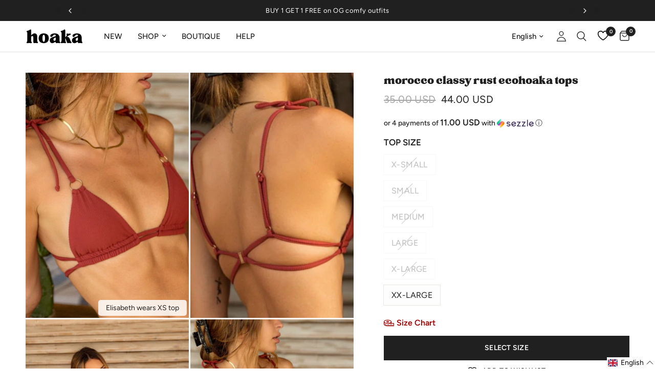

--- FILE ---
content_type: text/html; charset=utf-8
request_url: https://www.hoakaswimwear.com/products/morocco-classy-rust-ecohoaka-tops
body_size: 74327
content:
<!doctype html><html class="no-js" lang="en" dir="ltr">
  <head>
    <meta charset="utf-8">
    <meta http-equiv="X-UA-Compatible" content="IE=edge,chrome=1">
    <meta name="viewport" content="width=device-width, initial-scale=1, maximum-scale=5, viewport-fit=cover">
    <meta name="theme-color" content="#ffffff">
    <link rel="canonical" href="https://www.hoakaswimwear.com/products/morocco-classy-rust-ecohoaka-tops">
    <link rel="preconnect" href="https://cdn.shopify.com" crossorigin>
    <link rel="preload" as="style" href="//www.hoakaswimwear.com/cdn/shop/t/139/assets/app.css?v=158810690920790917931763103710">
<link rel="preload" as="style" href="//www.hoakaswimwear.com/cdn/shop/t/139/assets/product.css?v=2708052779565270861741894133">
<link rel="preload" as="image" href="//www.hoakaswimwear.com/cdn/shop/products/Facetune_02-02-2023-12-53-13-min_ca9f1e4e-208b-464f-a8cb-01a121eb239f.jpg?v=1752016734&width=375" imagesrcset="//www.hoakaswimwear.com/cdn/shop/products/Facetune_02-02-2023-12-53-13-min_ca9f1e4e-208b-464f-a8cb-01a121eb239f.jpg?v=1752016734&width=375 375w,//www.hoakaswimwear.com/cdn/shop/products/Facetune_02-02-2023-12-53-13-min_ca9f1e4e-208b-464f-a8cb-01a121eb239f.jpg?v=1752016734&width=640 640w,//www.hoakaswimwear.com/cdn/shop/products/Facetune_02-02-2023-12-53-13-min_ca9f1e4e-208b-464f-a8cb-01a121eb239f.jpg?v=1752016734&width=960 960w" imagesizes="auto">




<link href="//www.hoakaswimwear.com/cdn/shop/t/139/assets/animations.min.js?v=125778792411641688251728081523" as="script" rel="preload">

<link href="//www.hoakaswimwear.com/cdn/shop/t/139/assets/header.js?v=53973329853117484881728081522" as="script" rel="preload">
<link href="//www.hoakaswimwear.com/cdn/shop/t/139/assets/vendor.min.js?v=24387807840910288901728081521" as="script" rel="preload">
<link href="//www.hoakaswimwear.com/cdn/shop/t/139/assets/app.js?v=85759884385117468491752779139" as="script" rel="preload">
<link href="//www.hoakaswimwear.com/cdn/shop/t/139/assets/slideshow.js?v=3694593534833641341728081522" as="script" rel="preload">

<script>
window.lazySizesConfig = window.lazySizesConfig || {};
window.lazySizesConfig.expand = 250;
window.lazySizesConfig.loadMode = 1;
window.lazySizesConfig.loadHidden = false;
</script>


    <link rel="icon" type="image/png" href="//www.hoakaswimwear.com/cdn/shop/files/Hoaka_fav_icon_1d4d4d29-e6ed-4f7e-b840-bc5697a620dc.png?crop=center&height=32&v=1729622266&width=32">

    <title>
      Morocco Classy Rust Ecohoaka Tops
      
      
       &ndash; HOAKA SWIMWEAR
    </title>

    <script src="https://code.jquery.com/jquery-3.6.0.min.js"></script>
    
    
<link rel="preconnect" href="https://fonts.shopifycdn.com" crossorigin>

<meta property="og:site_name" content="HOAKA SWIMWEAR">
<meta property="og:url" content="https://www.hoakaswimwear.com/products/morocco-classy-rust-ecohoaka-tops">
<meta property="og:title" content="Morocco Classy Rust Ecohoaka Tops">
<meta property="og:type" content="product">
<meta property="og:description" content="Trendy, inclusive and sexy swimwear, clothing, underwear, activewear and tanning oil made for every BODY by designer Elisabeth Rioux | Exclusively online. Worldwide shipping | Online boutique | Hoaka Swimwear"><meta property="og:image" content="http://www.hoakaswimwear.com/cdn/shop/products/Facetune_02-02-2023-12-53-13-min_ca9f1e4e-208b-464f-a8cb-01a121eb239f.jpg?v=1752016734">
  <meta property="og:image:secure_url" content="https://www.hoakaswimwear.com/cdn/shop/products/Facetune_02-02-2023-12-53-13-min_ca9f1e4e-208b-464f-a8cb-01a121eb239f.jpg?v=1752016734">
  <meta property="og:image:width" content="1182">
  <meta property="og:image:height" content="1182"><meta property="og:price:amount" content="44.00">
  <meta property="og:price:currency" content="USD"><meta name="twitter:card" content="summary_large_image">
<meta name="twitter:title" content="Morocco Classy Rust Ecohoaka Tops">
<meta name="twitter:description" content="Trendy, inclusive and sexy swimwear, clothing, underwear, activewear and tanning oil made for every BODY by designer Elisabeth Rioux | Exclusively online. Worldwide shipping | Online boutique | Hoaka Swimwear">


    <link href="//www.hoakaswimwear.com/cdn/shop/t/139/assets/app.css?v=158810690920790917931763103710" rel="stylesheet" type="text/css" media="all" />
    <link href="//www.hoakaswimwear.com/cdn/shop/t/139/assets/arena-set-product.css?v=140933002933283496571729910060" rel="stylesheet" type="text/css" media="all" />

    <style data-shopify>
	@font-face {
	font-family: "TAN-hoaka";
	src: url("https://cdn.shopify.com/s/files/1/2531/2196/files/TAN-hoaka.woff?v=1730836166") format("woff");
	}
	@font-face {
	font-family: "Reco-hoaka-Medium";
	src: url("https://cdn.shopify.com/s/files/1/2531/2196/files/Reco-hoaka-Medium.woff?v=1731434712") format("woff");
	}

	@font-face {
  font-family: Figtree;
  font-weight: 400;
  font-style: normal;
  font-display: swap;
  src: url("//www.hoakaswimwear.com/cdn/fonts/figtree/figtree_n4.3c0838aba1701047e60be6a99a1b0a40ce9b8419.woff2") format("woff2"),
       url("//www.hoakaswimwear.com/cdn/fonts/figtree/figtree_n4.c0575d1db21fc3821f17fd6617d3dee552312137.woff") format("woff");
}

@font-face {
  font-family: Figtree;
  font-weight: 500;
  font-style: normal;
  font-display: swap;
  src: url("//www.hoakaswimwear.com/cdn/fonts/figtree/figtree_n5.3b6b7df38aa5986536945796e1f947445832047c.woff2") format("woff2"),
       url("//www.hoakaswimwear.com/cdn/fonts/figtree/figtree_n5.f26bf6dcae278b0ed902605f6605fa3338e81dab.woff") format("woff");
}

@font-face {
  font-family: Figtree;
  font-weight: 600;
  font-style: normal;
  font-display: swap;
  src: url("//www.hoakaswimwear.com/cdn/fonts/figtree/figtree_n6.9d1ea52bb49a0a86cfd1b0383d00f83d3fcc14de.woff2") format("woff2"),
       url("//www.hoakaswimwear.com/cdn/fonts/figtree/figtree_n6.f0fcdea525a0e47b2ae4ab645832a8e8a96d31d3.woff") format("woff");
}

@font-face {
  font-family: Figtree;
  font-weight: 400;
  font-style: italic;
  font-display: swap;
  src: url("//www.hoakaswimwear.com/cdn/fonts/figtree/figtree_i4.89f7a4275c064845c304a4cf8a4a586060656db2.woff2") format("woff2"),
       url("//www.hoakaswimwear.com/cdn/fonts/figtree/figtree_i4.6f955aaaafc55a22ffc1f32ecf3756859a5ad3e2.woff") format("woff");
}

@font-face {
  font-family: Figtree;
  font-weight: 600;
  font-style: italic;
  font-display: swap;
  src: url("//www.hoakaswimwear.com/cdn/fonts/figtree/figtree_i6.702baae75738b446cfbed6ac0d60cab7b21e61ba.woff2") format("woff2"),
       url("//www.hoakaswimwear.com/cdn/fonts/figtree/figtree_i6.6b8dc40d16c9905d29525156e284509f871ce8f9.woff") format("woff");
}


		@font-face {
  font-family: Figtree;
  font-weight: 600;
  font-style: normal;
  font-display: swap;
  src: url("//www.hoakaswimwear.com/cdn/fonts/figtree/figtree_n6.9d1ea52bb49a0a86cfd1b0383d00f83d3fcc14de.woff2") format("woff2"),
       url("//www.hoakaswimwear.com/cdn/fonts/figtree/figtree_n6.f0fcdea525a0e47b2ae4ab645832a8e8a96d31d3.woff") format("woff");
}

@font-face {
  font-family: Figtree;
  font-weight: 400;
  font-style: normal;
  font-display: swap;
  src: url("//www.hoakaswimwear.com/cdn/fonts/figtree/figtree_n4.3c0838aba1701047e60be6a99a1b0a40ce9b8419.woff2") format("woff2"),
       url("//www.hoakaswimwear.com/cdn/fonts/figtree/figtree_n4.c0575d1db21fc3821f17fd6617d3dee552312137.woff") format("woff");
}

h1,h2,h3,h4,h5,h6,
	.h1,.h2,.h3,.h4,.h5,.h6,
	.logolink.text-logo,
	.heading-font,
	.h1-xlarge,
	.h1-large,
	.customer-addresses .my-address .address-index {
		font-style: normal;
		font-weight: 600;
		font-family: Figtree, sans-serif;
	}
	body,
	.body-font,
	.thb-product-detail .product-title {
		font-style: normal;
		font-weight: 400;
		font-family: Figtree, sans-serif;
	}
	:root {
		--mobile-swipe-width: calc(90vw - 30px);
		--font-body-scale: 1.0;
		--font-body-line-height-scale: 1.0;
		--font-body-letter-spacing: 0.0em;
		--font-body-medium-weight: 500;
    --font-body-bold-weight: 600;
		--font-announcement-scale: 1.0;
		--font-heading-scale: 1.0;
		--font-heading-line-height-scale: 1.0;
		--font-heading-letter-spacing: 0.0em;
		--font-navigation-scale: 1.0;
		--font-product-title-scale: 1.0;
		--font-product-title-line-height-scale: 1.0;
		--button-letter-spacing: 0.02em;

		--bg-body: #ffffff;
		--bg-body-rgb: 255,255,255;
		--bg-body-darken: #f7f7f7;
		--payment-terms-background-color: #ffffff;
		--color-body: #202020;
		--color-body-rgb: 32,32,32;
		--color-accent: #202020;
		--color-accent-rgb: 32,32,32;
		--color-border: #E2E2E2;
		--color-form-border: #dedede;
		--color-overlay-rgb: 0,0,0;

		--shopify-accelerated-checkout-button-block-size: 48px;
		--shopify-accelerated-checkout-inline-alignment: center;
		--shopify-accelerated-checkout-skeleton-animation-duration: 0.25s;

		--color-announcement-bar-text: #ffffff;
		--color-announcement-bar-bg: #202020;

		--color-header-bg: #ffffff;
		--color-header-bg-rgb: 255,255,255;
		--color-header-text: #202020;
		--color-header-text-rgb: 32,32,32;
		--color-header-links: #202020;
		--color-header-links-rgb: 32,32,32;
		--color-header-links-hover: #000000;
		--color-header-icons: #202020;
		--color-header-border: #E2E2E2;

		--solid-button-background: #202020;
		--solid-button-label: #ffffff;
		--outline-button-label: #202020;
		--button-border-radius: 0px;
		--shopify-accelerated-checkout-button-border-radius: 0px;

		--color-price: #202020;
		--color-star: #FD9A52;
		--color-dots: #202020;

		--color-inventory-instock: #279A4B;
		--color-inventory-lowstock: #FB9E5B;

		--section-spacing-mobile: 50px;
		--section-spacing-desktop: 90px;

		--color-badge-text: #ffffff;
		--color-badge-sold-out: #939393;
		--color-badge-sale: #151515;.badge.best-seller{
					background: #000000;
				}
			
.badge.new{
					background: #cc0000;
				}
			
.badge.live-exclusive{
					background: #e40068;
				}
			
.badge.restocked{
					background: #b34000;
				}
			
--color-badge-preorder: #FD9A52;
		--badge-corner-radius: 0px;

		--color-footer-text: #ffffff;
		--color-footer-text-rgb: 255,255,255;
		--color-footer-link: #ffffff;
		--color-footer-link-hover: #ffffff;
		--color-footer-border: #818181;
		--color-footer-border-rgb: 129,129,129;
		--color-footer-bg: #202020;
	}
</style>


    <script>
		window.theme = window.theme || {};
		theme = {
			settings: {
				money_with_currency_format:"{{amount}} USD",
				cart_drawer:true,
				product_id: 6718184914993,
			},
			routes: {
				root_url: '/',
				cart_url: '/cart',
				cart_add_url: '/cart/add',
				search_url: '/search',
				cart_change_url: '/cart/change',
				cart_update_url: '/cart/update',
				predictive_search_url: '/search/suggest',
			},
			variantStrings: {
		addToCart: `Add to cart`,
		soldOut: `Sold out`,
		unavailable: `Unavailable`,
		preOrder: `Pre-order`,
		},
			strings: {
				requiresTerms: `You must agree with the terms and conditions of sales to check out`,
				shippingEstimatorNoResults: `Sorry, we do not ship to your address.`,
				shippingEstimatorOneResult: `There is one shipping rate for your address:`,
				shippingEstimatorMultipleResults: `There are several shipping rates for your address:`,
				shippingEstimatorError: `One or more error occurred while retrieving shipping rates:`
			}
		};
    </script>
    <script>window.performance && window.performance.mark && window.performance.mark('shopify.content_for_header.start');</script><meta name="facebook-domain-verification" content="5qol3e7mzfdurom3k764lwcl7jze27">
<meta name="facebook-domain-verification" content="ibaryyat69doxxyw65bt2e17e8tp75">
<meta name="facebook-domain-verification" content="qqq7onn6nkpc5h2n6qmo2f8ij1wfk9">
<meta name="facebook-domain-verification" content="5qol3e7mzfdurom3k764lwcl7jze27">
<meta name="google-site-verification" content="JmHnPy1aVp73NXfaQY2YioBB7ghau8fLZi4tTI3WKUs">
<meta id="shopify-digital-wallet" name="shopify-digital-wallet" content="/25312196/digital_wallets/dialog">
<meta name="shopify-checkout-api-token" content="6acc4eaf6e97c35fd31804ae32b6f5db">
<meta id="in-context-paypal-metadata" data-shop-id="25312196" data-venmo-supported="false" data-environment="production" data-locale="en_US" data-paypal-v4="true" data-currency="USD">
<link rel="alternate" hreflang="x-default" href="https://www.hoakaswimwear.com/products/morocco-classy-rust-ecohoaka-tops">
<link rel="alternate" hreflang="en-US" href="https://www.hoakaswimwear.com/products/morocco-classy-rust-ecohoaka-tops">
<link rel="alternate" hreflang="fr-US" href="https://www.hoakaswimwear.com/fr/products/morocco-classy-rust-ecohoaka-tops">
<link rel="alternate" type="application/json+oembed" href="https://www.hoakaswimwear.com/products/morocco-classy-rust-ecohoaka-tops.oembed">
<script async="async" src="/checkouts/internal/preloads.js?locale=en-US"></script>
<link rel="preconnect" href="https://shop.app" crossorigin="anonymous">
<script async="async" src="https://shop.app/checkouts/internal/preloads.js?locale=en-US&shop_id=25312196" crossorigin="anonymous"></script>
<script id="apple-pay-shop-capabilities" type="application/json">{"shopId":25312196,"countryCode":"CA","currencyCode":"USD","merchantCapabilities":["supports3DS"],"merchantId":"gid:\/\/shopify\/Shop\/25312196","merchantName":"HOAKA SWIMWEAR","requiredBillingContactFields":["postalAddress","email","phone"],"requiredShippingContactFields":["postalAddress","email","phone"],"shippingType":"shipping","supportedNetworks":["visa","masterCard","amex","discover","jcb"],"total":{"type":"pending","label":"HOAKA SWIMWEAR","amount":"1.00"},"shopifyPaymentsEnabled":true,"supportsSubscriptions":true}</script>
<script id="shopify-features" type="application/json">{"accessToken":"6acc4eaf6e97c35fd31804ae32b6f5db","betas":["rich-media-storefront-analytics"],"domain":"www.hoakaswimwear.com","predictiveSearch":true,"shopId":25312196,"locale":"en"}</script>
<script>var Shopify = Shopify || {};
Shopify.shop = "hoakaswimwear.myshopify.com";
Shopify.locale = "en";
Shopify.currency = {"active":"USD","rate":"1.0"};
Shopify.country = "US";
Shopify.theme = {"name":"Updated-6-0-0\/main","id":124579872817,"schema_name":"Reformation","schema_version":"6.0.0","theme_store_id":null,"role":"main"};
Shopify.theme.handle = "null";
Shopify.theme.style = {"id":null,"handle":null};
Shopify.cdnHost = "www.hoakaswimwear.com/cdn";
Shopify.routes = Shopify.routes || {};
Shopify.routes.root = "/";</script>
<script type="module">!function(o){(o.Shopify=o.Shopify||{}).modules=!0}(window);</script>
<script>!function(o){function n(){var o=[];function n(){o.push(Array.prototype.slice.apply(arguments))}return n.q=o,n}var t=o.Shopify=o.Shopify||{};t.loadFeatures=n(),t.autoloadFeatures=n()}(window);</script>
<script>
  window.ShopifyPay = window.ShopifyPay || {};
  window.ShopifyPay.apiHost = "shop.app\/pay";
  window.ShopifyPay.redirectState = null;
</script>
<script id="shop-js-analytics" type="application/json">{"pageType":"product"}</script>
<script defer="defer" async type="module" src="//www.hoakaswimwear.com/cdn/shopifycloud/shop-js/modules/v2/client.init-shop-cart-sync_WVOgQShq.en.esm.js"></script>
<script defer="defer" async type="module" src="//www.hoakaswimwear.com/cdn/shopifycloud/shop-js/modules/v2/chunk.common_C_13GLB1.esm.js"></script>
<script defer="defer" async type="module" src="//www.hoakaswimwear.com/cdn/shopifycloud/shop-js/modules/v2/chunk.modal_CLfMGd0m.esm.js"></script>
<script type="module">
  await import("//www.hoakaswimwear.com/cdn/shopifycloud/shop-js/modules/v2/client.init-shop-cart-sync_WVOgQShq.en.esm.js");
await import("//www.hoakaswimwear.com/cdn/shopifycloud/shop-js/modules/v2/chunk.common_C_13GLB1.esm.js");
await import("//www.hoakaswimwear.com/cdn/shopifycloud/shop-js/modules/v2/chunk.modal_CLfMGd0m.esm.js");

  window.Shopify.SignInWithShop?.initShopCartSync?.({"fedCMEnabled":true,"windoidEnabled":true});

</script>
<script>
  window.Shopify = window.Shopify || {};
  if (!window.Shopify.featureAssets) window.Shopify.featureAssets = {};
  window.Shopify.featureAssets['shop-js'] = {"shop-cart-sync":["modules/v2/client.shop-cart-sync_DuR37GeY.en.esm.js","modules/v2/chunk.common_C_13GLB1.esm.js","modules/v2/chunk.modal_CLfMGd0m.esm.js"],"init-fed-cm":["modules/v2/client.init-fed-cm_BucUoe6W.en.esm.js","modules/v2/chunk.common_C_13GLB1.esm.js","modules/v2/chunk.modal_CLfMGd0m.esm.js"],"shop-toast-manager":["modules/v2/client.shop-toast-manager_B0JfrpKj.en.esm.js","modules/v2/chunk.common_C_13GLB1.esm.js","modules/v2/chunk.modal_CLfMGd0m.esm.js"],"init-shop-cart-sync":["modules/v2/client.init-shop-cart-sync_WVOgQShq.en.esm.js","modules/v2/chunk.common_C_13GLB1.esm.js","modules/v2/chunk.modal_CLfMGd0m.esm.js"],"shop-button":["modules/v2/client.shop-button_B_U3bv27.en.esm.js","modules/v2/chunk.common_C_13GLB1.esm.js","modules/v2/chunk.modal_CLfMGd0m.esm.js"],"init-windoid":["modules/v2/client.init-windoid_DuP9q_di.en.esm.js","modules/v2/chunk.common_C_13GLB1.esm.js","modules/v2/chunk.modal_CLfMGd0m.esm.js"],"shop-cash-offers":["modules/v2/client.shop-cash-offers_BmULhtno.en.esm.js","modules/v2/chunk.common_C_13GLB1.esm.js","modules/v2/chunk.modal_CLfMGd0m.esm.js"],"pay-button":["modules/v2/client.pay-button_CrPSEbOK.en.esm.js","modules/v2/chunk.common_C_13GLB1.esm.js","modules/v2/chunk.modal_CLfMGd0m.esm.js"],"init-customer-accounts":["modules/v2/client.init-customer-accounts_jNk9cPYQ.en.esm.js","modules/v2/client.shop-login-button_DJ5ldayH.en.esm.js","modules/v2/chunk.common_C_13GLB1.esm.js","modules/v2/chunk.modal_CLfMGd0m.esm.js"],"avatar":["modules/v2/client.avatar_BTnouDA3.en.esm.js"],"checkout-modal":["modules/v2/client.checkout-modal_pBPyh9w8.en.esm.js","modules/v2/chunk.common_C_13GLB1.esm.js","modules/v2/chunk.modal_CLfMGd0m.esm.js"],"init-shop-for-new-customer-accounts":["modules/v2/client.init-shop-for-new-customer-accounts_BUoCy7a5.en.esm.js","modules/v2/client.shop-login-button_DJ5ldayH.en.esm.js","modules/v2/chunk.common_C_13GLB1.esm.js","modules/v2/chunk.modal_CLfMGd0m.esm.js"],"init-customer-accounts-sign-up":["modules/v2/client.init-customer-accounts-sign-up_CnczCz9H.en.esm.js","modules/v2/client.shop-login-button_DJ5ldayH.en.esm.js","modules/v2/chunk.common_C_13GLB1.esm.js","modules/v2/chunk.modal_CLfMGd0m.esm.js"],"init-shop-email-lookup-coordinator":["modules/v2/client.init-shop-email-lookup-coordinator_CzjY5t9o.en.esm.js","modules/v2/chunk.common_C_13GLB1.esm.js","modules/v2/chunk.modal_CLfMGd0m.esm.js"],"shop-follow-button":["modules/v2/client.shop-follow-button_CsYC63q7.en.esm.js","modules/v2/chunk.common_C_13GLB1.esm.js","modules/v2/chunk.modal_CLfMGd0m.esm.js"],"shop-login-button":["modules/v2/client.shop-login-button_DJ5ldayH.en.esm.js","modules/v2/chunk.common_C_13GLB1.esm.js","modules/v2/chunk.modal_CLfMGd0m.esm.js"],"shop-login":["modules/v2/client.shop-login_B9ccPdmx.en.esm.js","modules/v2/chunk.common_C_13GLB1.esm.js","modules/v2/chunk.modal_CLfMGd0m.esm.js"],"lead-capture":["modules/v2/client.lead-capture_D0K_KgYb.en.esm.js","modules/v2/chunk.common_C_13GLB1.esm.js","modules/v2/chunk.modal_CLfMGd0m.esm.js"],"payment-terms":["modules/v2/client.payment-terms_BWmiNN46.en.esm.js","modules/v2/chunk.common_C_13GLB1.esm.js","modules/v2/chunk.modal_CLfMGd0m.esm.js"]};
</script>
<script>(function() {
  var isLoaded = false;
  function asyncLoad() {
    if (isLoaded) return;
    isLoaded = true;
    var urls = ["https:\/\/api.goaffpro.com\/loader.js?shop=hoakaswimwear.myshopify.com","https:\/\/app.kiwisizing.com\/web\/js\/dist\/kiwiSizing\/plugin\/SizingPlugin.prod.js?v=331\u0026shop=hoakaswimwear.myshopify.com","\/\/cdn.shopify.com\/proxy\/89453d499680957a56f5d6322a3fd33b2a431c328bc2e5e128f52689ae0f6fb9\/api.goaffpro.com\/loader.js?shop=hoakaswimwear.myshopify.com\u0026sp-cache-control=cHVibGljLCBtYXgtYWdlPTkwMA","https:\/\/intg.snapchat.com\/shopify\/shopify-scevent-init.js?id=cb6afe4e-7f7a-4e1d-8513-cbb6872d2d9f\u0026shop=hoakaswimwear.myshopify.com"];
    for (var i = 0; i < urls.length; i++) {
      var s = document.createElement('script');
      s.type = 'text/javascript';
      s.async = true;
      s.src = urls[i];
      var x = document.getElementsByTagName('script')[0];
      x.parentNode.insertBefore(s, x);
    }
  };
  if(window.attachEvent) {
    window.attachEvent('onload', asyncLoad);
  } else {
    window.addEventListener('load', asyncLoad, false);
  }
})();</script>
<script id="__st">var __st={"a":25312196,"offset":-18000,"reqid":"c5c3c4d2-d100-466c-b8fc-8e14f5ec3376-1769686005","pageurl":"www.hoakaswimwear.com\/products\/morocco-classy-rust-ecohoaka-tops","u":"634a5c121e7b","p":"product","rtyp":"product","rid":6718184914993};</script>
<script>window.ShopifyPaypalV4VisibilityTracking = true;</script>
<script id="captcha-bootstrap">!function(){'use strict';const t='contact',e='account',n='new_comment',o=[[t,t],['blogs',n],['comments',n],[t,'customer']],c=[[e,'customer_login'],[e,'guest_login'],[e,'recover_customer_password'],[e,'create_customer']],r=t=>t.map((([t,e])=>`form[action*='/${t}']:not([data-nocaptcha='true']) input[name='form_type'][value='${e}']`)).join(','),a=t=>()=>t?[...document.querySelectorAll(t)].map((t=>t.form)):[];function s(){const t=[...o],e=r(t);return a(e)}const i='password',u='form_key',d=['recaptcha-v3-token','g-recaptcha-response','h-captcha-response',i],f=()=>{try{return window.sessionStorage}catch{return}},m='__shopify_v',_=t=>t.elements[u];function p(t,e,n=!1){try{const o=window.sessionStorage,c=JSON.parse(o.getItem(e)),{data:r}=function(t){const{data:e,action:n}=t;return t[m]||n?{data:e,action:n}:{data:t,action:n}}(c);for(const[e,n]of Object.entries(r))t.elements[e]&&(t.elements[e].value=n);n&&o.removeItem(e)}catch(o){console.error('form repopulation failed',{error:o})}}const l='form_type',E='cptcha';function T(t){t.dataset[E]=!0}const w=window,h=w.document,L='Shopify',v='ce_forms',y='captcha';let A=!1;((t,e)=>{const n=(g='f06e6c50-85a8-45c8-87d0-21a2b65856fe',I='https://cdn.shopify.com/shopifycloud/storefront-forms-hcaptcha/ce_storefront_forms_captcha_hcaptcha.v1.5.2.iife.js',D={infoText:'Protected by hCaptcha',privacyText:'Privacy',termsText:'Terms'},(t,e,n)=>{const o=w[L][v],c=o.bindForm;if(c)return c(t,g,e,D).then(n);var r;o.q.push([[t,g,e,D],n]),r=I,A||(h.body.append(Object.assign(h.createElement('script'),{id:'captcha-provider',async:!0,src:r})),A=!0)});var g,I,D;w[L]=w[L]||{},w[L][v]=w[L][v]||{},w[L][v].q=[],w[L][y]=w[L][y]||{},w[L][y].protect=function(t,e){n(t,void 0,e),T(t)},Object.freeze(w[L][y]),function(t,e,n,w,h,L){const[v,y,A,g]=function(t,e,n){const i=e?o:[],u=t?c:[],d=[...i,...u],f=r(d),m=r(i),_=r(d.filter((([t,e])=>n.includes(e))));return[a(f),a(m),a(_),s()]}(w,h,L),I=t=>{const e=t.target;return e instanceof HTMLFormElement?e:e&&e.form},D=t=>v().includes(t);t.addEventListener('submit',(t=>{const e=I(t);if(!e)return;const n=D(e)&&!e.dataset.hcaptchaBound&&!e.dataset.recaptchaBound,o=_(e),c=g().includes(e)&&(!o||!o.value);(n||c)&&t.preventDefault(),c&&!n&&(function(t){try{if(!f())return;!function(t){const e=f();if(!e)return;const n=_(t);if(!n)return;const o=n.value;o&&e.removeItem(o)}(t);const e=Array.from(Array(32),(()=>Math.random().toString(36)[2])).join('');!function(t,e){_(t)||t.append(Object.assign(document.createElement('input'),{type:'hidden',name:u})),t.elements[u].value=e}(t,e),function(t,e){const n=f();if(!n)return;const o=[...t.querySelectorAll(`input[type='${i}']`)].map((({name:t})=>t)),c=[...d,...o],r={};for(const[a,s]of new FormData(t).entries())c.includes(a)||(r[a]=s);n.setItem(e,JSON.stringify({[m]:1,action:t.action,data:r}))}(t,e)}catch(e){console.error('failed to persist form',e)}}(e),e.submit())}));const S=(t,e)=>{t&&!t.dataset[E]&&(n(t,e.some((e=>e===t))),T(t))};for(const o of['focusin','change'])t.addEventListener(o,(t=>{const e=I(t);D(e)&&S(e,y())}));const B=e.get('form_key'),M=e.get(l),P=B&&M;t.addEventListener('DOMContentLoaded',(()=>{const t=y();if(P)for(const e of t)e.elements[l].value===M&&p(e,B);[...new Set([...A(),...v().filter((t=>'true'===t.dataset.shopifyCaptcha))])].forEach((e=>S(e,t)))}))}(h,new URLSearchParams(w.location.search),n,t,e,['guest_login'])})(!0,!0)}();</script>
<script integrity="sha256-4kQ18oKyAcykRKYeNunJcIwy7WH5gtpwJnB7kiuLZ1E=" data-source-attribution="shopify.loadfeatures" defer="defer" src="//www.hoakaswimwear.com/cdn/shopifycloud/storefront/assets/storefront/load_feature-a0a9edcb.js" crossorigin="anonymous"></script>
<script crossorigin="anonymous" defer="defer" src="//www.hoakaswimwear.com/cdn/shopifycloud/storefront/assets/shopify_pay/storefront-65b4c6d7.js?v=20250812"></script>
<script data-source-attribution="shopify.dynamic_checkout.dynamic.init">var Shopify=Shopify||{};Shopify.PaymentButton=Shopify.PaymentButton||{isStorefrontPortableWallets:!0,init:function(){window.Shopify.PaymentButton.init=function(){};var t=document.createElement("script");t.src="https://www.hoakaswimwear.com/cdn/shopifycloud/portable-wallets/latest/portable-wallets.en.js",t.type="module",document.head.appendChild(t)}};
</script>
<script data-source-attribution="shopify.dynamic_checkout.buyer_consent">
  function portableWalletsHideBuyerConsent(e){var t=document.getElementById("shopify-buyer-consent"),n=document.getElementById("shopify-subscription-policy-button");t&&n&&(t.classList.add("hidden"),t.setAttribute("aria-hidden","true"),n.removeEventListener("click",e))}function portableWalletsShowBuyerConsent(e){var t=document.getElementById("shopify-buyer-consent"),n=document.getElementById("shopify-subscription-policy-button");t&&n&&(t.classList.remove("hidden"),t.removeAttribute("aria-hidden"),n.addEventListener("click",e))}window.Shopify?.PaymentButton&&(window.Shopify.PaymentButton.hideBuyerConsent=portableWalletsHideBuyerConsent,window.Shopify.PaymentButton.showBuyerConsent=portableWalletsShowBuyerConsent);
</script>
<script data-source-attribution="shopify.dynamic_checkout.cart.bootstrap">document.addEventListener("DOMContentLoaded",(function(){function t(){return document.querySelector("shopify-accelerated-checkout-cart, shopify-accelerated-checkout")}if(t())Shopify.PaymentButton.init();else{new MutationObserver((function(e,n){t()&&(Shopify.PaymentButton.init(),n.disconnect())})).observe(document.body,{childList:!0,subtree:!0})}}));
</script>
<link id="shopify-accelerated-checkout-styles" rel="stylesheet" media="screen" href="https://www.hoakaswimwear.com/cdn/shopifycloud/portable-wallets/latest/accelerated-checkout-backwards-compat.css" crossorigin="anonymous">
<style id="shopify-accelerated-checkout-cart">
        #shopify-buyer-consent {
  margin-top: 1em;
  display: inline-block;
  width: 100%;
}

#shopify-buyer-consent.hidden {
  display: none;
}

#shopify-subscription-policy-button {
  background: none;
  border: none;
  padding: 0;
  text-decoration: underline;
  font-size: inherit;
  cursor: pointer;
}

#shopify-subscription-policy-button::before {
  box-shadow: none;
}

      </style>

<script>window.performance && window.performance.mark && window.performance.mark('shopify.content_for_header.end');</script>
    <!-- Header hook for plugins -->

    <script>
      document.documentElement.className = document.documentElement.className.replace('no-js', 'js');
    </script>
    <script src="//www.hoakaswimwear.com/cdn/shop/t/139/assets/jquery-3.2.1.min.js?v=9503732020592794151728081522" defer="defer"></script>
    
    <!-- reamaze code -->
    <script type="text/javascript" async src="https://cdn.reamaze.com/assets/reamaze.js"></script>
    <script type="text/javascript">
      var _support = _support || { 'ui': {}, 'user': {} };
      _support['account'] = 'hoakaswimwear';
    </script>
  <!-- BEGIN app block: shopify://apps/microsoft-clarity/blocks/brandAgents_js/31c3d126-8116-4b4a-8ba1-baeda7c4aeea -->





<!-- END app block --><!-- BEGIN app block: shopify://apps/platmart-swatches/blocks/collection-swatches/3d4801b8-13e2-488f-8d06-69ca04fc155d --><!-- BEGIN app snippet: widgets-config --><script>
  window.platmartSwatchesConfig = {
    enabled: true,
    country: 'US',
    language: 'EN',
    productWidgetVersion: '5',
    productWidgetEnabled: true,
    collectionWidgetVersion: '5',
    collectionWidgetEnabled: true,
    proxyPath: '/a/pl-swatches',
    storefrontToken: 'c9d19a1b6a879582546e511f678138ef',
    cssVariables: '--pl-swatch-radius: 50%; --pl-swatch-pill-radius: 0; --pl-swatch-size: 26px; --pl-swatch-margin-top: 0px; --pl-swatch-margin-bottom: 15px; --pl-swatch-collection-margin-top: 5px; --pl-swatch-collection-margin-bottom: 0px;',
    handleOutOfStock: true,
    outOfStockStyle: 'cross_out',
    collectionSwatchSize: '20px',
    collectionSwatchesLimit: 4,
    collectionShowHiddenCount: true,
    collectionCardSelector: '',
    collectionPositionSelector: '',
    collectionTargetPosition: '',
    collectionExcludedSelectors: '',
    collectionSwatchesPills: true,
    collectionCurrentSwatchFirst: true,
    collectionDisplay: 'swatches',
    collectionCountOnlyText: '{{count}} color(s)',
    tooltipEnabled: true,
    tooltipPosition: 'top',
    variantSwatchesEnabled: false,
    variantSwatchesStatus: 'disabled',
    variantSwatchesProducts: []
  }
</script>
<!-- END app snippet -->
<!-- BEGIN app snippet: collection-widget-v5 --><style>
  [data-pl-swatches-collection] {
    display: block !important;
  }
  .pl-swatches-collection {
    margin-top: var(--pl-swatch-collection-margin-top);
    margin-bottom: var(--pl-swatch-collection-margin-bottom);
    display: flex;
    justify-content: left;
    position: relative;
    z-index: 2;
  }
  .pl-swatches-collection__container {
    display: flex;
    flex-wrap: wrap;
    column-gap: 4px;
    row-gap: 4px;
  }
  .pl-swatches-collection__link, .pl-swatches-collection__link:hover {
    text-decoration: none !important;
    display: inline-block;
  }
  .pl-swatches-collection__link--disabled {
    pointer-events: none;
    opacity: .5;
  }
  .pl-swatches-collection__link--hidden {
    display: none;
  }
  .pl-swatches-collection__swatch-wrapper {
    position: relative;
    display: block;
    margin: 4px 2px;
    border: 2px solid #fff;
    line-height: normal;
    border-radius: var(--pl-swatch-radius);
    box-shadow: 0 0 0 1.5px #e8e8e1;
  }
  .pl-swatches-collection__swatch-wrapper--pill {
    border-radius: var(--pl-swatch-pill-radius);
  }
  .pl-swatches-collection__swatch-wrapper--active {
    box-shadow: 0 0 0 2px #888883;
  }
  .pl-swatches-collection__swatch {
    display: flex;
    flex-direction: column-reverse;
    margin: 0;
    padding: 0;
    box-shadow: 0;
    border: 0;
    width: var(--pl-swatch-size);
    height: var(--pl-swatch-size);
    overflow: hidden;
    vertical-align: middle;
    border-radius: inherit;
  }
  .pl-swatches-collection__swatch--crossed-out {
    opacity: .5;
  }
  .pl-swatches-collection__swatch--crossed-out::after {
    content: "";
    position: absolute;
    left: 0;
    top: 0;
    right: 0;
    bottom: 0;
    background: linear-gradient(to left top, transparent 47%, #727070 47%, #727070 53%, transparent 53%);
    border-radius: inherit;
  }
  .pl-swatches-collection__swatch--dynamic {
    width: auto;
    padding-left: calc(var(--pl-swatch-size) / 4);
    padding-right: calc(var(--pl-swatch-size) / 4);
  }
  .pl-swatches-collection__color {
    display: inline-block !important;
    height: 100%;
    width: 100%;
  }
  .pl-swatches-collection__color img {
    object-fit: cover;
    vertical-align: initial;
    opacity: 1;
    width: var(--pl-swatch-size);
    height: var(--pl-swatch-size);
  }
  .pl-swatches-collection__color img[loading='lazy'], .boost-sd__filter-product-list .pl-swatches-collection__color img[loading='lazy'] {
    display: inline;
  }
  .pl-swatches-collection__pill {
    height: 100%;
    width: 100%;
    display: flex;
    justify-content: center;
    align-items: center;
    color: #4a4a4a;
  }
  .pl-swatches-collection__tooltip {
    position: absolute;bottom: 80%;
      margin-bottom: 10px;text-indent: 0;
    background: #000;
    line-height: 1;
    min-width: 50px;
    color: #fff;
    left: 50%;
    white-space: pre;
    text-align: center;
    text-transform: none;
    transform: translate(-50%, 0);
    transition: all 0.3s ease-out;
    max-width: 200px;
    text-overflow: ellipsis;
    font-size: 13px;
    padding: 7px 10px;
    border-radius: 5px;
    visibility: hidden;
    opacity: 0;
    z-index: 9999;
  }
  .pl-swatches-collection__tooltip:after {
    content: "";
    position: absolute;
    left: 50%;bottom: -9px;
      margin-bottom: 6px;
      border-width: 4px 4px 0 4px;
      border-color: #000 transparent transparent transparent;border-style: solid;
    margin-left: -4px;
    display: block;
  }
  .pl-swatches-collection__link:hover>.pl-swatches-collection__swatch-wrapper>.pl-swatches-collection__tooltip {bottom: 100%;opacity: 1;
    visibility: visible;
  }

  @media screen and (min-width: 768px) {
    .pl-swatches-collection {
      justify-content: left;
    }
  }
</style><style>
    .pl-swatches-collection__pill{
font-size: 8pt;
}
.pl-swatches-collection__swatch-wrapper--active{
box-shadow: 0 0 0 1px #000000;
}
  </style><script>
    // Empty
  </script><!-- END app snippet -->

<!-- END app block --><!-- BEGIN app block: shopify://apps/microsoft-clarity/blocks/clarity_js/31c3d126-8116-4b4a-8ba1-baeda7c4aeea -->
<script type="text/javascript">
  (function (c, l, a, r, i, t, y) {
    c[a] = c[a] || function () { (c[a].q = c[a].q || []).push(arguments); };
    t = l.createElement(r); t.async = 1; t.src = "https://www.clarity.ms/tag/" + i + "?ref=shopify";
    y = l.getElementsByTagName(r)[0]; y.parentNode.insertBefore(t, y);

    c.Shopify.loadFeatures([{ name: "consent-tracking-api", version: "0.1" }], error => {
      if (error) {
        console.error("Error loading Shopify features:", error);
        return;
      }

      c[a]('consentv2', {
        ad_Storage: c.Shopify.customerPrivacy.marketingAllowed() ? "granted" : "denied",
        analytics_Storage: c.Shopify.customerPrivacy.analyticsProcessingAllowed() ? "granted" : "denied",
      });
    });

    l.addEventListener("visitorConsentCollected", function (e) {
      c[a]('consentv2', {
        ad_Storage: e.detail.marketingAllowed ? "granted" : "denied",
        analytics_Storage: e.detail.analyticsAllowed ? "granted" : "denied",
      });
    });
  })(window, document, "clarity", "script", "uikfa1s38i");
</script>



<!-- END app block --><!-- BEGIN app block: shopify://apps/langify/blocks/langify/b50c2edb-8c63-4e36-9e7c-a7fdd62ddb8f --><!-- BEGIN app snippet: ly-switcher-factory -->




<style>
  .ly-switcher-wrapper.ly-hide, .ly-recommendation.ly-hide, .ly-recommendation .ly-submit-btn {
    display: none !important;
  }

  #ly-switcher-factory-template {
    display: none;
  }


  
</style>


<template id="ly-switcher-factory-template">
<div data-breakpoint="" class="ly-switcher-wrapper ly-breakpoint-1 fixed bottom_right ly-hide" style="font-size: 14px; margin: 0px 0px; "><div data-dropup="false" onclick="langify.switcher.toggleSwitcherOpen(this)" class="ly-languages-switcher ly-custom-dropdown-switcher ly-bright-theme" style=" margin: 0px 0px;">
          <span role="button" tabindex="0" aria-label="Selected language: English" aria-expanded="false" aria-controls="languagesSwitcherList-1" class="ly-custom-dropdown-current" style="background: #ffffff; color: #000000;  "><i class="ly-icon ly-flag-icon ly-flag-icon-en en "></i><span class="ly-custom-dropdown-current-inner ly-custom-dropdown-current-inner-text">English
</span>
<div aria-hidden="true" class="ly-arrow ly-arrow-black stroke" style="vertical-align: middle; width: 14.0px; height: 14.0px;">
        <svg xmlns="http://www.w3.org/2000/svg" viewBox="0 0 14.0 14.0" height="14.0px" width="14.0px" style="position: absolute;">
          <path d="M1 4.5 L7.0 10.5 L13.0 4.5" fill="transparent" stroke="#000000" stroke-width="1px"/>
        </svg>
      </div>
          </span>
          <ul id="languagesSwitcherList-1" role="list" class="ly-custom-dropdown-list ly-is-open ly-bright-theme" style="background: #ffffff; color: #000000; "><li key="en" style="color: #000000;  margin: 0px 0px;" tabindex="-1">
                  <a class="ly-custom-dropdown-list-element ly-languages-switcher-link ly-bright-theme"
                    href="#"
                      data-language-code="en" 
                    
                    data-ly-locked="true" rel="nofollow"><i class="ly-icon ly-flag-icon ly-flag-icon-en"></i><span class="ly-custom-dropdown-list-element-right">English</span></a>
                </li><li key="fr" style="color: #000000;  margin: 0px 0px;" tabindex="-1">
                  <a class="ly-custom-dropdown-list-element ly-languages-switcher-link ly-bright-theme"
                    href="#"
                      data-language-code="fr" 
                    
                    data-ly-locked="true" rel="nofollow"><i class="ly-icon ly-flag-icon ly-flag-icon-fr"></i><span class="ly-custom-dropdown-list-element-right">French</span></a>
                </li></ul>
        </div></div>
</template><link rel="preload stylesheet" href="https://cdn.shopify.com/extensions/019a5e5e-a484-720d-b1ab-d37a963e7bba/extension-langify-79/assets/langify-flags.css" as="style" media="print" onload="this.media='all'; this.onload=null;"><!-- END app snippet -->

<script>
  var langify = window.langify || {};
  var customContents = {};
  var customContents_image = {};
  var langifySettingsOverwrites = {};
  var defaultSettings = {
    debug: false,               // BOOL : Enable/disable console logs
    observe: true,              // BOOL : Enable/disable the entire mutation observer (off switch)
    observeLinks: false,
    observeImages: true,
    observeCustomContents: true,
    maxMutations: 5,
    timeout: 100,               // INT : Milliseconds to wait after a mutation, before the next mutation event will be allowed for the element
    linksBlacklist: [],
    usePlaceholderMatching: false
  };

  if(langify.settings) { 
    langifySettingsOverwrites = Object.assign({}, langify.settings);
    langify.settings = Object.assign(defaultSettings, langify.settings); 
  } else { 
    langify.settings = defaultSettings; 
  }

  langify.settings.theme = null;
  langify.settings.switcher = null;
  if(langify.settings.switcher === null) {
    langify.settings.switcher = {};
  }
  langify.settings.switcher.customIcons = null;

  langify.locale = langify.locale || {
    country_code: "US",
    language_code: "en",
    currency_code: null,
    primary: true,
    iso_code: "en",
    root_url: "\/",
    language_id: "ly67680",
    shop_url: "https:\/\/www.hoakaswimwear.com",
    domain_feature_enabled: null,
    languages: [{
        iso_code: "en",
        root_url: "\/",
        domain: null,
      },{
        iso_code: "fr",
        root_url: "\/fr",
        domain: null,
      },]
  };

  langify.localization = {
    available_countries: ["Afghanistan","Albania","Algeria","Andorra","Angola","Anguilla","Antigua \u0026amp; Barbuda","Argentina","Aruba","Australia","Austria","Azerbaijan","Bahamas","Bahrain","Bangladesh","Barbados","Belarus","Belgium","Belize","Benin","Bermuda","Bhutan","Bolivia","Bosnia \u0026amp; Herzegovina","Botswana","British Virgin Islands","Brunei","Bulgaria","Burkina Faso","Burundi","Cambodia","Cameroon","Canada","Cape Verde","Caribbean Netherlands","Cayman Islands","Central African Republic","Chad","Chile","China","Colombia","Comoros","Congo - Brazzaville","Congo - Kinshasa","Cook Islands","Costa Rica","Côte d’Ivoire","Croatia","Curaçao","Cyprus","Czechia","Denmark","Djibouti","Dominica","Dominican Republic","Ecuador","Egypt","El Salvador","Equatorial Guinea","Eritrea","Estonia","Eswatini","Ethiopia","Falkland Islands","Faroe Islands","Fiji","Finland","France","French Guiana","French Polynesia","Gabon","Gambia","Germany","Ghana","Gibraltar","Greece","Greenland","Grenada","Guatemala","Guernsey","Guinea","Guinea-Bissau","Guyana","Haiti","Honduras","Hong Kong SAR","Hungary","Iceland","India","Indonesia","Iraq","Ireland","Isle of Man","Israel","Italy","Jamaica","Japan","Jersey","Jordan","Kazakhstan","Kenya","Kiribati","Kosovo","Kuwait","Kyrgyzstan","Laos","Latvia","Lebanon","Lesotho","Liberia","Libya","Liechtenstein","Lithuania","Luxembourg","Macao SAR","Madagascar","Malawi","Malaysia","Maldives","Mali","Malta","Martinique","Mauritania","Mauritius","Mexico","Moldova","Monaco","Mongolia","Montenegro","Montserrat","Morocco","Mozambique","Myanmar (Burma)","Namibia","Nauru","Nepal","Netherlands","Netherlands Antilles","New Caledonia","New Zealand","Nicaragua","Niger","Nigeria","Niue","Norfolk Island","North Macedonia","Norway","Oman","Pakistan","Palestinian Territories","Panama","Papua New Guinea","Paraguay","Peru","Philippines","Pitcairn Islands","Poland","Portugal","Qatar","Réunion","Romania","Rwanda","Samoa","San Marino","São Tomé \u0026amp; Príncipe","Saudi Arabia","Senegal","Serbia","Sierra Leone","Singapore","Sint Maarten","Slovakia","Slovenia","Solomon Islands","Somalia","South Africa","South Korea","South Sudan","Spain","Sri Lanka","St. Barthélemy","St. Helena","St. Kitts \u0026amp; Nevis","St. Lucia","St. Martin","St. Pierre \u0026amp; Miquelon","St. Vincent \u0026amp; Grenadines","Sudan","Suriname","Sweden","Switzerland","Taiwan","Tajikistan","Tanzania","Thailand","Timor-Leste","Togo","Tokelau","Tonga","Trinidad \u0026amp; Tobago","Tunisia","Türkiye","Turkmenistan","Turks \u0026amp; Caicos Islands","Tuvalu","U.S. Outlying Islands","Uganda","Ukraine","United Arab Emirates","United Kingdom","United States","Uruguay","Uzbekistan","Vanuatu","Venezuela","Vietnam","Wallis \u0026amp; Futuna","Western Sahara","Yemen","Zambia","Zimbabwe"],
    available_languages: [{"shop_locale":{"locale":"en","enabled":true,"primary":true,"published":true}},{"shop_locale":{"locale":"fr","enabled":true,"primary":false,"published":true}}],
    country: "United States",
    language: {"shop_locale":{"locale":"en","enabled":true,"primary":true,"published":true}},
    market: {
      handle: "us",
      id: 1867825,
      metafields: {"error":"json not allowed for this object"},
    }
  };

  // Disable link correction ALWAYS on languages with mapped domains
  
  if(langify.locale.root_url == '/') {
    langify.settings.observeLinks = false;
  }


  function extractImageObject(val) {
  if (!val || val === '') return false;

  // Handle src-sets (e.g., "image_600x600.jpg 1x, image_1200x1200.jpg 2x")
  if (val.search(/([0-9]+w?h?x?,)/gi) > -1) {
    val = val.split(/([0-9]+w?h?x?,)/gi)[0];
  }

  const hostBegin = val.indexOf('//') !== -1 ? val.indexOf('//') : 0;
  const hostEnd = val.lastIndexOf('/') + 1;
  const host = val.substring(hostBegin, hostEnd);
  let afterHost = val.substring(hostEnd);

  // Remove query/hash fragments
  afterHost = afterHost.split('#')[0].split('?')[0];

  // Extract name before any Shopify modifiers or file extension
  // e.g., "photo_600x600_crop_center@2x.jpg" → "photo"
  const name = afterHost.replace(
    /(_[0-9]+x[0-9]*|_{width}x|_{size})?(_crop_(top|center|bottom|left|right))?(@[0-9]*x)?(\.progressive)?(\.(png\.jpg|jpe?g|png|gif|webp))?$/i,
    ''
  );

  // Extract file extension (if any)
  let type = '';
  const match = afterHost.match(/\.(png\.jpg|jpe?g|png|gif|webp)$/i);
  if (match) {
    type = match[1].replace('png.jpg', 'jpg'); // fix weird double-extension cases
  }

  // Clean file name with extension or suffixes normalized
  const file = afterHost.replace(
    /(_[0-9]+x[0-9]*|_{width}x|_{size})?(_crop_(top|center|bottom|left|right))?(@[0-9]*x)?(\.progressive)?(\.(png\.jpg|jpe?g|png|gif|webp))?$/i,
    type ? '.' + type : ''
  );

  return { host, name, type, file };
}



  /* Custom Contents Section*/
  var customContents = {};

  // Images Section
  

  

  

  

  

</script><link rel="preload stylesheet" href="https://cdn.shopify.com/extensions/019a5e5e-a484-720d-b1ab-d37a963e7bba/extension-langify-79/assets/langify-lib.css" as="style" media="print" onload="this.media='all'; this.onload=null;"><!-- END app block --><!-- BEGIN app block: shopify://apps/tabs-studio/blocks/global_embed_block/19980fb9-f2ca-4ada-ad36-c0364c3318b8 -->
<style id="tabs-by-station-custom-styles">
  .station-tabs .station-tabs-content-inner{border-radius:3px !important;border-width:1px !important;background-color:#FFFFFF !important;border-color:#e1e1e1 !important;padding:24px !important;text-align:left !important;}.station-tabs.mod-full-width .station-tabs-content-inner, .station-tabs .station-tabs-tabset.mod-vertical .station-tabs-content-inner{border-radius:0 !important;border-width:0 !important;padding:10px 24px 24px !important;}.station-tabs .station-tabs-tabcontent{border-radius:3px !important;border-width:1px !important;background-color:#FFFFFF !important;border-color:#e1e1e1 !important;padding:24px !important;text-align:left !important;}.station-tabs.mod-full-width .station-tabs-tabcontent, .station-tabs .station-tabs-tabset.mod-vertical .station-tabs-tabcontent{border-radius:0 !important;border-width:0 !important;padding:10px 24px 24px !important;}.station-tabs .station-tabs-link{border-radius:3px 3px 0 0 !important;padding:12px 24px !important;margin:0 0 -1px 0 !important;border-width:1px 1px 0 1px !important;border-color:transparent !important;color:#000000 !important;font-size:1em !important;text-align:center !important;}.station-tabs.mod-full-width .station-tabs-link, .station-tabs .station-tabs-tabset.mod-vertical .station-tabs-link{border-radius:0 !important;padding:14px 24px !important;margin:0 !important;border-width:1px 0 0 !important;border-color:#e1e1e1 !important;text-align:left !important;}.station-tabs .station-tabs-tab{border-radius:3px 3px 0 0 !important;padding:12px 24px !important;margin:0 0 -1px 0 !important;border-width:1px 1px 0 1px !important;border-color:transparent !important;color:#000000 !important;font-size:1em !important;text-align:center !important;}.station-tabs.mod-full-width .station-tabs-tab, .station-tabs .station-tabs-tabset.mod-vertical .station-tabs-tab{border-radius:0 !important;padding:14px 24px !important;margin:0 !important;border-width:1px 0 0 !important;border-color:#e1e1e1 !important;text-align:left !important;}.station-tabs .station-tabs-link.is-active{font-weight:600 !important;background-color:#FFFFFF !important;border-color:#e1e1e1 !important;color:#004c3f !important;font-size:1em !important;}.station-tabs.mod-full-width .station-tabs-link.is-active, .station-tabs .station-tabs-tabset.mod-vertical .station-tabs-link.is-active{font-weight:600 !important;}.station-tabs .station-tabs-tab.is-active{font-weight:600 !important;background-color:#FFFFFF !important;border-color:#e1e1e1 !important;color:#004c3f !important;font-size:1em !important;}.station-tabs.mod-full-width .station-tabs-tab.is-active, .station-tabs .station-tabs-tabset.mod-vertical .station-tabs-tab.is-active{font-weight:600 !important;}.station-tabs .station-tabs-tabset.mod-horizontal .station-tabs-tab.is-active{background-color:#FFFFFF !important;border-color:#e1e1e1 !important;color:#004c3f !important;}.station-tabs .station-tabs-link:hover{color:#004c3f !important;}.station-tabs .station-tabs-link.is-active:hover{color:#004c3f !important;}.station-tabs .station-tabs-tab:hover{color:#004c3f !important;}.station-tabs .station-tabs-tab.is-active:hover{color:#004c3f !important;}.station-tabs .station-tabs-tabtext{text-align:center !important;}.station-tabs.mod-full-width .station-tabs-tabtext, .station-tabs .station-tabs-tabset.mod-vertical .station-tabs-tabtext{text-align:left !important;}.station-tabs .station-tabs-tabtitle{font-family:unset !important;letter-spacing:unset !important;line-height:normal !important;text-transform:unset !important;}.station-tabs.mod-full-width .station-tabs-tabtitle, .station-tabs .station-tabs-tabset.mod-vertical .station-tabs-tabtitle{font-family:unset !important;}.station-tabs.mod-full-width , .station-tabs .station-tabs-tabset.mod-vertical {border-width:1px !important;border-radius:3px !important;border-color:#e1e1e1 !important;}.station-tabs.mod-full-width .station-tabs-link:first-of-type, .station-tabs .station-tabs-tabset.mod-vertical .station-tabs-link:first-of-type{border-width:0 !important;}.station-tabs.mod-full-width .station-tabs-tab.mod-first, .station-tabs .station-tabs-tabset.mod-vertical .station-tabs-tab.mod-first{border-width:0 !important;}
  
</style>

<script id="station-tabs-data-json" type="application/json">{
  "globalAbove": null,
  "globalBelow": "\u003cp id=\"tree-message\" style=\"width: 444px; text-align: center; font-size: 24px; font-weight: bold; color: #054c3e; background-image: url('https:\/\/cdn.shopify.com\/s\/files\/1\/2531\/2196\/files\/Tan_Booster_Upsell-min.png?v=1721750399');\"\u003e\u003c\/p\u003e\n\u003cp\u003e\u0026nbsp;\u003c\/p\u003e\n\u003cp id=\"tree-message\" style=\"height: 120px; padding: 10px; background-size: cover; text-align: center; font-size: 24px; font-weight: bold; color: #054c3e; background-image: url('https:\/\/cdn.shopify.com\/s\/files\/1\/2531\/2196\/files\/checkout-tree-background.png?v=1596999883');\"\u003e10 trees will be planted\u003c\/p\u003e\n\u003cp style=\"margin-bottom: 20px; text-align: center;\"\u003eWe will plant 10 trees for every order. In partnership with \u003ca href=\"https:\/\/impact.veritree.com\/hoaka\"\u003eVeritree\u003c\/a\u003e\u003c\/p\u003e",
  "proTabsHTML": "",
  "productTitle": "Morocco Classy Rust Ecohoaka Tops",
  "productDescription": "",
  "icons": []
}</script>

<script>
  document.documentElement.classList.add('tabsst-loading');
  document.addEventListener('stationTabsLegacyAPILoaded', function(e) {
    e.detail.isLegacy = true;
    
      
});

  document.addEventListener('stationTabsAPIReady', function(e) {
    var Tabs = e.detail;

    if (Tabs.appSettings) {
      Tabs.appSettings = {"default_tab":false,"default_tab_title":"Description","show_stop_element":true,"layout":"breakpoint","layout_breakpoint":768,"deep_links":true,"clean_content_level":"basic_tags","content_classnames":null,"open_first_tab":true,"allow_multiple_open":false,"remove_empty_tabs":true,"default_tab_translations":null,"start_tab_element":"h6"};
      Tabs.appSettings = {lang: 'en'};

      Tabs.appSettings = {
        indicatorType: "chevrons",
        indicatorPlacement: "after"
      };
    }

    
            if (Tabs.isLegacy) { return; }
            Tabs.init(null, { autoCreate: true });

  });

  
</script>

<svg style="display:none" aria-hidden="true">
  <defs>
    
  </defs>
</svg>

<!-- END app block --><link href="https://cdn.shopify.com/extensions/019aaa54-6629-7eb1-b13a-d1f2668e9d67/now-in-stock-3-31/assets/iStock-notify-2.0.1.css" rel="stylesheet" type="text/css" media="all">
<script src="https://cdn.shopify.com/extensions/019b92df-1966-750c-943d-a8ced4b05ac2/option-cli3-369/assets/gpomain.js" type="text/javascript" defer="defer"></script>
<script src="https://cdn.shopify.com/extensions/019c0669-16a3-707a-8b2e-ffacb43554ab/fast-product-colors-1389/assets/product-swatches.js" type="text/javascript" defer="defer"></script>
<script src="https://cdn.shopify.com/extensions/019c0669-16a3-707a-8b2e-ffacb43554ab/fast-product-colors-1389/assets/collection-swatches.js" type="text/javascript" defer="defer"></script>
<link href="https://cdn.shopify.com/extensions/10f5109b-052b-4211-aa94-65e33361ba2d/propel-upsell-cross-sell-1/assets/upsell-now-source-2.css" rel="stylesheet" type="text/css" media="all">
<script src="https://cdn.shopify.com/extensions/019b8d54-2388-79d8-becc-d32a3afe2c7a/omnisend-50/assets/omnisend-in-shop.js" type="text/javascript" defer="defer"></script>
<script src="https://cdn.shopify.com/extensions/019a5e5e-a484-720d-b1ab-d37a963e7bba/extension-langify-79/assets/langify-lib.js" type="text/javascript" defer="defer"></script>
<script src="https://cdn.shopify.com/extensions/019bc76a-106b-751f-9c25-43ddd98bfc27/tabs-studio-27/assets/s3340b1d9cf54.js" type="text/javascript" defer="defer"></script>
<link href="https://cdn.shopify.com/extensions/019bc76a-106b-751f-9c25-43ddd98bfc27/tabs-studio-27/assets/ccf2dff1a1a65.css" rel="stylesheet" type="text/css" media="all">
<link href="https://monorail-edge.shopifysvc.com" rel="dns-prefetch">
<script>(function(){if ("sendBeacon" in navigator && "performance" in window) {try {var session_token_from_headers = performance.getEntriesByType('navigation')[0].serverTiming.find(x => x.name == '_s').description;} catch {var session_token_from_headers = undefined;}var session_cookie_matches = document.cookie.match(/_shopify_s=([^;]*)/);var session_token_from_cookie = session_cookie_matches && session_cookie_matches.length === 2 ? session_cookie_matches[1] : "";var session_token = session_token_from_headers || session_token_from_cookie || "";function handle_abandonment_event(e) {var entries = performance.getEntries().filter(function(entry) {return /monorail-edge.shopifysvc.com/.test(entry.name);});if (!window.abandonment_tracked && entries.length === 0) {window.abandonment_tracked = true;var currentMs = Date.now();var navigation_start = performance.timing.navigationStart;var payload = {shop_id: 25312196,url: window.location.href,navigation_start,duration: currentMs - navigation_start,session_token,page_type: "product"};window.navigator.sendBeacon("https://monorail-edge.shopifysvc.com/v1/produce", JSON.stringify({schema_id: "online_store_buyer_site_abandonment/1.1",payload: payload,metadata: {event_created_at_ms: currentMs,event_sent_at_ms: currentMs}}));}}window.addEventListener('pagehide', handle_abandonment_event);}}());</script>
<script id="web-pixels-manager-setup">(function e(e,d,r,n,o){if(void 0===o&&(o={}),!Boolean(null===(a=null===(i=window.Shopify)||void 0===i?void 0:i.analytics)||void 0===a?void 0:a.replayQueue)){var i,a;window.Shopify=window.Shopify||{};var t=window.Shopify;t.analytics=t.analytics||{};var s=t.analytics;s.replayQueue=[],s.publish=function(e,d,r){return s.replayQueue.push([e,d,r]),!0};try{self.performance.mark("wpm:start")}catch(e){}var l=function(){var e={modern:/Edge?\/(1{2}[4-9]|1[2-9]\d|[2-9]\d{2}|\d{4,})\.\d+(\.\d+|)|Firefox\/(1{2}[4-9]|1[2-9]\d|[2-9]\d{2}|\d{4,})\.\d+(\.\d+|)|Chrom(ium|e)\/(9{2}|\d{3,})\.\d+(\.\d+|)|(Maci|X1{2}).+ Version\/(15\.\d+|(1[6-9]|[2-9]\d|\d{3,})\.\d+)([,.]\d+|)( \(\w+\)|)( Mobile\/\w+|) Safari\/|Chrome.+OPR\/(9{2}|\d{3,})\.\d+\.\d+|(CPU[ +]OS|iPhone[ +]OS|CPU[ +]iPhone|CPU IPhone OS|CPU iPad OS)[ +]+(15[._]\d+|(1[6-9]|[2-9]\d|\d{3,})[._]\d+)([._]\d+|)|Android:?[ /-](13[3-9]|1[4-9]\d|[2-9]\d{2}|\d{4,})(\.\d+|)(\.\d+|)|Android.+Firefox\/(13[5-9]|1[4-9]\d|[2-9]\d{2}|\d{4,})\.\d+(\.\d+|)|Android.+Chrom(ium|e)\/(13[3-9]|1[4-9]\d|[2-9]\d{2}|\d{4,})\.\d+(\.\d+|)|SamsungBrowser\/([2-9]\d|\d{3,})\.\d+/,legacy:/Edge?\/(1[6-9]|[2-9]\d|\d{3,})\.\d+(\.\d+|)|Firefox\/(5[4-9]|[6-9]\d|\d{3,})\.\d+(\.\d+|)|Chrom(ium|e)\/(5[1-9]|[6-9]\d|\d{3,})\.\d+(\.\d+|)([\d.]+$|.*Safari\/(?![\d.]+ Edge\/[\d.]+$))|(Maci|X1{2}).+ Version\/(10\.\d+|(1[1-9]|[2-9]\d|\d{3,})\.\d+)([,.]\d+|)( \(\w+\)|)( Mobile\/\w+|) Safari\/|Chrome.+OPR\/(3[89]|[4-9]\d|\d{3,})\.\d+\.\d+|(CPU[ +]OS|iPhone[ +]OS|CPU[ +]iPhone|CPU IPhone OS|CPU iPad OS)[ +]+(10[._]\d+|(1[1-9]|[2-9]\d|\d{3,})[._]\d+)([._]\d+|)|Android:?[ /-](13[3-9]|1[4-9]\d|[2-9]\d{2}|\d{4,})(\.\d+|)(\.\d+|)|Mobile Safari.+OPR\/([89]\d|\d{3,})\.\d+\.\d+|Android.+Firefox\/(13[5-9]|1[4-9]\d|[2-9]\d{2}|\d{4,})\.\d+(\.\d+|)|Android.+Chrom(ium|e)\/(13[3-9]|1[4-9]\d|[2-9]\d{2}|\d{4,})\.\d+(\.\d+|)|Android.+(UC? ?Browser|UCWEB|U3)[ /]?(15\.([5-9]|\d{2,})|(1[6-9]|[2-9]\d|\d{3,})\.\d+)\.\d+|SamsungBrowser\/(5\.\d+|([6-9]|\d{2,})\.\d+)|Android.+MQ{2}Browser\/(14(\.(9|\d{2,})|)|(1[5-9]|[2-9]\d|\d{3,})(\.\d+|))(\.\d+|)|K[Aa][Ii]OS\/(3\.\d+|([4-9]|\d{2,})\.\d+)(\.\d+|)/},d=e.modern,r=e.legacy,n=navigator.userAgent;return n.match(d)?"modern":n.match(r)?"legacy":"unknown"}(),u="modern"===l?"modern":"legacy",c=(null!=n?n:{modern:"",legacy:""})[u],f=function(e){return[e.baseUrl,"/wpm","/b",e.hashVersion,"modern"===e.buildTarget?"m":"l",".js"].join("")}({baseUrl:d,hashVersion:r,buildTarget:u}),m=function(e){var d=e.version,r=e.bundleTarget,n=e.surface,o=e.pageUrl,i=e.monorailEndpoint;return{emit:function(e){var a=e.status,t=e.errorMsg,s=(new Date).getTime(),l=JSON.stringify({metadata:{event_sent_at_ms:s},events:[{schema_id:"web_pixels_manager_load/3.1",payload:{version:d,bundle_target:r,page_url:o,status:a,surface:n,error_msg:t},metadata:{event_created_at_ms:s}}]});if(!i)return console&&console.warn&&console.warn("[Web Pixels Manager] No Monorail endpoint provided, skipping logging."),!1;try{return self.navigator.sendBeacon.bind(self.navigator)(i,l)}catch(e){}var u=new XMLHttpRequest;try{return u.open("POST",i,!0),u.setRequestHeader("Content-Type","text/plain"),u.send(l),!0}catch(e){return console&&console.warn&&console.warn("[Web Pixels Manager] Got an unhandled error while logging to Monorail."),!1}}}}({version:r,bundleTarget:l,surface:e.surface,pageUrl:self.location.href,monorailEndpoint:e.monorailEndpoint});try{o.browserTarget=l,function(e){var d=e.src,r=e.async,n=void 0===r||r,o=e.onload,i=e.onerror,a=e.sri,t=e.scriptDataAttributes,s=void 0===t?{}:t,l=document.createElement("script"),u=document.querySelector("head"),c=document.querySelector("body");if(l.async=n,l.src=d,a&&(l.integrity=a,l.crossOrigin="anonymous"),s)for(var f in s)if(Object.prototype.hasOwnProperty.call(s,f))try{l.dataset[f]=s[f]}catch(e){}if(o&&l.addEventListener("load",o),i&&l.addEventListener("error",i),u)u.appendChild(l);else{if(!c)throw new Error("Did not find a head or body element to append the script");c.appendChild(l)}}({src:f,async:!0,onload:function(){if(!function(){var e,d;return Boolean(null===(d=null===(e=window.Shopify)||void 0===e?void 0:e.analytics)||void 0===d?void 0:d.initialized)}()){var d=window.webPixelsManager.init(e)||void 0;if(d){var r=window.Shopify.analytics;r.replayQueue.forEach((function(e){var r=e[0],n=e[1],o=e[2];d.publishCustomEvent(r,n,o)})),r.replayQueue=[],r.publish=d.publishCustomEvent,r.visitor=d.visitor,r.initialized=!0}}},onerror:function(){return m.emit({status:"failed",errorMsg:"".concat(f," has failed to load")})},sri:function(e){var d=/^sha384-[A-Za-z0-9+/=]+$/;return"string"==typeof e&&d.test(e)}(c)?c:"",scriptDataAttributes:o}),m.emit({status:"loading"})}catch(e){m.emit({status:"failed",errorMsg:(null==e?void 0:e.message)||"Unknown error"})}}})({shopId: 25312196,storefrontBaseUrl: "https://www.hoakaswimwear.com",extensionsBaseUrl: "https://extensions.shopifycdn.com/cdn/shopifycloud/web-pixels-manager",monorailEndpoint: "https://monorail-edge.shopifysvc.com/unstable/produce_batch",surface: "storefront-renderer",enabledBetaFlags: ["2dca8a86"],webPixelsConfigList: [{"id":"586612785","configuration":"{\"webPixelName\":\"Judge.me\"}","eventPayloadVersion":"v1","runtimeContext":"STRICT","scriptVersion":"34ad157958823915625854214640f0bf","type":"APP","apiClientId":683015,"privacyPurposes":["ANALYTICS"],"dataSharingAdjustments":{"protectedCustomerApprovalScopes":["read_customer_email","read_customer_name","read_customer_personal_data","read_customer_phone"]}},{"id":"543588401","configuration":"{\"projectId\":\"uikfa1s38i\"}","eventPayloadVersion":"v1","runtimeContext":"STRICT","scriptVersion":"cf1781658ed156031118fc4bbc2ed159","type":"APP","apiClientId":240074326017,"privacyPurposes":[],"capabilities":["advanced_dom_events"],"dataSharingAdjustments":{"protectedCustomerApprovalScopes":["read_customer_personal_data"]}},{"id":"262045745","configuration":"{\"shop\":\"hoakaswimwear.myshopify.com\",\"cookie_duration\":\"86400\"}","eventPayloadVersion":"v1","runtimeContext":"STRICT","scriptVersion":"a2e7513c3708f34b1f617d7ce88f9697","type":"APP","apiClientId":2744533,"privacyPurposes":["ANALYTICS","MARKETING"],"dataSharingAdjustments":{"protectedCustomerApprovalScopes":["read_customer_address","read_customer_email","read_customer_name","read_customer_personal_data","read_customer_phone"]}},{"id":"170852401","configuration":"{\"config\":\"{\\\"google_tag_ids\\\":[\\\"G-83YCPBTDRX\\\",\\\"GT-5TQFCWW\\\"],\\\"target_country\\\":\\\"US\\\",\\\"gtag_events\\\":[{\\\"type\\\":\\\"search\\\",\\\"action_label\\\":\\\"G-83YCPBTDRX\\\"},{\\\"type\\\":\\\"begin_checkout\\\",\\\"action_label\\\":\\\"G-83YCPBTDRX\\\"},{\\\"type\\\":\\\"view_item\\\",\\\"action_label\\\":[\\\"G-83YCPBTDRX\\\",\\\"MC-4JBXCCRFHE\\\"]},{\\\"type\\\":\\\"purchase\\\",\\\"action_label\\\":[\\\"G-83YCPBTDRX\\\",\\\"MC-4JBXCCRFHE\\\"]},{\\\"type\\\":\\\"page_view\\\",\\\"action_label\\\":[\\\"G-83YCPBTDRX\\\",\\\"MC-4JBXCCRFHE\\\"]},{\\\"type\\\":\\\"add_payment_info\\\",\\\"action_label\\\":\\\"G-83YCPBTDRX\\\"},{\\\"type\\\":\\\"add_to_cart\\\",\\\"action_label\\\":\\\"G-83YCPBTDRX\\\"}],\\\"enable_monitoring_mode\\\":false}\"}","eventPayloadVersion":"v1","runtimeContext":"OPEN","scriptVersion":"b2a88bafab3e21179ed38636efcd8a93","type":"APP","apiClientId":1780363,"privacyPurposes":[],"dataSharingAdjustments":{"protectedCustomerApprovalScopes":["read_customer_address","read_customer_email","read_customer_name","read_customer_personal_data","read_customer_phone"]}},{"id":"133627953","configuration":"{\"pixelCode\":\"C9NSHTECNF3QQJBPKOH0\"}","eventPayloadVersion":"v1","runtimeContext":"STRICT","scriptVersion":"22e92c2ad45662f435e4801458fb78cc","type":"APP","apiClientId":4383523,"privacyPurposes":["ANALYTICS","MARKETING","SALE_OF_DATA"],"dataSharingAdjustments":{"protectedCustomerApprovalScopes":["read_customer_address","read_customer_email","read_customer_name","read_customer_personal_data","read_customer_phone"]}},{"id":"61538353","configuration":"{\"pixel_id\":\"386079853727520\",\"pixel_type\":\"facebook_pixel\",\"metaapp_system_user_token\":\"-\"}","eventPayloadVersion":"v1","runtimeContext":"OPEN","scriptVersion":"ca16bc87fe92b6042fbaa3acc2fbdaa6","type":"APP","apiClientId":2329312,"privacyPurposes":["ANALYTICS","MARKETING","SALE_OF_DATA"],"dataSharingAdjustments":{"protectedCustomerApprovalScopes":["read_customer_address","read_customer_email","read_customer_name","read_customer_personal_data","read_customer_phone"]}},{"id":"37847089","configuration":"{\"apiURL\":\"https:\/\/api.omnisend.com\",\"appURL\":\"https:\/\/app.omnisend.com\",\"brandID\":\"5c9d03418653ed7d5eb9e4c6\",\"trackingURL\":\"https:\/\/wt.omnisendlink.com\"}","eventPayloadVersion":"v1","runtimeContext":"STRICT","scriptVersion":"aa9feb15e63a302383aa48b053211bbb","type":"APP","apiClientId":186001,"privacyPurposes":["ANALYTICS","MARKETING","SALE_OF_DATA"],"dataSharingAdjustments":{"protectedCustomerApprovalScopes":["read_customer_address","read_customer_email","read_customer_name","read_customer_personal_data","read_customer_phone"]}},{"id":"19464241","configuration":"{\"tagID\":\"2612487812628\"}","eventPayloadVersion":"v1","runtimeContext":"STRICT","scriptVersion":"18031546ee651571ed29edbe71a3550b","type":"APP","apiClientId":3009811,"privacyPurposes":["ANALYTICS","MARKETING","SALE_OF_DATA"],"dataSharingAdjustments":{"protectedCustomerApprovalScopes":["read_customer_address","read_customer_email","read_customer_name","read_customer_personal_data","read_customer_phone"]}},{"id":"1146929","configuration":"{\"pixelId\":\"cb6afe4e-7f7a-4e1d-8513-cbb6872d2d9f\"}","eventPayloadVersion":"v1","runtimeContext":"STRICT","scriptVersion":"c119f01612c13b62ab52809eb08154bb","type":"APP","apiClientId":2556259,"privacyPurposes":["ANALYTICS","MARKETING","SALE_OF_DATA"],"dataSharingAdjustments":{"protectedCustomerApprovalScopes":["read_customer_address","read_customer_email","read_customer_name","read_customer_personal_data","read_customer_phone"]}},{"id":"shopify-app-pixel","configuration":"{}","eventPayloadVersion":"v1","runtimeContext":"STRICT","scriptVersion":"0450","apiClientId":"shopify-pixel","type":"APP","privacyPurposes":["ANALYTICS","MARKETING"]},{"id":"shopify-custom-pixel","eventPayloadVersion":"v1","runtimeContext":"LAX","scriptVersion":"0450","apiClientId":"shopify-pixel","type":"CUSTOM","privacyPurposes":["ANALYTICS","MARKETING"]}],isMerchantRequest: false,initData: {"shop":{"name":"HOAKA SWIMWEAR","paymentSettings":{"currencyCode":"USD"},"myshopifyDomain":"hoakaswimwear.myshopify.com","countryCode":"CA","storefrontUrl":"https:\/\/www.hoakaswimwear.com"},"customer":null,"cart":null,"checkout":null,"productVariants":[{"price":{"amount":44.0,"currencyCode":"USD"},"product":{"title":"Morocco Classy Rust Ecohoaka Tops","vendor":"ECOHOAKA","id":"6718184914993","untranslatedTitle":"Morocco Classy Rust Ecohoaka Tops","url":"\/products\/morocco-classy-rust-ecohoaka-tops","type":"ECOHOAKA Tops"},"id":"39713802616881","image":{"src":"\/\/www.hoakaswimwear.com\/cdn\/shop\/products\/Facetune_02-02-2023-12-53-13-min_ca9f1e4e-208b-464f-a8cb-01a121eb239f.jpg?v=1752016734"},"sku":"39713802616881","title":"X-SMALL","untranslatedTitle":"X-SMALL"},{"price":{"amount":44.0,"currencyCode":"USD"},"product":{"title":"Morocco Classy Rust Ecohoaka Tops","vendor":"ECOHOAKA","id":"6718184914993","untranslatedTitle":"Morocco Classy Rust Ecohoaka Tops","url":"\/products\/morocco-classy-rust-ecohoaka-tops","type":"ECOHOAKA Tops"},"id":"39713802649649","image":{"src":"\/\/www.hoakaswimwear.com\/cdn\/shop\/products\/Facetune_02-02-2023-12-53-13-min_ca9f1e4e-208b-464f-a8cb-01a121eb239f.jpg?v=1752016734"},"sku":"39713802649649","title":"SMALL","untranslatedTitle":"SMALL"},{"price":{"amount":44.0,"currencyCode":"USD"},"product":{"title":"Morocco Classy Rust Ecohoaka Tops","vendor":"ECOHOAKA","id":"6718184914993","untranslatedTitle":"Morocco Classy Rust Ecohoaka Tops","url":"\/products\/morocco-classy-rust-ecohoaka-tops","type":"ECOHOAKA Tops"},"id":"39713802682417","image":{"src":"\/\/www.hoakaswimwear.com\/cdn\/shop\/products\/Facetune_02-02-2023-12-53-13-min_ca9f1e4e-208b-464f-a8cb-01a121eb239f.jpg?v=1752016734"},"sku":"39713802682417","title":"MEDIUM","untranslatedTitle":"MEDIUM"},{"price":{"amount":44.0,"currencyCode":"USD"},"product":{"title":"Morocco Classy Rust Ecohoaka Tops","vendor":"ECOHOAKA","id":"6718184914993","untranslatedTitle":"Morocco Classy Rust Ecohoaka Tops","url":"\/products\/morocco-classy-rust-ecohoaka-tops","type":"ECOHOAKA Tops"},"id":"39713802715185","image":{"src":"\/\/www.hoakaswimwear.com\/cdn\/shop\/products\/Facetune_02-02-2023-12-53-13-min_ca9f1e4e-208b-464f-a8cb-01a121eb239f.jpg?v=1752016734"},"sku":"39713802715185","title":"LARGE","untranslatedTitle":"LARGE"},{"price":{"amount":44.0,"currencyCode":"USD"},"product":{"title":"Morocco Classy Rust Ecohoaka Tops","vendor":"ECOHOAKA","id":"6718184914993","untranslatedTitle":"Morocco Classy Rust Ecohoaka Tops","url":"\/products\/morocco-classy-rust-ecohoaka-tops","type":"ECOHOAKA Tops"},"id":"39713802747953","image":{"src":"\/\/www.hoakaswimwear.com\/cdn\/shop\/products\/Facetune_02-02-2023-12-53-13-min_ca9f1e4e-208b-464f-a8cb-01a121eb239f.jpg?v=1752016734"},"sku":"39713802747953","title":"X-LARGE","untranslatedTitle":"X-LARGE"},{"price":{"amount":44.0,"currencyCode":"USD"},"product":{"title":"Morocco Classy Rust Ecohoaka Tops","vendor":"ECOHOAKA","id":"6718184914993","untranslatedTitle":"Morocco Classy Rust Ecohoaka Tops","url":"\/products\/morocco-classy-rust-ecohoaka-tops","type":"ECOHOAKA Tops"},"id":"39713802780721","image":{"src":"\/\/www.hoakaswimwear.com\/cdn\/shop\/products\/Facetune_02-02-2023-12-53-13-min_ca9f1e4e-208b-464f-a8cb-01a121eb239f.jpg?v=1752016734"},"sku":"39713802780721","title":"XX-LARGE","untranslatedTitle":"XX-LARGE"}],"purchasingCompany":null},},"https://www.hoakaswimwear.com/cdn","1d2a099fw23dfb22ep557258f5m7a2edbae",{"modern":"","legacy":""},{"shopId":"25312196","storefrontBaseUrl":"https:\/\/www.hoakaswimwear.com","extensionBaseUrl":"https:\/\/extensions.shopifycdn.com\/cdn\/shopifycloud\/web-pixels-manager","surface":"storefront-renderer","enabledBetaFlags":"[\"2dca8a86\"]","isMerchantRequest":"false","hashVersion":"1d2a099fw23dfb22ep557258f5m7a2edbae","publish":"custom","events":"[[\"page_viewed\",{}],[\"product_viewed\",{\"productVariant\":{\"price\":{\"amount\":44.0,\"currencyCode\":\"USD\"},\"product\":{\"title\":\"Morocco Classy Rust Ecohoaka Tops\",\"vendor\":\"ECOHOAKA\",\"id\":\"6718184914993\",\"untranslatedTitle\":\"Morocco Classy Rust Ecohoaka Tops\",\"url\":\"\/products\/morocco-classy-rust-ecohoaka-tops\",\"type\":\"ECOHOAKA Tops\"},\"id\":\"39713802780721\",\"image\":{\"src\":\"\/\/www.hoakaswimwear.com\/cdn\/shop\/products\/Facetune_02-02-2023-12-53-13-min_ca9f1e4e-208b-464f-a8cb-01a121eb239f.jpg?v=1752016734\"},\"sku\":\"39713802780721\",\"title\":\"XX-LARGE\",\"untranslatedTitle\":\"XX-LARGE\"}}]]"});</script><script>
  window.ShopifyAnalytics = window.ShopifyAnalytics || {};
  window.ShopifyAnalytics.meta = window.ShopifyAnalytics.meta || {};
  window.ShopifyAnalytics.meta.currency = 'USD';
  var meta = {"product":{"id":6718184914993,"gid":"gid:\/\/shopify\/Product\/6718184914993","vendor":"ECOHOAKA","type":"ECOHOAKA Tops","handle":"morocco-classy-rust-ecohoaka-tops","variants":[{"id":39713802616881,"price":4400,"name":"Morocco Classy Rust Ecohoaka Tops - X-SMALL","public_title":"X-SMALL","sku":"39713802616881"},{"id":39713802649649,"price":4400,"name":"Morocco Classy Rust Ecohoaka Tops - SMALL","public_title":"SMALL","sku":"39713802649649"},{"id":39713802682417,"price":4400,"name":"Morocco Classy Rust Ecohoaka Tops - MEDIUM","public_title":"MEDIUM","sku":"39713802682417"},{"id":39713802715185,"price":4400,"name":"Morocco Classy Rust Ecohoaka Tops - LARGE","public_title":"LARGE","sku":"39713802715185"},{"id":39713802747953,"price":4400,"name":"Morocco Classy Rust Ecohoaka Tops - X-LARGE","public_title":"X-LARGE","sku":"39713802747953"},{"id":39713802780721,"price":4400,"name":"Morocco Classy Rust Ecohoaka Tops - XX-LARGE","public_title":"XX-LARGE","sku":"39713802780721"}],"remote":false},"page":{"pageType":"product","resourceType":"product","resourceId":6718184914993,"requestId":"c5c3c4d2-d100-466c-b8fc-8e14f5ec3376-1769686005"}};
  for (var attr in meta) {
    window.ShopifyAnalytics.meta[attr] = meta[attr];
  }
</script>
<script class="analytics">
  (function () {
    var customDocumentWrite = function(content) {
      var jquery = null;

      if (window.jQuery) {
        jquery = window.jQuery;
      } else if (window.Checkout && window.Checkout.$) {
        jquery = window.Checkout.$;
      }

      if (jquery) {
        jquery('body').append(content);
      }
    };

    var hasLoggedConversion = function(token) {
      if (token) {
        return document.cookie.indexOf('loggedConversion=' + token) !== -1;
      }
      return false;
    }

    var setCookieIfConversion = function(token) {
      if (token) {
        var twoMonthsFromNow = new Date(Date.now());
        twoMonthsFromNow.setMonth(twoMonthsFromNow.getMonth() + 2);

        document.cookie = 'loggedConversion=' + token + '; expires=' + twoMonthsFromNow;
      }
    }

    var trekkie = window.ShopifyAnalytics.lib = window.trekkie = window.trekkie || [];
    if (trekkie.integrations) {
      return;
    }
    trekkie.methods = [
      'identify',
      'page',
      'ready',
      'track',
      'trackForm',
      'trackLink'
    ];
    trekkie.factory = function(method) {
      return function() {
        var args = Array.prototype.slice.call(arguments);
        args.unshift(method);
        trekkie.push(args);
        return trekkie;
      };
    };
    for (var i = 0; i < trekkie.methods.length; i++) {
      var key = trekkie.methods[i];
      trekkie[key] = trekkie.factory(key);
    }
    trekkie.load = function(config) {
      trekkie.config = config || {};
      trekkie.config.initialDocumentCookie = document.cookie;
      var first = document.getElementsByTagName('script')[0];
      var script = document.createElement('script');
      script.type = 'text/javascript';
      script.onerror = function(e) {
        var scriptFallback = document.createElement('script');
        scriptFallback.type = 'text/javascript';
        scriptFallback.onerror = function(error) {
                var Monorail = {
      produce: function produce(monorailDomain, schemaId, payload) {
        var currentMs = new Date().getTime();
        var event = {
          schema_id: schemaId,
          payload: payload,
          metadata: {
            event_created_at_ms: currentMs,
            event_sent_at_ms: currentMs
          }
        };
        return Monorail.sendRequest("https://" + monorailDomain + "/v1/produce", JSON.stringify(event));
      },
      sendRequest: function sendRequest(endpointUrl, payload) {
        // Try the sendBeacon API
        if (window && window.navigator && typeof window.navigator.sendBeacon === 'function' && typeof window.Blob === 'function' && !Monorail.isIos12()) {
          var blobData = new window.Blob([payload], {
            type: 'text/plain'
          });

          if (window.navigator.sendBeacon(endpointUrl, blobData)) {
            return true;
          } // sendBeacon was not successful

        } // XHR beacon

        var xhr = new XMLHttpRequest();

        try {
          xhr.open('POST', endpointUrl);
          xhr.setRequestHeader('Content-Type', 'text/plain');
          xhr.send(payload);
        } catch (e) {
          console.log(e);
        }

        return false;
      },
      isIos12: function isIos12() {
        return window.navigator.userAgent.lastIndexOf('iPhone; CPU iPhone OS 12_') !== -1 || window.navigator.userAgent.lastIndexOf('iPad; CPU OS 12_') !== -1;
      }
    };
    Monorail.produce('monorail-edge.shopifysvc.com',
      'trekkie_storefront_load_errors/1.1',
      {shop_id: 25312196,
      theme_id: 124579872817,
      app_name: "storefront",
      context_url: window.location.href,
      source_url: "//www.hoakaswimwear.com/cdn/s/trekkie.storefront.a804e9514e4efded663580eddd6991fcc12b5451.min.js"});

        };
        scriptFallback.async = true;
        scriptFallback.src = '//www.hoakaswimwear.com/cdn/s/trekkie.storefront.a804e9514e4efded663580eddd6991fcc12b5451.min.js';
        first.parentNode.insertBefore(scriptFallback, first);
      };
      script.async = true;
      script.src = '//www.hoakaswimwear.com/cdn/s/trekkie.storefront.a804e9514e4efded663580eddd6991fcc12b5451.min.js';
      first.parentNode.insertBefore(script, first);
    };
    trekkie.load(
      {"Trekkie":{"appName":"storefront","development":false,"defaultAttributes":{"shopId":25312196,"isMerchantRequest":null,"themeId":124579872817,"themeCityHash":"4097130106794781640","contentLanguage":"en","currency":"USD"},"isServerSideCookieWritingEnabled":true,"monorailRegion":"shop_domain","enabledBetaFlags":["65f19447","b5387b81"]},"Session Attribution":{},"S2S":{"facebookCapiEnabled":true,"source":"trekkie-storefront-renderer","apiClientId":580111}}
    );

    var loaded = false;
    trekkie.ready(function() {
      if (loaded) return;
      loaded = true;

      window.ShopifyAnalytics.lib = window.trekkie;

      var originalDocumentWrite = document.write;
      document.write = customDocumentWrite;
      try { window.ShopifyAnalytics.merchantGoogleAnalytics.call(this); } catch(error) {};
      document.write = originalDocumentWrite;

      window.ShopifyAnalytics.lib.page(null,{"pageType":"product","resourceType":"product","resourceId":6718184914993,"requestId":"c5c3c4d2-d100-466c-b8fc-8e14f5ec3376-1769686005","shopifyEmitted":true});

      var match = window.location.pathname.match(/checkouts\/(.+)\/(thank_you|post_purchase)/)
      var token = match? match[1]: undefined;
      if (!hasLoggedConversion(token)) {
        setCookieIfConversion(token);
        window.ShopifyAnalytics.lib.track("Viewed Product",{"currency":"USD","variantId":39713802616881,"productId":6718184914993,"productGid":"gid:\/\/shopify\/Product\/6718184914993","name":"Morocco Classy Rust Ecohoaka Tops - X-SMALL","price":"44.00","sku":"39713802616881","brand":"ECOHOAKA","variant":"X-SMALL","category":"ECOHOAKA Tops","nonInteraction":true,"remote":false},undefined,undefined,{"shopifyEmitted":true});
      window.ShopifyAnalytics.lib.track("monorail:\/\/trekkie_storefront_viewed_product\/1.1",{"currency":"USD","variantId":39713802616881,"productId":6718184914993,"productGid":"gid:\/\/shopify\/Product\/6718184914993","name":"Morocco Classy Rust Ecohoaka Tops - X-SMALL","price":"44.00","sku":"39713802616881","brand":"ECOHOAKA","variant":"X-SMALL","category":"ECOHOAKA Tops","nonInteraction":true,"remote":false,"referer":"https:\/\/www.hoakaswimwear.com\/products\/morocco-classy-rust-ecohoaka-tops"});
      }
    });


        var eventsListenerScript = document.createElement('script');
        eventsListenerScript.async = true;
        eventsListenerScript.src = "//www.hoakaswimwear.com/cdn/shopifycloud/storefront/assets/shop_events_listener-3da45d37.js";
        document.getElementsByTagName('head')[0].appendChild(eventsListenerScript);

})();</script>
  <script>
  if (!window.ga || (window.ga && typeof window.ga !== 'function')) {
    window.ga = function ga() {
      (window.ga.q = window.ga.q || []).push(arguments);
      if (window.Shopify && window.Shopify.analytics && typeof window.Shopify.analytics.publish === 'function') {
        window.Shopify.analytics.publish("ga_stub_called", {}, {sendTo: "google_osp_migration"});
      }
      console.error("Shopify's Google Analytics stub called with:", Array.from(arguments), "\nSee https://help.shopify.com/manual/promoting-marketing/pixels/pixel-migration#google for more information.");
    };
    if (window.Shopify && window.Shopify.analytics && typeof window.Shopify.analytics.publish === 'function') {
      window.Shopify.analytics.publish("ga_stub_initialized", {}, {sendTo: "google_osp_migration"});
    }
  }
</script>
<script
  defer
  src="https://www.hoakaswimwear.com/cdn/shopifycloud/perf-kit/shopify-perf-kit-3.1.0.min.js"
  data-application="storefront-renderer"
  data-shop-id="25312196"
  data-render-region="gcp-us-central1"
  data-page-type="product"
  data-theme-instance-id="124579872817"
  data-theme-name="Reformation"
  data-theme-version="6.0.0"
  data-monorail-region="shop_domain"
  data-resource-timing-sampling-rate="10"
  data-shs="true"
  data-shs-beacon="true"
  data-shs-export-with-fetch="true"
  data-shs-logs-sample-rate="1"
  data-shs-beacon-endpoint="https://www.hoakaswimwear.com/api/collect"
></script>
</head>
  <body class="animations-true button-uppercase-true navigation-uppercase-false product-title-uppercase-false template-product template-product">
    
    <script type="text/javascript">
    const TIMEOUT_ENABLE_ATC = 60000; // ms / 60000s = 60s
    const SELECTOR_ATC_BUTTON = "button.add-to-cart";
    const SELECTOR_PRODUCT_SECTION = "section.product-section";
    const SELECTOR_SIZE_OPTIONS_CONTAINER = ".variant-input-wrap";
    const SELECTOR_SIZE_OPTIONS_INPUTS = ".variant-input > input";
    const handleRemoveDisabledATC = () => {
        try {
            const btns = document.querySelectorAll(SELECTOR_ATC_BUTTON);
            btns.forEach((btn) => {
                btn.removeAttribute("disabled");
            });
        } catch (error) {
            console.error("Err handleRemoveDisabledATC", error);
        }
    };
    const handleDisabledSizeOptions = () => {
        try {
        const container = document.querySelector(SELECTOR_SIZE_OPTIONS_CONTAINER);
        if (!container) {
            return;
        }
        const sizeOptions = container.querySelectorAll(SELECTOR_SIZE_OPTIONS_INPUTS);
        sizeOptions.forEach((sizeOption) => {
            sizeOption.setAttribute("disabled", "true");
        });
        } catch (error) {
        console.error("Err handleDisabledSizeOptions", error);
        }
    }
    const handleRemoveDisabledSizeOptions = () => {
        try {
        const container = document.querySelector(SELECTOR_SIZE_OPTIONS_CONTAINER);
        if (!container) {
            return;
        }
        const sizeOptions = container.querySelectorAll(SELECTOR_SIZE_OPTIONS_INPUTS);
        console.error("handleRemoveDisabledSizeOptions", sizeOptions);
        sizeOptions.forEach((sizeOption) => {
            sizeOption.removeAttribute("disabled");
            console.error("handleRemoveDisabledSizeOptions 2", sizeOption.getAttribute("disabled"));
        });
        } catch (error) {
        console.error("Err handleDisabledSizeOptions", error);
        }
    }
    let ARNSTATE = { obsChild: null };
    Object.defineProperty(ARNSTATE, "loadCompletely", {
    configurable: true,
    set(value) {
        Object.defineProperty(ARNSTATE, "loadCompletely", {
        value,
        writable: true,
        configurable: true,
        });
        handleRemoveDisabledATC();
        handleRemoveDisabledSizeOptions();
        if (ARNSTATE.obsChild) {
        ARNSTATE.obsChild.disconnect(); // stop observer children
        }
    },
    });
    const handleObserverSetDisabledATC = (container) => {
    try {
        const btnObserver = new MutationObserver((muts, obsChild) => {
        ARNSTATE.obsChild = obsChild;
        // disabled size inputs
        handleDisabledSizeOptions();
        const btns = container.querySelectorAll(SELECTOR_ATC_BUTTON);
        btns.forEach((btn) => {
            // if not disabled will set disabled
            if (btn.getAttribute("disabled")) {
                return;
            }
            btn.setAttribute("disabled", "true");
            setTimeout(() => {
                btn.removeAttribute("disabled");
                if (obsChild) {
                    obsChild.disconnect(); // stop observer children
                }
            }, TIMEOUT_ENABLE_ATC);
        });
        });
        btnObserver.observe(container, { childList: true, subtree: true });
    } catch (error) {
        console.error("Err handleObserverSetDisabledATC", error);
    }
    };
    let PRODUCT_CONTAINER = document.querySelector(SELECTOR_PRODUCT_SECTION);
    if (PRODUCT_CONTAINER) {
    // start observer children
    handleObserverSetDisabledATC(PRODUCT_CONTAINER);
    } else {
    const observer = new MutationObserver((mutations, obsBody) => {
        const container = document.querySelector(SELECTOR_PRODUCT_SECTION);
        if (container) {
            // start observer children
            handleObserverSetDisabledATC(container);
            obsBody.disconnect(); // stop observer body
        }
    });
    observer.observe(document.body, { childList: true, subtree: true });
    }
</script>
    <a class="screen-reader-shortcut" href="#main-content">Skip to content</a>
    <div id="wrapper"><!-- BEGIN sections: header-group -->
<div id="shopify-section-sections--14975942950961__announcement-bar" class="shopify-section shopify-section-group-header-group announcement-bar-section"><link href="//www.hoakaswimwear.com/cdn/shop/t/139/assets/announcement-bar.css?v=43488679924873830611728081523" rel="stylesheet" type="text/css" media="all" /><div class="announcement-bar">
			<div class="announcement-bar--inner direction-left announcement-bar--carousel" style="--marquee-speed: 50s"><slide-show class="carousel" data-autoplay="5000"><div class="announcement-bar--item carousel__slide" ><a href="/pages/no-free-shipping-to-british-columbia" target="_blank">FREE SHIPPING OVER US$55 (74.25$ CAD) | US, Canada* (exceptions apply)</a></div><div class="announcement-bar--item carousel__slide" ><a href="/collections/buy-one-get-one-free" target="_blank">BUY 1 GET 1 FREE on OG comfy outfits</a></div><div class="announcement-bar--item carousel__slide" ><a href="/collections/baby-kids-apparel" target="_blank">60% FLASH SALE ON KIDS COMFY OUTFITS</a></div><div class="flickity-nav flickity-prev" tabindex="0">
<svg width="6" height="10" viewBox="0 0 6 10" fill="none" xmlns="http://www.w3.org/2000/svg">
<path d="M5 1L1 5L5 9" stroke="var(--color-body, #151515)" stroke-width="1.2" stroke-linecap="round" stroke-linejoin="round"/>
</svg>
</div>
						<div class="flickity-nav flickity-next" tabindex="0">
<svg width="6" height="10" viewBox="0 0 6 10" fill="none" xmlns="http://www.w3.org/2000/svg">
<path d="M1 1L5 5L1 9" stroke="var(--color-body, #151515)" stroke-width="1.2" stroke-linecap="round" stroke-linejoin="round"/>
</svg>
</div></slide-show></div>
		</div>
<style> #shopify-section-sections--14975942950961__announcement-bar .announcement-bar--carousel .carousel {max-width: 1000px;} </style></div><div id="shopify-section-sections--14975942950961__header" class="shopify-section shopify-section-group-header-group header-section"><theme-header id="header" class="header style2 header--shadow-small transparent--false transparent-on-mobile--false header-sticky--active">
	<div class="row expanded">
		<div class="small-12 columns"><div class="thb-header-mobile-left">
	<details class="mobile-toggle-wrapper">
	<summary class="mobile-toggle">
		<span></span>
		<span></span>
		<span></span>
	</summary><nav id="mobile-menu" class="mobile-menu-drawer" role="dialog" tabindex="-1">
	<div class="mobile-menu-drawer--inner"><ul class="mobile-menu"><li><a href="/collections/new-arrivals" title="NEW" class="link-container">NEW</a></li><li><details class="link-container">
							<summary class="parent-link">SHOP<span class="link-forward">
<svg width="14" height="10" viewBox="0 0 14 10" fill="none" xmlns="http://www.w3.org/2000/svg">
<path d="M1 5H7.08889H13.1778M13.1778 5L9.17778 1M13.1778 5L9.17778 9" stroke="var(--color-accent)" stroke-width="1.1" stroke-linecap="round" stroke-linejoin="round"/>
</svg>
</span></summary>
							<ul class="sub-menu">
								<li class="parent-link-back">
									<button class="parent-link-back--button"><span>
<svg width="14" height="10" viewBox="0 0 14 10" fill="none" xmlns="http://www.w3.org/2000/svg">
<path d="M13.1778 5H7.08891H1.00002M1.00002 5L5.00002 1M1.00002 5L5.00002 9" stroke="var(--color-accent)" stroke-width="1.1" stroke-linecap="round" stroke-linejoin="round"/>
</svg>
</span> SHOP</button>
								</li><li><details class="link-container">
												<summary class="parent-link">SWIMWEAR<span class="link-forward">
<svg width="14" height="10" viewBox="0 0 14 10" fill="none" xmlns="http://www.w3.org/2000/svg">
<path d="M1 5H7.08889H13.1778M13.1778 5L9.17778 1M13.1778 5L9.17778 9" stroke="var(--color-accent)" stroke-width="1.1" stroke-linecap="round" stroke-linejoin="round"/>
</svg>
</span></summary>
												<ul class="sub-menu" tabindex="-1">
													<li class="parent-link-back">
														<button class="parent-link-back--button"><span>
<svg width="14" height="10" viewBox="0 0 14 10" fill="none" xmlns="http://www.w3.org/2000/svg">
<path d="M13.1778 5H7.08891H1.00002M1.00002 5L5.00002 1M1.00002 5L5.00002 9" stroke="var(--color-accent)" stroke-width="1.1" stroke-linecap="round" stroke-linejoin="round"/>
</svg>
</span> SWIMWEAR</button>
													</li>
													<ul class="mega-menu-sidebar--content"><li><a href="/collections/hoaka-full-sets" class="mega-menu-sidebar--content-container">
																	<div class="mega-menu-sidebar--content-image">
																		
																		
																			<img src="//www.hoakaswimwear.com/cdn/shop/files/menu-swimwear-set.jpg?v=1747851469&width=320" height="100%" width="100%" />
																		
																	</div>
																	<span class="text-button">Swimwear Sets</span>
																</a></li><li><a href="/collections/hoaka-tops" class="mega-menu-sidebar--content-container">
																	<div class="mega-menu-sidebar--content-image">
																		
																		
																			<img src="//www.hoakaswimwear.com/cdn/shop/files/menu-swimwear-tops.jpg?v=1747851469&width=320" height="100%" width="100%" />
																		
																	</div>
																	<span class="text-button">Swimwear Tops</span>
																</a></li><li><a href="/collections/hoaka-bottoms" class="mega-menu-sidebar--content-container">
																	<div class="mega-menu-sidebar--content-image">
																		
																		
																			<img src="//www.hoakaswimwear.com/cdn/shop/files/menu-swimwear-bottoms.jpg?v=1747851469&width=320" height="100%" width="100%" />
																		
																	</div>
																	<span class="text-button">Swimwear Bottoms</span>
																</a></li><li><a href="/collections/one-piece" class="mega-menu-sidebar--content-container">
																	<div class="mega-menu-sidebar--content-image">
																		
																		
																			<img src="//www.hoakaswimwear.com/cdn/shop/files/menu-swimwear-one-piece-min.jpg?v=1747852305&width=320" height="100%" width="100%" />
																		
																	</div>
																	<span class="text-button">One Piece</span>
																</a></li><li><a href="/collections/baby-kids-matching-swim" class="mega-menu-sidebar--content-container">
																	<div class="mega-menu-sidebar--content-image">
																		
																		
																			<img src="//www.hoakaswimwear.com/cdn/shop/files/menu-swimwear-baby-kids.jpg?v=1747851469&width=320" height="100%" width="100%" />
																		
																	</div>
																	<span class="text-button">Baby & Kids</span>
																</a></li><li><a href="/collections/mens-hoaka" class="mega-menu-sidebar--content-container">
																	<div class="mega-menu-sidebar--content-image">
																		
																		
																			<img src="//www.hoakaswimwear.com/cdn/shop/files/men_swimwear_a9a1e8ed-d1b0-4bc7-98b7-b92913f0ad4c.png?v=1728843198&width=320" height="100%" width="100%" />
																		
																	</div>
																	<span class="text-button">Men Swimwear</span>
																</a></li><li><a href="/collections/hoaka-accessories" class="mega-menu-sidebar--content-container">
																	<div class="mega-menu-sidebar--content-image">
																		
																		
																			<img src="//www.hoakaswimwear.com/cdn/shop/files/menu-accessories-min.jpg?v=1747851893&width=320" height="100%" width="100%" />
																		
																	</div>
																	<span class="text-button">Swimwear Accessories</span>
																</a></li><li><a href="/collections/clearance-sale-swimwear" class="mega-menu-sidebar--content-container">
																	<div class="mega-menu-sidebar--content-image">
																		
																		
																			<img src="//www.hoakaswimwear.com/cdn/shop/files/menu-swimwear-sale-min.jpg?v=1747851892&width=320" height="100%" width="100%" />
																		
																	</div>
																	<span class="text-button">Shop Sale On Swimwear</span>
																</a></li></ul>
												</ul>
											</details></li><li><details class="link-container">
												<summary class="parent-link">CLOTHING<span class="link-forward">
<svg width="14" height="10" viewBox="0 0 14 10" fill="none" xmlns="http://www.w3.org/2000/svg">
<path d="M1 5H7.08889H13.1778M13.1778 5L9.17778 1M13.1778 5L9.17778 9" stroke="var(--color-accent)" stroke-width="1.1" stroke-linecap="round" stroke-linejoin="round"/>
</svg>
</span></summary>
												<ul class="sub-menu" tabindex="-1">
													<li class="parent-link-back">
														<button class="parent-link-back--button"><span>
<svg width="14" height="10" viewBox="0 0 14 10" fill="none" xmlns="http://www.w3.org/2000/svg">
<path d="M13.1778 5H7.08891H1.00002M1.00002 5L5.00002 1M1.00002 5L5.00002 9" stroke="var(--color-accent)" stroke-width="1.1" stroke-linecap="round" stroke-linejoin="round"/>
</svg>
</span> CLOTHING</button>
													</li>
													<ul class="mega-menu-sidebar--content"><li><a href="/collections/hoaka-clothing" class="mega-menu-sidebar--content-container">
																	<div class="mega-menu-sidebar--content-image">
																		
																		
																			<img src="//www.hoakaswimwear.com/cdn/shop/files/menu-clothing-all-clothing-min.jpg?v=1747934155&width=320" height="100%" width="100%" />
																		
																	</div>
																	<span class="text-button">Shop All Clothing</span>
																</a></li><li><a href="/collections/viral-comfy-fabric-apparel" class="mega-menu-sidebar--content-container">
																	<div class="mega-menu-sidebar--content-image">
																		
																		
																			<img src="//www.hoakaswimwear.com/cdn/shop/files/menu-clothing-viral-comfy-fabric-min.jpg?v=1747934210&width=320" height="100%" width="100%" />
																		
																	</div>
																	<span class="text-button">Viral Comfy Fabric Apparel</span>
																</a></li><li><a href="/collections/hoaka-active" class="mega-menu-sidebar--content-container">
																	<div class="mega-menu-sidebar--content-image">
																		
																		
																			<img src="//www.hoakaswimwear.com/cdn/shop/files/menu-clothing-activewear-min.jpg?v=1747934256&width=320" height="100%" width="100%" />
																		
																	</div>
																	<span class="text-button">Activewear</span>
																</a></li><li><a href="/collections/sleepwear-and-loungewear" class="mega-menu-sidebar--content-container">
																	<div class="mega-menu-sidebar--content-image">
																		
																		
																			<img src="//www.hoakaswimwear.com/cdn/shop/files/menu-clothing-sleepwear-loungewear-min.jpg?v=1747934406&width=320" height="100%" width="100%" />
																		
																	</div>
																	<span class="text-button">Sleepwear & Loungewear</span>
																</a></li><li><a href="/collections/baby-kids-apparel" class="mega-menu-sidebar--content-container">
																	<div class="mega-menu-sidebar--content-image">
																		
																		
																			<img src="//www.hoakaswimwear.com/cdn/shop/files/menu-clothing-baby-kids-min.jpg?v=1748447906&width=320" height="100%" width="100%" />
																		
																	</div>
																	<span class="text-button">Baby & Kids</span>
																</a></li><li><a href="/collections/clearance-sale-clothing" class="mega-menu-sidebar--content-container">
																	<div class="mega-menu-sidebar--content-image">
																		
																		
																			<img src="//www.hoakaswimwear.com/cdn/shop/files/menu-clothing-shop-sale-min.jpg?v=1747934803&width=320" height="100%" width="100%" />
																		
																	</div>
																	<span class="text-button">Shop Sale On Clothing</span>
																</a></li></ul>
												</ul>
											</details></li><li><details class="link-container">
												<summary class="parent-link">UNDERWEAR<span class="link-forward">
<svg width="14" height="10" viewBox="0 0 14 10" fill="none" xmlns="http://www.w3.org/2000/svg">
<path d="M1 5H7.08889H13.1778M13.1778 5L9.17778 1M13.1778 5L9.17778 9" stroke="var(--color-accent)" stroke-width="1.1" stroke-linecap="round" stroke-linejoin="round"/>
</svg>
</span></summary>
												<ul class="sub-menu" tabindex="-1">
													<li class="parent-link-back">
														<button class="parent-link-back--button"><span>
<svg width="14" height="10" viewBox="0 0 14 10" fill="none" xmlns="http://www.w3.org/2000/svg">
<path d="M13.1778 5H7.08891H1.00002M1.00002 5L5.00002 1M1.00002 5L5.00002 9" stroke="var(--color-accent)" stroke-width="1.1" stroke-linecap="round" stroke-linejoin="round"/>
</svg>
</span> UNDERWEAR</button>
													</li>
													<ul class="mega-menu-sidebar--content"><li><a href="/collections/women-underwear" class="mega-menu-sidebar--content-container">
																	<div class="mega-menu-sidebar--content-image">
																		
																		
																			<img src="//www.hoakaswimwear.com/cdn/shop/files/menu-underwear-shopall-min.jpg?v=1747937566&width=320" height="100%" width="100%" />
																		
																	</div>
																	<span class="text-button">Shop All Underwear</span>
																</a></li><li><a href="/collections/hoaka-underwear-tops" class="mega-menu-sidebar--content-container">
																	<div class="mega-menu-sidebar--content-image">
																		
																		
																			<img src="//www.hoakaswimwear.com/cdn/shop/files/menu-underwear-tops-min_8cd92720-b4be-4c09-896a-5413b90572c1.jpg?v=1748375773&width=320" height="100%" width="100%" />
																		
																	</div>
																	<span class="text-button">Underwear Tops</span>
																</a></li><li><a href="/collections/hoaka-underwear-bottoms" class="mega-menu-sidebar--content-container">
																	<div class="mega-menu-sidebar--content-image">
																		
																		
																			<img src="//www.hoakaswimwear.com/cdn/shop/files/menu-underwear-bottoms-min.jpg?v=1748375841&width=320" height="100%" width="100%" />
																		
																	</div>
																	<span class="text-button">Underwear Bottoms</span>
																</a></li><li><a href="/collections/buy-3-get-20-off" class="mega-menu-sidebar--content-container">
																	<div class="mega-menu-sidebar--content-image">
																		
																		
																			<img src="//www.hoakaswimwear.com/cdn/shop/files/menu-underwear-buy3-min.jpg?v=1748375993&width=320" height="100%" width="100%" />
																		
																	</div>
																	<span class="text-button">PANTIES: BUY ANY 3+ GET 20% OFF</span>
																</a></li><li><a href="/collections/men-underwear" class="mega-menu-sidebar--content-container">
																	<div class="mega-menu-sidebar--content-image">
																		
																		
																			<img src="//www.hoakaswimwear.com/cdn/shop/files/menu-underwear-men-min.jpg?v=1748375943&width=320" height="100%" width="100%" />
																		
																	</div>
																	<span class="text-button">Mens Underwear</span>
																</a></li><li><a href="/collections/clearance-sale-underwear" class="mega-menu-sidebar--content-container">
																	<div class="mega-menu-sidebar--content-image">
																		
																		
																			<img src="//www.hoakaswimwear.com/cdn/shop/files/menu-underwear-shop-sale-min.jpg?v=1748376067&width=320" height="100%" width="100%" />
																		
																	</div>
																	<span class="text-button">Shop Sale On Underwear</span>
																</a></li></ul>
												</ul>
											</details></li><li><details class="link-container">
												<summary class="parent-link">SUNCARE<span class="link-forward">
<svg width="14" height="10" viewBox="0 0 14 10" fill="none" xmlns="http://www.w3.org/2000/svg">
<path d="M1 5H7.08889H13.1778M13.1778 5L9.17778 1M13.1778 5L9.17778 9" stroke="var(--color-accent)" stroke-width="1.1" stroke-linecap="round" stroke-linejoin="round"/>
</svg>
</span></summary>
												<ul class="sub-menu" tabindex="-1">
													<li class="parent-link-back">
														<button class="parent-link-back--button"><span>
<svg width="14" height="10" viewBox="0 0 14 10" fill="none" xmlns="http://www.w3.org/2000/svg">
<path d="M13.1778 5H7.08891H1.00002M1.00002 5L5.00002 1M1.00002 5L5.00002 9" stroke="var(--color-accent)" stroke-width="1.1" stroke-linecap="round" stroke-linejoin="round"/>
</svg>
</span> SUNCARE</button>
													</li>
													<ul class="mega-menu-sidebar--content"><li><product-card class="product-card text-left"><figure class="product-featured-image">
    <span class="product-card--badges top left"><span class="badge out-of-stock">Sold out</span>
</span>
    <a href="/products/tan-booster-vanilla-coconut" title="Tan Booster : (Vanilla Coconut)" class="product-featured-image-link aspect-ratio aspect-ratio--portrait" style="--padding-bottom: 150.00000000000003%;">
<img class="lazyload product-primary-image" width="1638" height="1877" data-sizes="auto" src="//www.hoakaswimwear.com/cdn/shop/files/DSC06478.jpg?crop=center&height=18&v=1752016444&width=20" data-srcset="//www.hoakaswimwear.com/cdn/shop/files/DSC06478.jpg?v=1752016444&width=375 375w,//www.hoakaswimwear.com/cdn/shop/files/DSC06478.jpg?v=1752016444&width=770 770w" fetchpriority="auto" alt="Tan Booster : (Vanilla Coconut)" style="object-position: 50.0% 50.0%;" />
</a></figure><div class="product-card-info">
  	<a href="/products/tan-booster-vanilla-coconut" title="Tan Booster : (Vanilla Coconut)" class="product-card-title">Tan Booster : (Vanilla Coconut)</a>
    
<span class="price">
		
<ins><span class="amount">35.00 USD</span></ins>
	<small class="unit-price  hidden">
		<span></span>
    <span class="unit-price-separator">/</span>
		<span></span>
	</small>
</span>

  </div>
</product-card></li><li><product-card class="product-card text-left"><figure class="product-featured-image">
    <span class="product-card--badges top left">
</span>
    <a href="/products/tan-booster-almond" title="Tan Booster : (Almond)" class="product-featured-image-link aspect-ratio aspect-ratio--portrait" style="--padding-bottom: 150.00000000000003%;">
<img class="lazyload product-primary-image" width="1638" height="1877" data-sizes="auto" src="//www.hoakaswimwear.com/cdn/shop/files/DSC06478.jpg?crop=center&height=18&v=1752016444&width=20" data-srcset="//www.hoakaswimwear.com/cdn/shop/files/DSC06478.jpg?v=1752016444&width=375 375w,//www.hoakaswimwear.com/cdn/shop/files/DSC06478.jpg?v=1752016444&width=770 770w" fetchpriority="auto" alt="Tan Booster : (Almond)" style="object-position: 50.0% 50.0%;" />
</a></figure><div class="product-card-info">
  	<a href="/products/tan-booster-almond" title="Tan Booster : (Almond)" class="product-card-title">Tan Booster : (Almond)</a>
    
<span class="price">
		
<ins><span class="amount">35.00 USD</span></ins>
	<small class="unit-price  hidden">
		<span></span>
    <span class="unit-price-separator">/</span>
		<span></span>
	</small>
</span>

  </div>
</product-card></li><li><product-card class="product-card text-left"><figure class="product-featured-image">
    <span class="product-card--badges top left"><span class="badge out-of-stock">Sold out</span>
</span>
    <a href="/products/tulum-pouch" title="Tulum Pouch" class="product-featured-image-link aspect-ratio aspect-ratio--portrait" style="--padding-bottom: 150.00000000000003%;">
<img class="lazyload product-primary-image" width="1536" height="2048" data-sizes="auto" src="//www.hoakaswimwear.com/cdn/shop/files/Tulum-pouch.jpg?crop=center&height=18&v=1752016291&width=20" data-srcset="//www.hoakaswimwear.com/cdn/shop/files/Tulum-pouch.jpg?v=1752016291&width=375 375w,//www.hoakaswimwear.com/cdn/shop/files/Tulum-pouch.jpg?v=1752016291&width=770 770w" fetchpriority="auto" alt="Tulum-pouch" style="object-position: 57.4913% 59.7865%;" />
</a></figure><div class="product-card-info">
  	<a href="/products/tulum-pouch" title="Tulum Pouch" class="product-card-title">Tulum Pouch</a>
    
<span class="price">
		
<ins><span class="amount">22.00 USD</span></ins>
	<small class="unit-price  hidden">
		<span></span>
    <span class="unit-price-separator">/</span>
		<span></span>
	</small>
</span>

  </div>
</product-card></li></ul>
												</ul>
											</details></li><li><details class="link-container">
												<summary class="parent-link">ACCESSORIES<span class="link-forward">
<svg width="14" height="10" viewBox="0 0 14 10" fill="none" xmlns="http://www.w3.org/2000/svg">
<path d="M1 5H7.08889H13.1778M13.1778 5L9.17778 1M13.1778 5L9.17778 9" stroke="var(--color-accent)" stroke-width="1.1" stroke-linecap="round" stroke-linejoin="round"/>
</svg>
</span></summary>
												<ul class="sub-menu" tabindex="-1">
													<li class="parent-link-back">
														<button class="parent-link-back--button"><span>
<svg width="14" height="10" viewBox="0 0 14 10" fill="none" xmlns="http://www.w3.org/2000/svg">
<path d="M13.1778 5H7.08891H1.00002M1.00002 5L5.00002 1M1.00002 5L5.00002 9" stroke="var(--color-accent)" stroke-width="1.1" stroke-linecap="round" stroke-linejoin="round"/>
</svg>
</span> ACCESSORIES</button>
													</li>
													<ul class="mega-menu-sidebar--content"><li><a href="/collections/hoaka-accessories" class="mega-menu-sidebar--content-container">
																	<div class="mega-menu-sidebar--content-image">
																		
																		
																			<img src="//www.hoakaswimwear.com/cdn/shop/files/menu-accessories-min.jpg?v=1747851893&width=320" height="100%" width="100%" />
																		
																	</div>
																	<span class="text-button">All Accessories</span>
																</a></li><li><a href="/collections/bikini-charms" class="mega-menu-sidebar--content-container">
																	<div class="mega-menu-sidebar--content-image">
																		
																		
																			<img src="//www.hoakaswimwear.com/cdn/shop/files/menu-accessories-bikini-charm-2-min.jpg?v=1752081276&width=320" height="100%" width="100%" />
																		
																	</div>
																	<span class="text-button">Bikini Charms</span>
																</a></li><li><a href="/collections/tan-booster" class="mega-menu-sidebar--content-container">
																	<div class="mega-menu-sidebar--content-image">
																		
																		
																			<img src="//www.hoakaswimwear.com/cdn/shop/files/menu-accessories-tanbooster-min.jpg?v=1748446114&width=320" height="100%" width="100%" />
																		
																	</div>
																	<span class="text-button">Tan Booster</span>
																</a></li><li><a href="/collections/pouch" class="mega-menu-sidebar--content-container">
																	<div class="mega-menu-sidebar--content-image">
																		
																		
																			<img src="//www.hoakaswimwear.com/cdn/shop/files/menu-pouch-min.jpg?v=1762116395&width=320" height="100%" width="100%" />
																		
																	</div>
																	<span class="text-button">Pouch</span>
																</a></li><li></li><li><a href="/collections/gift-card" class="mega-menu-sidebar--content-container">
																	<div class="mega-menu-sidebar--content-image">
																		
																		
																			<img src="//www.hoakaswimwear.com/cdn/shop/files/menu-gift-card-min.jpg?v=1748445535&width=320" height="100%" width="100%" />
																		
																	</div>
																	<span class="text-button">Gift Card</span>
																</a></li></ul>
												</ul>
											</details></li><li><details class="link-container">
												<summary class="parent-link">SHOP BY COLLECTIONS<span class="link-forward">
<svg width="14" height="10" viewBox="0 0 14 10" fill="none" xmlns="http://www.w3.org/2000/svg">
<path d="M1 5H7.08889H13.1778M13.1778 5L9.17778 1M13.1778 5L9.17778 9" stroke="var(--color-accent)" stroke-width="1.1" stroke-linecap="round" stroke-linejoin="round"/>
</svg>
</span></summary>
												<ul class="sub-menu" tabindex="-1">
													<li class="parent-link-back">
														<button class="parent-link-back--button"><span>
<svg width="14" height="10" viewBox="0 0 14 10" fill="none" xmlns="http://www.w3.org/2000/svg">
<path d="M13.1778 5H7.08891H1.00002M1.00002 5L5.00002 1M1.00002 5L5.00002 9" stroke="var(--color-accent)" stroke-width="1.1" stroke-linecap="round" stroke-linejoin="round"/>
</svg>
</span> SHOP BY COLLECTIONS</button>
													</li>
													<ul class="mega-menu-sidebar--content"><li><a href="/collections/festival-shop" class="mega-menu-sidebar--content-container">
																	<div class="mega-menu-sidebar--content-image">
																		
																		
																			<img src="//www.hoakaswimwear.com/cdn/shop/files/menu-collections-festival-shop-min.jpg?v=1751480505&width=320" height="100%" width="100%" />
																		
																	</div>
																	<span class="text-button">Festival shop</span>
																</a></li><li><a href="/collections/snuggled-at-home" class="mega-menu-sidebar--content-container">
																	<div class="mega-menu-sidebar--content-image">
																		
																		
																			<img src="//www.hoakaswimwear.com/cdn/shop/files/menu-collections-snuggled-at-home-min.jpg?v=1751480505&width=320" height="100%" width="100%" />
																		
																	</div>
																	<span class="text-button">Snuggled at home</span>
																</a></li><li><a href="/collections/summer-25-edit" class="mega-menu-sidebar--content-container">
																	<div class="mega-menu-sidebar--content-image">
																		
																		
																			<img src="//www.hoakaswimwear.com/cdn/shop/files/menu-collections-summer-25-edit-min.jpg?v=1751480505&width=320" height="100%" width="100%" />
																		
																	</div>
																	<span class="text-button">Summer ’25 Edit</span>
																</a></li><li><a href="/collections/clean-girl-aesthetic" class="mega-menu-sidebar--content-container">
																	<div class="mega-menu-sidebar--content-image">
																		
																		
																			<img src="//www.hoakaswimwear.com/cdn/shop/files/menu-collections-clean-girl-asthetic-min.jpg?v=1751480505&width=320" height="100%" width="100%" />
																		
																	</div>
																	<span class="text-button">Clean girl aesthetic</span>
																</a></li><li><a href="/collections/nicaragua-looks" class="mega-menu-sidebar--content-container">
																	<div class="mega-menu-sidebar--content-image">
																		
																		
																			<img src="//www.hoakaswimwear.com/cdn/shop/files/menu-collections-nicaragua-looks-min.jpg?v=1751480505&width=320" height="100%" width="100%" />
																		
																	</div>
																	<span class="text-button">Nicaragua looks</span>
																</a></li><li><a href="/collections/eli-s-favourites" class="mega-menu-sidebar--content-container">
																	<div class="mega-menu-sidebar--content-image">
																		
																		
																			<img src="//www.hoakaswimwear.com/cdn/shop/files/menu-collections-elis-favourites-min.jpg?v=1751480505&width=320" height="100%" width="100%" />
																		
																	</div>
																	<span class="text-button">Eli’s Favourites</span>
																</a></li><li><a href="/collections/hoaka-x-claudia" class="mega-menu-sidebar--content-container">
																	<div class="mega-menu-sidebar--content-image">
																		
																		
																			<img src="//www.hoakaswimwear.com/cdn/shop/files/hoakaxclaudia.png?v=1728515611&width=320" height="100%" width="100%" />
																		
																	</div>
																	<span class="text-button">HOAKA X CLAUDIA</span>
																</a></li></ul>
												</ul>
											</details></li></ul>
						</details></li><li><a href="/pages/rendez-vous-chez-hoaka" title="BOUTIQUE" class="link-container">BOUTIQUE</a></li><li><a href="/pages/help-center" title="HELP" class="link-container">HELP</a></li></ul><ul class="mobile-secondary-menu"><li class="">
			    <a href="/pages/ambassadors" title="Ambassadors">Ambassadors</a>
			  </li><li class="">
			    <a href="/pages/exchange" title="Exchange &amp; Refund">Exchange & Refund</a>
			  </li><li class="">
			    <a href="/pages/insta-photo-repost" title="Insta Repost">Insta Repost</a>
			  </li><li class="">
			    <a href="/pages/careers" title="Careers">Careers</a>
			  </li><li class="">
			    <a href="/pages/about" title="About Us">About Us</a>
			  </li></ul><div class="thb-mobile-menu-footer"><a class="thb-mobile-account-link" href="https://www.hoakaswimwear.com/customer_authentication/redirect?locale=en&amp;region_country=US" title="Login
">
<svg width="19" height="21" viewBox="0 0 19 21" fill="none" xmlns="http://www.w3.org/2000/svg">
<path d="M9.3486 1C15.5436 1 15.5436 10.4387 9.3486 10.4387C3.15362 10.4387 3.15362 1 9.3486 1ZM1 19.9202C1.6647 9.36485 17.4579 9.31167 18.0694 19.9468L17.0857 20C16.5539 10.6145 2.56869 10.6411 2.01034 19.9734L1.02659 19.9202H1ZM9.3486 2.01034C4.45643 2.01034 4.45643 9.42836 9.3486 9.42836C14.2408 9.42836 14.2408 2.01034 9.3486 2.01034Z" fill="var(--color-header-icons, --color-accent)" stroke="var(--color-header-icons, --color-accent)" stroke-width="0.1"/>
</svg>
 Login
</a><div class="no-js-hidden"><localization-form class="thb-localization-forms "><form method="post" action="/localization" id="MobileMenuLocalization" accept-charset="UTF-8" class="shopify-localization-form" enctype="multipart/form-data"><input type="hidden" name="form_type" value="localization" /><input type="hidden" name="utf8" value="✓" /><input type="hidden" name="_method" value="put" /><input type="hidden" name="return_to" value="/products/morocco-classy-rust-ecohoaka-tops" /><div class="select">
			<label for="thb-language-code-MobileMenuLocalization" class="visually-hidden">Update country/region</label>
			<select id="thb-language-code-MobileMenuLocalization" name="locale_code" class="thb-language-code resize-select"><option value="en" selected="selected">English</option><option value="fr">français</option></select>
			<div class="select-arrow">
<svg width="8" height="6" viewBox="0 0 8 6" fill="none" xmlns="http://www.w3.org/2000/svg">
<path d="M6.75 1.5L3.75 4.5L0.75 1.5" stroke="var(--color-body)" stroke-width="1.1" stroke-linecap="round" stroke-linejoin="round"/>
</svg>
</div>
		</div><noscript>
			<button class="text-button">Update country/region</button>
		</noscript></form></localization-form>
<script src="//www.hoakaswimwear.com/cdn/shop/t/139/assets/localization.js?v=158897930293348919751728081523" defer="defer"></script></div>
		</div>
	</div>
</nav>
<link rel="stylesheet" href="//www.hoakaswimwear.com/cdn/shop/t/139/assets/mobile-menu.css?v=13738258178767071651728346053" media="print" onload="this.media='all'">
<noscript><link href="//www.hoakaswimwear.com/cdn/shop/t/139/assets/mobile-menu.css?v=13738258178767071651728346053" rel="stylesheet" type="text/css" media="all" /></noscript>
</details>

</div>
<div class="menu-logo-container">
	
		<a class="logolink" href="/">
			<img
				src="//www.hoakaswimwear.com/cdn/shop/files/hoaka-selfcare-logo-black_cd0996c7-755e-4b78-8d49-c2af8d865d09.png?v=1723471268"
				class="logoimg"
				alt="HOAKA SWIMWEAR"
				width="680"
				height="180"
			><img
				src="//www.hoakaswimwear.com/cdn/shop/files/hoaka-selfcare-logo-white.png?v=1722440938"
				class="logoimg logoimg--light"
				alt="HOAKA SWIMWEAR"
				width="680"
				height="180"
			>
		</a>
	
	<full-menu class="full-menu">
	<ul class="thb-full-menu" role="menubar"><li role="menuitem" class="" >
		    <a href="/collections/new-arrivals" class="thb-full-menu--link">NEW</a></li><li role="menuitem" class="menu-item-has-children menu-item-has-megamenu" data-item-title="SHOP">
		    <a href="#" class="thb-full-menu--link">SHOP
<svg width="8" height="6" viewBox="0 0 8 6" fill="none" xmlns="http://www.w3.org/2000/svg">
<path d="M6.75 1.5L3.75 4.5L0.75 1.5" stroke="var(--color-header-links, --color-accent)" stroke-width="1.1" stroke-linecap="round" stroke-linejoin="round"/>
</svg>
</a><div class="sub-menu mega-menu-container" tabindex="-1">
  <div class="mega-menu-container--inner mega-menu-container--inner-has-sidebar">
    <mega-menu-sidebar class="mega-menu-sidebar">
      <div class="mega-menu-sidebar--sidebar"><ul><li role="none">
              <a href="#" class="mega-menu-sidebar--button active" data-target="#megamenu_sidebar_44QF7U-1">
                <span>SWIMWEAR</span>
              </a>
            </li><li role="none">
              <a href="#" class="mega-menu-sidebar--button" data-target="#megamenu_sidebar_44QF7U-2">
                <span>CLOTHING</span>
              </a>
            </li><li role="none">
              <a href="#" class="mega-menu-sidebar--button" data-target="#megamenu_sidebar_44QF7U-3">
                <span>UNDERWEAR</span>
              </a>
            </li><li role="none">
              <a href="#" class="mega-menu-sidebar--button" data-target="#megamenu_sidebar_44QF7U-4">
                <span>SUNCARE</span>
              </a>
            </li><li role="none">
              <a href="#" class="mega-menu-sidebar--button" data-target="#megamenu_sidebar_44QF7U-5">
                <span>ACCESSORIES</span>
              </a>
            </li><li role="none">
              <a href="#" class="mega-menu-sidebar--button" data-target="#megamenu_sidebar_44QF7U-6">
                <span>SHOP BY COLLECTIONS</span>
              </a>
            </li></ul></div>
      <div class="mega-menu-sidebar--content"><ul id="#megamenu_sidebar_44QF7U-1" class="mega-menu-sidebar--content-inner active"><li><a href="/collections/hoaka-full-sets" class="mega-menu-sidebar--content-container">
                    <div class="mega-menu-sidebar--content-image">
                      
                        <img src="//www.hoakaswimwear.com/cdn/shop/files/menu-swimwear-set.jpg?v=1747851469&width=320" height="100%" width="100%" />
                      
                    </div>
                    <span class="text-button">Swimwear Sets</span>
                  </a></li><li><a href="/collections/hoaka-tops" class="mega-menu-sidebar--content-container">
                    <div class="mega-menu-sidebar--content-image">
                      
                        <img src="//www.hoakaswimwear.com/cdn/shop/files/menu-swimwear-tops.jpg?v=1747851469&width=320" height="100%" width="100%" />
                      
                    </div>
                    <span class="text-button">Swimwear Tops</span>
                  </a></li><li><a href="/collections/hoaka-bottoms" class="mega-menu-sidebar--content-container">
                    <div class="mega-menu-sidebar--content-image">
                      
                        <img src="//www.hoakaswimwear.com/cdn/shop/files/menu-swimwear-bottoms.jpg?v=1747851469&width=320" height="100%" width="100%" />
                      
                    </div>
                    <span class="text-button">Swimwear Bottoms</span>
                  </a></li><li><a href="/collections/one-piece" class="mega-menu-sidebar--content-container">
                    <div class="mega-menu-sidebar--content-image">
                      
                        <img src="//www.hoakaswimwear.com/cdn/shop/files/menu-swimwear-one-piece-min.jpg?v=1747852305&width=320" height="100%" width="100%" />
                      
                    </div>
                    <span class="text-button">One Piece</span>
                  </a></li><li><a href="/collections/baby-kids-matching-swim" class="mega-menu-sidebar--content-container">
                    <div class="mega-menu-sidebar--content-image">
                      
                        <img src="//www.hoakaswimwear.com/cdn/shop/files/menu-swimwear-baby-kids.jpg?v=1747851469&width=320" height="100%" width="100%" />
                      
                    </div>
                    <span class="text-button">Baby & Kids</span>
                  </a></li><li><a href="/collections/mens-hoaka" class="mega-menu-sidebar--content-container">
                    <div class="mega-menu-sidebar--content-image">
                      
                        <img src="//www.hoakaswimwear.com/cdn/shop/files/men_swimwear_a9a1e8ed-d1b0-4bc7-98b7-b92913f0ad4c.png?v=1728843198&width=320" height="100%" width="100%" />
                      
                    </div>
                    <span class="text-button">Men Swimwear</span>
                  </a></li><li><a href="/collections/hoaka-accessories" class="mega-menu-sidebar--content-container">
                    <div class="mega-menu-sidebar--content-image">
                      
                        <img src="//www.hoakaswimwear.com/cdn/shop/files/menu-accessories-min.jpg?v=1747851893&width=320" height="100%" width="100%" />
                      
                    </div>
                    <span class="text-button">Swimwear Accessories</span>
                  </a></li><li><a href="/collections/clearance-sale-swimwear" class="mega-menu-sidebar--content-container">
                    <div class="mega-menu-sidebar--content-image">
                      
                        <img src="//www.hoakaswimwear.com/cdn/shop/files/menu-swimwear-sale-min.jpg?v=1747851892&width=320" height="100%" width="100%" />
                      
                    </div>
                    <span class="text-button">Shop Sale On Swimwear</span>
                  </a></li></ul><ul id="#megamenu_sidebar_44QF7U-2" class="mega-menu-sidebar--content-inner"><li><a href="/collections/hoaka-clothing" class="mega-menu-sidebar--content-container">
                    <div class="mega-menu-sidebar--content-image">
                      
                        <img src="//www.hoakaswimwear.com/cdn/shop/files/menu-clothing-all-clothing-min.jpg?v=1747934155&width=320" height="100%" width="100%" />
                      
                    </div>
                    <span class="text-button">Shop All Clothing</span>
                  </a></li><li><a href="/collections/viral-comfy-fabric-apparel" class="mega-menu-sidebar--content-container">
                    <div class="mega-menu-sidebar--content-image">
                      
                        <img src="//www.hoakaswimwear.com/cdn/shop/files/menu-clothing-viral-comfy-fabric-min.jpg?v=1747934210&width=320" height="100%" width="100%" />
                      
                    </div>
                    <span class="text-button">Viral Comfy Fabric Apparel</span>
                  </a></li><li><a href="/collections/hoaka-active" class="mega-menu-sidebar--content-container">
                    <div class="mega-menu-sidebar--content-image">
                      
                        <img src="//www.hoakaswimwear.com/cdn/shop/files/menu-clothing-activewear-min.jpg?v=1747934256&width=320" height="100%" width="100%" />
                      
                    </div>
                    <span class="text-button">Activewear</span>
                  </a></li><li><a href="/collections/sleepwear-and-loungewear" class="mega-menu-sidebar--content-container">
                    <div class="mega-menu-sidebar--content-image">
                      
                        <img src="//www.hoakaswimwear.com/cdn/shop/files/menu-clothing-sleepwear-loungewear-min.jpg?v=1747934406&width=320" height="100%" width="100%" />
                      
                    </div>
                    <span class="text-button">Sleepwear & Loungewear</span>
                  </a></li><li><a href="/collections/baby-kids-apparel" class="mega-menu-sidebar--content-container">
                    <div class="mega-menu-sidebar--content-image">
                      
                        <img src="//www.hoakaswimwear.com/cdn/shop/files/menu-clothing-baby-kids-min.jpg?v=1748447906&width=320" height="100%" width="100%" />
                      
                    </div>
                    <span class="text-button">Baby & Kids</span>
                  </a></li><li><a href="/collections/clearance-sale-clothing" class="mega-menu-sidebar--content-container">
                    <div class="mega-menu-sidebar--content-image">
                      
                        <img src="//www.hoakaswimwear.com/cdn/shop/files/menu-clothing-shop-sale-min.jpg?v=1747934803&width=320" height="100%" width="100%" />
                      
                    </div>
                    <span class="text-button">Shop Sale On Clothing</span>
                  </a></li></ul><ul id="#megamenu_sidebar_44QF7U-3" class="mega-menu-sidebar--content-inner"><li><a href="/collections/women-underwear" class="mega-menu-sidebar--content-container">
                    <div class="mega-menu-sidebar--content-image">
                      
                        <img src="//www.hoakaswimwear.com/cdn/shop/files/menu-underwear-shopall-min.jpg?v=1747937566&width=320" height="100%" width="100%" />
                      
                    </div>
                    <span class="text-button">Shop All Underwear</span>
                  </a></li><li><a href="/collections/hoaka-underwear-tops" class="mega-menu-sidebar--content-container">
                    <div class="mega-menu-sidebar--content-image">
                      
                        <img src="//www.hoakaswimwear.com/cdn/shop/files/menu-underwear-tops-min_8cd92720-b4be-4c09-896a-5413b90572c1.jpg?v=1748375773&width=320" height="100%" width="100%" />
                      
                    </div>
                    <span class="text-button">Underwear Tops</span>
                  </a></li><li><a href="/collections/hoaka-underwear-bottoms" class="mega-menu-sidebar--content-container">
                    <div class="mega-menu-sidebar--content-image">
                      
                        <img src="//www.hoakaswimwear.com/cdn/shop/files/menu-underwear-bottoms-min.jpg?v=1748375841&width=320" height="100%" width="100%" />
                      
                    </div>
                    <span class="text-button">Underwear Bottoms</span>
                  </a></li><li><a href="/collections/buy-3-get-20-off" class="mega-menu-sidebar--content-container">
                    <div class="mega-menu-sidebar--content-image">
                      
                        <img src="//www.hoakaswimwear.com/cdn/shop/files/menu-underwear-buy3-min.jpg?v=1748375993&width=320" height="100%" width="100%" />
                      
                    </div>
                    <span class="text-button">PANTIES: BUY ANY 3+ GET 20% OFF</span>
                  </a></li><li><a href="/collections/men-underwear" class="mega-menu-sidebar--content-container">
                    <div class="mega-menu-sidebar--content-image">
                      
                        <img src="//www.hoakaswimwear.com/cdn/shop/files/menu-underwear-men-min.jpg?v=1748375943&width=320" height="100%" width="100%" />
                      
                    </div>
                    <span class="text-button">Mens Underwear</span>
                  </a></li><li><a href="/collections/clearance-sale-underwear" class="mega-menu-sidebar--content-container">
                    <div class="mega-menu-sidebar--content-image">
                      
                        <img src="//www.hoakaswimwear.com/cdn/shop/files/menu-underwear-shop-sale-min.jpg?v=1748376067&width=320" height="100%" width="100%" />
                      
                    </div>
                    <span class="text-button">Shop Sale On Underwear</span>
                  </a></li></ul><ul id="#megamenu_sidebar_44QF7U-4" class="mega-menu-sidebar--content-inner"><li><product-card class="product-card text-left"><figure class="product-featured-image">
    <span class="product-card--badges top left"><span class="badge out-of-stock">Sold out</span>
</span>
    <a href="/products/tan-booster-vanilla-coconut" title="Tan Booster : (Vanilla Coconut)" class="product-featured-image-link aspect-ratio aspect-ratio--portrait" style="--padding-bottom: 150.00000000000003%;">
<img class="lazyload product-primary-image" width="1638" height="1877" data-sizes="auto" src="//www.hoakaswimwear.com/cdn/shop/files/DSC06478.jpg?crop=center&height=18&v=1752016444&width=20" data-srcset="//www.hoakaswimwear.com/cdn/shop/files/DSC06478.jpg?v=1752016444&width=375 375w,//www.hoakaswimwear.com/cdn/shop/files/DSC06478.jpg?v=1752016444&width=770 770w" fetchpriority="auto" alt="Tan Booster : (Vanilla Coconut)" style="object-position: 50.0% 50.0%;" />
</a></figure><div class="product-card-info">
  	<a href="/products/tan-booster-vanilla-coconut" title="Tan Booster : (Vanilla Coconut)" class="product-card-title">Tan Booster : (Vanilla Coconut)</a>
    
<span class="price">
		
<ins><span class="amount">35.00 USD</span></ins>
	<small class="unit-price  hidden">
		<span></span>
    <span class="unit-price-separator">/</span>
		<span></span>
	</small>
</span>

  </div>
</product-card></li><li><product-card class="product-card text-left"><figure class="product-featured-image">
    <span class="product-card--badges top left">
</span>
    <a href="/products/tan-booster-almond" title="Tan Booster : (Almond)" class="product-featured-image-link aspect-ratio aspect-ratio--portrait" style="--padding-bottom: 150.00000000000003%;">
<img class="lazyload product-primary-image" width="1638" height="1877" data-sizes="auto" src="//www.hoakaswimwear.com/cdn/shop/files/DSC06478.jpg?crop=center&height=18&v=1752016444&width=20" data-srcset="//www.hoakaswimwear.com/cdn/shop/files/DSC06478.jpg?v=1752016444&width=375 375w,//www.hoakaswimwear.com/cdn/shop/files/DSC06478.jpg?v=1752016444&width=770 770w" fetchpriority="auto" alt="Tan Booster : (Almond)" style="object-position: 50.0% 50.0%;" />
</a></figure><div class="product-card-info">
  	<a href="/products/tan-booster-almond" title="Tan Booster : (Almond)" class="product-card-title">Tan Booster : (Almond)</a>
    
<span class="price">
		
<ins><span class="amount">35.00 USD</span></ins>
	<small class="unit-price  hidden">
		<span></span>
    <span class="unit-price-separator">/</span>
		<span></span>
	</small>
</span>

  </div>
</product-card></li><li><product-card class="product-card text-left"><figure class="product-featured-image">
    <span class="product-card--badges top left"><span class="badge out-of-stock">Sold out</span>
</span>
    <a href="/products/tulum-pouch" title="Tulum Pouch" class="product-featured-image-link aspect-ratio aspect-ratio--portrait" style="--padding-bottom: 150.00000000000003%;">
<img class="lazyload product-primary-image" width="1536" height="2048" data-sizes="auto" src="//www.hoakaswimwear.com/cdn/shop/files/Tulum-pouch.jpg?crop=center&height=18&v=1752016291&width=20" data-srcset="//www.hoakaswimwear.com/cdn/shop/files/Tulum-pouch.jpg?v=1752016291&width=375 375w,//www.hoakaswimwear.com/cdn/shop/files/Tulum-pouch.jpg?v=1752016291&width=770 770w" fetchpriority="auto" alt="Tulum-pouch" style="object-position: 57.4913% 59.7865%;" />
</a></figure><div class="product-card-info">
  	<a href="/products/tulum-pouch" title="Tulum Pouch" class="product-card-title">Tulum Pouch</a>
    
<span class="price">
		
<ins><span class="amount">22.00 USD</span></ins>
	<small class="unit-price  hidden">
		<span></span>
    <span class="unit-price-separator">/</span>
		<span></span>
	</small>
</span>

  </div>
</product-card></li></ul><ul id="#megamenu_sidebar_44QF7U-5" class="mega-menu-sidebar--content-inner"><li><a href="/collections/hoaka-accessories" class="mega-menu-sidebar--content-container">
                    <div class="mega-menu-sidebar--content-image">
                      
                        <img src="//www.hoakaswimwear.com/cdn/shop/files/menu-accessories-min.jpg?v=1747851893&width=320" height="100%" width="100%" />
                      
                    </div>
                    <span class="text-button">All Accessories</span>
                  </a></li><li><a href="/collections/bikini-charms" class="mega-menu-sidebar--content-container">
                    <div class="mega-menu-sidebar--content-image">
                      
                        <img src="//www.hoakaswimwear.com/cdn/shop/files/menu-accessories-bikini-charm-2-min.jpg?v=1752081276&width=320" height="100%" width="100%" />
                      
                    </div>
                    <span class="text-button">Bikini Charms</span>
                  </a></li><li><a href="/collections/tan-booster" class="mega-menu-sidebar--content-container">
                    <div class="mega-menu-sidebar--content-image">
                      
                        <img src="//www.hoakaswimwear.com/cdn/shop/files/menu-accessories-tanbooster-min.jpg?v=1748446114&width=320" height="100%" width="100%" />
                      
                    </div>
                    <span class="text-button">Tan Booster</span>
                  </a></li><li><a href="/collections/pouch" class="mega-menu-sidebar--content-container">
                    <div class="mega-menu-sidebar--content-image">
                      
                        <img src="//www.hoakaswimwear.com/cdn/shop/files/menu-pouch-min.jpg?v=1762116395&width=320" height="100%" width="100%" />
                      
                    </div>
                    <span class="text-button">Pouch</span>
                  </a></li><li><a href="/collections/travel-towel" class="thb-full-menu--link">Travel Towels</a></li><li><a href="/collections/gift-card" class="mega-menu-sidebar--content-container">
                    <div class="mega-menu-sidebar--content-image">
                      
                        <img src="//www.hoakaswimwear.com/cdn/shop/files/menu-gift-card-min.jpg?v=1748445535&width=320" height="100%" width="100%" />
                      
                    </div>
                    <span class="text-button">Gift Card</span>
                  </a></li></ul><ul id="#megamenu_sidebar_44QF7U-6" class="mega-menu-sidebar--content-inner"><li><a href="/collections/festival-shop" class="mega-menu-sidebar--content-container">
                    <div class="mega-menu-sidebar--content-image">
                      
                        <img src="//www.hoakaswimwear.com/cdn/shop/files/menu-collections-festival-shop-min.jpg?v=1751480505&width=320" height="100%" width="100%" />
                      
                    </div>
                    <span class="text-button">Festival shop</span>
                  </a></li><li><a href="/collections/snuggled-at-home" class="mega-menu-sidebar--content-container">
                    <div class="mega-menu-sidebar--content-image">
                      
                        <img src="//www.hoakaswimwear.com/cdn/shop/files/menu-collections-snuggled-at-home-min.jpg?v=1751480505&width=320" height="100%" width="100%" />
                      
                    </div>
                    <span class="text-button">Snuggled at home</span>
                  </a></li><li><a href="/collections/summer-25-edit" class="mega-menu-sidebar--content-container">
                    <div class="mega-menu-sidebar--content-image">
                      
                        <img src="//www.hoakaswimwear.com/cdn/shop/files/menu-collections-summer-25-edit-min.jpg?v=1751480505&width=320" height="100%" width="100%" />
                      
                    </div>
                    <span class="text-button">Summer ’25 Edit</span>
                  </a></li><li><a href="/collections/clean-girl-aesthetic" class="mega-menu-sidebar--content-container">
                    <div class="mega-menu-sidebar--content-image">
                      
                        <img src="//www.hoakaswimwear.com/cdn/shop/files/menu-collections-clean-girl-asthetic-min.jpg?v=1751480505&width=320" height="100%" width="100%" />
                      
                    </div>
                    <span class="text-button">Clean girl aesthetic</span>
                  </a></li><li><a href="/collections/nicaragua-looks" class="mega-menu-sidebar--content-container">
                    <div class="mega-menu-sidebar--content-image">
                      
                        <img src="//www.hoakaswimwear.com/cdn/shop/files/menu-collections-nicaragua-looks-min.jpg?v=1751480505&width=320" height="100%" width="100%" />
                      
                    </div>
                    <span class="text-button">Nicaragua looks</span>
                  </a></li><li><a href="/collections/eli-s-favourites" class="mega-menu-sidebar--content-container">
                    <div class="mega-menu-sidebar--content-image">
                      
                        <img src="//www.hoakaswimwear.com/cdn/shop/files/menu-collections-elis-favourites-min.jpg?v=1751480505&width=320" height="100%" width="100%" />
                      
                    </div>
                    <span class="text-button">Eli’s Favourites</span>
                  </a></li><li><a href="/collections/hoaka-x-claudia" class="mega-menu-sidebar--content-container">
                    <div class="mega-menu-sidebar--content-image">
                      
                        <img src="//www.hoakaswimwear.com/cdn/shop/files/hoakaxclaudia.png?v=1728515611&width=320" height="100%" width="100%" />
                      
                    </div>
                    <span class="text-button">HOAKA X CLAUDIA</span>
                  </a></li></ul></div>
    </mega-menu-sidebar>
    <script src="//www.hoakaswimwear.com/cdn/shop/t/139/assets/mega-menu-sidebar.js?v=157576351198302092711728081523" defer="defer"></script>
  </div>
</div></li><li role="menuitem" class="" >
		    <a href="/pages/rendez-vous-chez-hoaka" class="thb-full-menu--link">BOUTIQUE</a></li><li role="menuitem" class="" >
		    <a href="/pages/help-center" class="thb-full-menu--link">HELP</a></li></ul>
</full-menu>

</div>
<div class="thb-secondary-area thb-header-right"><div class="no-js-hidden"><localization-form class="thb-localization-forms inside-header"><form method="post" action="/localization" id="HeaderLocalization" accept-charset="UTF-8" class="shopify-localization-form" enctype="multipart/form-data"><input type="hidden" name="form_type" value="localization" /><input type="hidden" name="utf8" value="✓" /><input type="hidden" name="_method" value="put" /><input type="hidden" name="return_to" value="/products/morocco-classy-rust-ecohoaka-tops" /><div class="select">
			<label for="thb-language-code-HeaderLocalization" class="visually-hidden">Update country/region</label>
			<select id="thb-language-code-HeaderLocalization" name="locale_code" class="thb-language-code resize-select"><option value="en" selected="selected">English</option><option value="fr">français</option></select>
			<div class="select-arrow">
<svg width="8" height="6" viewBox="0 0 8 6" fill="none" xmlns="http://www.w3.org/2000/svg">
<path d="M6.75 1.5L3.75 4.5L0.75 1.5" stroke="var(--color-body)" stroke-width="1.1" stroke-linecap="round" stroke-linejoin="round"/>
</svg>
</div>
		</div><noscript>
			<button class="text-button">Update country/region</button>
		</noscript></form></localization-form>
<script src="//www.hoakaswimwear.com/cdn/shop/t/139/assets/localization.js?v=158897930293348919751728081523" defer="defer"></script></div><!--<a class="thb-secondary-area-item thb-secondary-myaccount" href="https://www.hoakaswimwear.com/customer_authentication/redirect?locale=en&amp;region_country=US" title="My Account"><span>Login</span></a>-->
	<!--removed sankalp-->
	<a class="thb-secondary-area-item thb-secondary-myaccount" href="https://www.hoakaswimwear.com/customer_authentication/redirect?locale=en&amp;region_country=US"
		title="My Account" data-appmate="">
		<svg width="20" height="21" viewBox="0 0 20 21" fill="none" xmlns="http://www.w3.org/2000/svg">
			<circle cx="10" cy="4.50452" r="3.875" stroke="#1E1E1E" stroke-width="1.25"></circle>
			<path
				d="M18.352 19.3795H1.64797C1.96766 15.046 5.58485 11.6295 10 11.6295C14.4152 11.6295 18.0323 15.046 18.352 19.3795Z"
				stroke="#1E1E1E" stroke-width="1.25"></path>
		</svg>
	</a><a class="thb-secondary-area-item thb-quick-search" href="/search" title="Search">
<svg width="19" height="20" viewBox="0 0 19 20" fill="none" xmlns="http://www.w3.org/2000/svg">
<path d="M13 13.5L17.7495 18.5M15 8C15 11.866 11.866 15 8 15C4.13401 15 1 11.866 1 8C1 4.13401 4.13401 1 8 1C11.866 1 15 4.13401 15 8Z" stroke="var(--color-header-icons, --color-accent)" stroke-width="1.4" stroke-linecap="round" stroke-linejoin="round"/>
</svg>
</a>
	
  <a class="iwishDrawer header__icon thb-secondary-area-item" href="#" title="Wishlist">
    <div class="thb-secondary-item-icon">
    <svg viewBox="0 0 256 256" width="25" height="25" class="iwishOutline" xmlns="http://www.w3.org/2000/svg"><rect fill="none" height="256" width="256"></rect><path d="M128,216S28,160,28,92A52,52,0,0,1,128,72h0A52,52,0,0,1,228,92C228,160,128,216,128,216Z" fill="none" stroke="#000" stroke-linecap="round" stroke-linejoin="round" stroke-width="16">
      </path></svg> <span class="iwish-counter">0</span>
    </div>
    </a>

	<a class="thb-secondary-area-item thb-secondary-cart" href="/cart" id="cart-drawer-toggle"><div class="thb-secondary-item-icon">
<svg width="19" height="20" viewBox="0 0 19 20" fill="none" xmlns="http://www.w3.org/2000/svg">
<path d="M1 4.58011L3.88304 1.09945V1H15.2164L18 4.58011M1 4.58011V17.2099C1 18.2044 1.89474 19 2.88889 19H16.1111C17.1053 19 18 18.2044 18 17.2099V4.58011M1 4.58011H18M13.3275 8.16022C13.3275 10.1492 11.6374 11.7403 9.54971 11.7403C7.46199 11.7403 5.67251 10.1492 5.67251 8.16022" stroke="var(--color-header-icons, --color-accent)" stroke-width="1.3" stroke-linecap="round" stroke-linejoin="round"/>
</svg>
 <span class="thb-item-count">0</span></div></a>
</div>


</div>
	</div><style data-shopify>:root {
			--logo-height: 30px;
			--logo-height-mobile: 30px;
		}
		</style></theme-header><script src="//www.hoakaswimwear.com/cdn/shop/t/139/assets/header.js?v=53973329853117484881728081522" type="text/javascript"></script><script type="application/ld+json">
  {
    "@context": "http://schema.org",
    "@type": "Organization",
    "name": "HOAKA SWIMWEAR",
    
      "logo": "https:\/\/www.hoakaswimwear.com\/cdn\/shop\/files\/hoaka-selfcare-logo-black_cd0996c7-755e-4b78-8d49-c2af8d865d09.png?v=1723471268\u0026width=680",
    
    "sameAs": [
      "",
      "https:\/\/www.facebook.com\/hoakaswimwear",
      "https:\/\/ca.pinterest.com\/hoakaswimwear\/",
      "https:\/\/www.instagram.com\/hoaka_swimwear\/",
      "https:\/\/www.tiktok.com\/@hoakaapparel",
      "",
      "",
      "",
      ""
    ],
    "url": "https:\/\/www.hoakaswimwear.com"
  }
</script>
</div>
<!-- END sections: header-group --><!-- BEGIN sections: overlay-group -->

<!-- END sections: overlay-group --><div role="main" id="main-content">
        <section id="shopify-section-template--14975944228913__main-product" class="shopify-section product-section"><link href="//www.hoakaswimwear.com/cdn/shop/t/139/assets/product.css?v=2708052779565270861741894133" rel="stylesheet" type="text/css" media="all" /><div class="thb-product-detail product" data-handle="morocco-classy-rust-ecohoaka-tops">
  <div class="row full-width-row">
		<div class="small-12 columns">
			<div class="product-grid-container">
		    <div id="MediaGallery-template--14975944228913__main-product" data-hide-variants="false">
					<div class="product-image-container product-image-container--grid">
		        <product-slider id="Product-Slider" class="product-images product-images--grid" data-captions="true" data-hide-variants="false"><div
  id="Slide-template--14975944228913__main-product-21400980258865"
  class="product-images__slide product-images__slide--image is-active product-images__slide-item--variant"
  data-media-id="template--14975944228913__main-product-21400980258865"
  
>
<div class="product-single__media product-single__media-image aspect-ratio aspect-ratio--portrait" id="Media-Thumbnails-template--14975944228913__main-product-21400980258865" style="--padding-bottom: 150.00000000000003%;"><a
          href="//www.hoakaswimwear.com/cdn/shop/products/Facetune_02-02-2023-12-53-13-min_ca9f1e4e-208b-464f-a8cb-01a121eb239f.jpg?v=1752016734"
          class="product-single__media-zoom"
          data-msrc="//www.hoakaswimwear.com/cdn/shop/products/Facetune_02-02-2023-12-53-13-min_ca9f1e4e-208b-464f-a8cb-01a121eb239f.jpg?v=1752016734&width=20"
          data-h="1182"
          data-w="1182"
          target="_blank"
          tabindex="-1"
          aria-label="Zoom"
          
          title="Elisabeth wears XS top"
          
          data-index=""
        >
<svg width="20" height="20" viewBox="0 0 20 20" fill="none" xmlns="http://www.w3.org/2000/svg">
<path d="M12.375 4.0625H15.9375V7.625" stroke="var(--color-body)" stroke-width="1.3" stroke-linecap="round" stroke-linejoin="round"/>
<path d="M11.7812 8.21875L15.9375 4.0625" stroke="var(--color-body)" stroke-width="1.3" stroke-linecap="round" stroke-linejoin="round"/>
<path d="M7.625 15.9375H4.0625V12.375" stroke="var(--color-body)" stroke-width="1.3" stroke-linecap="round" stroke-linejoin="round"/>
<path d="M8.21875 11.7812L4.0625 15.9375" stroke="var(--color-body)" stroke-width="1.3" stroke-linecap="round" stroke-linejoin="round"/>
</svg>
</a>
<img class="lazyload " width="1182" height="1182" data-sizes="auto" src="//www.hoakaswimwear.com/cdn/shop/products/Facetune_02-02-2023-12-53-13-min_ca9f1e4e-208b-464f-a8cb-01a121eb239f.jpg?crop=center&height=25&v=1752016734&width=20" data-srcset="//www.hoakaswimwear.com/cdn/shop/products/Facetune_02-02-2023-12-53-13-min_ca9f1e4e-208b-464f-a8cb-01a121eb239f.jpg?v=1752016734&width=375 375w,//www.hoakaswimwear.com/cdn/shop/products/Facetune_02-02-2023-12-53-13-min_ca9f1e4e-208b-464f-a8cb-01a121eb239f.jpg?v=1752016734&width=640 640w,//www.hoakaswimwear.com/cdn/shop/products/Facetune_02-02-2023-12-53-13-min_ca9f1e4e-208b-464f-a8cb-01a121eb239f.jpg?v=1752016734&width=960 960w,//www.hoakaswimwear.com/cdn/shop/products/Facetune_02-02-2023-12-53-13-min_ca9f1e4e-208b-464f-a8cb-01a121eb239f.jpg?v=1752016734&width=1280 1280w" fetchpriority="high" alt="Elisabeth wears XS top"  />
<span class="figcaption">Elisabeth wears XS top</span></div>
    
</div><div
  id="Slide-template--14975944228913__main-product-21400979931185"
  class="product-images__slide product-images__slide--image is-active"
  data-media-id="template--14975944228913__main-product-21400979931185"
  
>
<div class="product-single__media product-single__media-image aspect-ratio aspect-ratio--portrait" id="Media-Thumbnails-template--14975944228913__main-product-21400979931185" style="--padding-bottom: 150.00000000000003%;"><a
          href="//www.hoakaswimwear.com/cdn/shop/products/Facetune_02-02-2023-13-06-49-min_777f3cd3-88ab-448c-88f2-3d28e98ccbe0.jpg?v=1752016734"
          class="product-single__media-zoom"
          data-msrc="//www.hoakaswimwear.com/cdn/shop/products/Facetune_02-02-2023-13-06-49-min_777f3cd3-88ab-448c-88f2-3d28e98ccbe0.jpg?v=1752016734&width=20"
          data-h="769"
          data-w="769"
          target="_blank"
          tabindex="-1"
          aria-label="Zoom"
          
          data-index=""
        >
<svg width="20" height="20" viewBox="0 0 20 20" fill="none" xmlns="http://www.w3.org/2000/svg">
<path d="M12.375 4.0625H15.9375V7.625" stroke="var(--color-body)" stroke-width="1.3" stroke-linecap="round" stroke-linejoin="round"/>
<path d="M11.7812 8.21875L15.9375 4.0625" stroke="var(--color-body)" stroke-width="1.3" stroke-linecap="round" stroke-linejoin="round"/>
<path d="M7.625 15.9375H4.0625V12.375" stroke="var(--color-body)" stroke-width="1.3" stroke-linecap="round" stroke-linejoin="round"/>
<path d="M8.21875 11.7812L4.0625 15.9375" stroke="var(--color-body)" stroke-width="1.3" stroke-linecap="round" stroke-linejoin="round"/>
</svg>
</a>
<img class="lazyload " width="769" height="769" data-sizes="auto" src="//www.hoakaswimwear.com/cdn/shop/products/Facetune_02-02-2023-13-06-49-min_777f3cd3-88ab-448c-88f2-3d28e98ccbe0.jpg?crop=center&height=25&v=1752016734&width=20" data-srcset="//www.hoakaswimwear.com/cdn/shop/products/Facetune_02-02-2023-13-06-49-min_777f3cd3-88ab-448c-88f2-3d28e98ccbe0.jpg?v=1752016734&width=375 375w,//www.hoakaswimwear.com/cdn/shop/products/Facetune_02-02-2023-13-06-49-min_777f3cd3-88ab-448c-88f2-3d28e98ccbe0.jpg?v=1752016734&width=640 640w,//www.hoakaswimwear.com/cdn/shop/products/Facetune_02-02-2023-13-06-49-min_777f3cd3-88ab-448c-88f2-3d28e98ccbe0.jpg?v=1752016734&width=960 960w,//www.hoakaswimwear.com/cdn/shop/products/Facetune_02-02-2023-13-06-49-min_777f3cd3-88ab-448c-88f2-3d28e98ccbe0.jpg?v=1752016734&width=1280 1280w" fetchpriority="auto" alt=""  />
</div>
    
</div><div
  id="Slide-template--14975944228913__main-product-21400979898417"
  class="product-images__slide product-images__slide--image is-active"
  data-media-id="template--14975944228913__main-product-21400979898417"
  
>
<div class="product-single__media product-single__media-image aspect-ratio aspect-ratio--portrait" id="Media-Thumbnails-template--14975944228913__main-product-21400979898417" style="--padding-bottom: 150.00000000000003%;"><a
          href="//www.hoakaswimwear.com/cdn/shop/products/IMG_1679-min_104d75bc-35da-40f7-bab1-ada4d4dc12cc.jpg?v=1752016734"
          class="product-single__media-zoom"
          data-msrc="//www.hoakaswimwear.com/cdn/shop/products/IMG_1679-min_104d75bc-35da-40f7-bab1-ada4d4dc12cc.jpg?v=1752016734&width=20"
          data-h="2049"
          data-w="1639"
          target="_blank"
          tabindex="-1"
          aria-label="Zoom"
          
          data-index=""
        >
<svg width="20" height="20" viewBox="0 0 20 20" fill="none" xmlns="http://www.w3.org/2000/svg">
<path d="M12.375 4.0625H15.9375V7.625" stroke="var(--color-body)" stroke-width="1.3" stroke-linecap="round" stroke-linejoin="round"/>
<path d="M11.7812 8.21875L15.9375 4.0625" stroke="var(--color-body)" stroke-width="1.3" stroke-linecap="round" stroke-linejoin="round"/>
<path d="M7.625 15.9375H4.0625V12.375" stroke="var(--color-body)" stroke-width="1.3" stroke-linecap="round" stroke-linejoin="round"/>
<path d="M8.21875 11.7812L4.0625 15.9375" stroke="var(--color-body)" stroke-width="1.3" stroke-linecap="round" stroke-linejoin="round"/>
</svg>
</a>
<img class="lazyload " width="1639" height="2049" data-sizes="auto" src="//www.hoakaswimwear.com/cdn/shop/products/IMG_1679-min_104d75bc-35da-40f7-bab1-ada4d4dc12cc.jpg?crop=center&height=25&v=1752016734&width=20" data-srcset="//www.hoakaswimwear.com/cdn/shop/products/IMG_1679-min_104d75bc-35da-40f7-bab1-ada4d4dc12cc.jpg?v=1752016734&width=375 375w,//www.hoakaswimwear.com/cdn/shop/products/IMG_1679-min_104d75bc-35da-40f7-bab1-ada4d4dc12cc.jpg?v=1752016734&width=640 640w,//www.hoakaswimwear.com/cdn/shop/products/IMG_1679-min_104d75bc-35da-40f7-bab1-ada4d4dc12cc.jpg?v=1752016734&width=960 960w,//www.hoakaswimwear.com/cdn/shop/products/IMG_1679-min_104d75bc-35da-40f7-bab1-ada4d4dc12cc.jpg?v=1752016734&width=1280 1280w" fetchpriority="auto" alt=""  />
</div>
    
</div><div
  id="Slide-template--14975944228913__main-product-21400974164017"
  class="product-images__slide product-images__slide--image is-active"
  data-media-id="template--14975944228913__main-product-21400974164017"
  
>
<div class="product-single__media product-single__media-image aspect-ratio aspect-ratio--portrait" id="Media-Thumbnails-template--14975944228913__main-product-21400974164017" style="--padding-bottom: 150.00000000000003%;"><a
          href="//www.hoakaswimwear.com/cdn/shop/products/Facetune_02-02-2023-12-53-13-min.jpg?v=1752016734"
          class="product-single__media-zoom"
          data-msrc="//www.hoakaswimwear.com/cdn/shop/products/Facetune_02-02-2023-12-53-13-min.jpg?v=1752016734&width=20"
          data-h="2048"
          data-w="1638"
          target="_blank"
          tabindex="-1"
          aria-label="Zoom"
          
          data-index=""
        >
<svg width="20" height="20" viewBox="0 0 20 20" fill="none" xmlns="http://www.w3.org/2000/svg">
<path d="M12.375 4.0625H15.9375V7.625" stroke="var(--color-body)" stroke-width="1.3" stroke-linecap="round" stroke-linejoin="round"/>
<path d="M11.7812 8.21875L15.9375 4.0625" stroke="var(--color-body)" stroke-width="1.3" stroke-linecap="round" stroke-linejoin="round"/>
<path d="M7.625 15.9375H4.0625V12.375" stroke="var(--color-body)" stroke-width="1.3" stroke-linecap="round" stroke-linejoin="round"/>
<path d="M8.21875 11.7812L4.0625 15.9375" stroke="var(--color-body)" stroke-width="1.3" stroke-linecap="round" stroke-linejoin="round"/>
</svg>
</a>
<img class="lazyload " width="1638" height="2048" data-sizes="auto" src="//www.hoakaswimwear.com/cdn/shop/products/Facetune_02-02-2023-12-53-13-min.jpg?crop=center&height=25&v=1752016734&width=20" data-srcset="//www.hoakaswimwear.com/cdn/shop/products/Facetune_02-02-2023-12-53-13-min.jpg?v=1752016734&width=375 375w,//www.hoakaswimwear.com/cdn/shop/products/Facetune_02-02-2023-12-53-13-min.jpg?v=1752016734&width=640 640w,//www.hoakaswimwear.com/cdn/shop/products/Facetune_02-02-2023-12-53-13-min.jpg?v=1752016734&width=960 960w,//www.hoakaswimwear.com/cdn/shop/products/Facetune_02-02-2023-12-53-13-min.jpg?v=1752016734&width=1280 1280w" fetchpriority="auto" alt=""  />
</div>
    
</div><div
  id="Slide-template--14975944228913__main-product-21400979701809"
  class="product-images__slide product-images__slide--image is-active"
  data-media-id="template--14975944228913__main-product-21400979701809"
  
>
<div class="product-single__media product-single__media-image aspect-ratio aspect-ratio--portrait" id="Media-Thumbnails-template--14975944228913__main-product-21400979701809" style="--padding-bottom: 150.00000000000003%;"><a
          href="//www.hoakaswimwear.com/cdn/shop/products/Facetune_27-01-2023-11-33-29-min.jpg?v=1752016734"
          class="product-single__media-zoom"
          data-msrc="//www.hoakaswimwear.com/cdn/shop/products/Facetune_27-01-2023-11-33-29-min.jpg?v=1752016734&width=20"
          data-h="2049"
          data-w="1639"
          target="_blank"
          tabindex="-1"
          aria-label="Zoom"
          
          data-index=""
        >
<svg width="20" height="20" viewBox="0 0 20 20" fill="none" xmlns="http://www.w3.org/2000/svg">
<path d="M12.375 4.0625H15.9375V7.625" stroke="var(--color-body)" stroke-width="1.3" stroke-linecap="round" stroke-linejoin="round"/>
<path d="M11.7812 8.21875L15.9375 4.0625" stroke="var(--color-body)" stroke-width="1.3" stroke-linecap="round" stroke-linejoin="round"/>
<path d="M7.625 15.9375H4.0625V12.375" stroke="var(--color-body)" stroke-width="1.3" stroke-linecap="round" stroke-linejoin="round"/>
<path d="M8.21875 11.7812L4.0625 15.9375" stroke="var(--color-body)" stroke-width="1.3" stroke-linecap="round" stroke-linejoin="round"/>
</svg>
</a>
<img class="lazyload " width="1639" height="2049" data-sizes="auto" src="//www.hoakaswimwear.com/cdn/shop/products/Facetune_27-01-2023-11-33-29-min.jpg?crop=center&height=25&v=1752016734&width=20" data-srcset="//www.hoakaswimwear.com/cdn/shop/products/Facetune_27-01-2023-11-33-29-min.jpg?v=1752016734&width=375 375w,//www.hoakaswimwear.com/cdn/shop/products/Facetune_27-01-2023-11-33-29-min.jpg?v=1752016734&width=640 640w,//www.hoakaswimwear.com/cdn/shop/products/Facetune_27-01-2023-11-33-29-min.jpg?v=1752016734&width=960 960w,//www.hoakaswimwear.com/cdn/shop/products/Facetune_27-01-2023-11-33-29-min.jpg?v=1752016734&width=1280 1280w" fetchpriority="auto" alt=""  />
</div>
    
</div><div
  id="Slide-template--14975944228913__main-product-21400979734577"
  class="product-images__slide product-images__slide--image is-active"
  data-media-id="template--14975944228913__main-product-21400979734577"
  
>
<div class="product-single__media product-single__media-image aspect-ratio aspect-ratio--portrait" id="Media-Thumbnails-template--14975944228913__main-product-21400979734577" style="--padding-bottom: 150.00000000000003%;"><a
          href="//www.hoakaswimwear.com/cdn/shop/products/Facetune_02-02-2023-13-01-58-min_117412fb-f8b1-4469-a0e5-bff3f038ea2d.jpg?v=1752016734"
          class="product-single__media-zoom"
          data-msrc="//www.hoakaswimwear.com/cdn/shop/products/Facetune_02-02-2023-13-01-58-min_117412fb-f8b1-4469-a0e5-bff3f038ea2d.jpg?v=1752016734&width=20"
          data-h="2049"
          data-w="1639"
          target="_blank"
          tabindex="-1"
          aria-label="Zoom"
          
          data-index=""
        >
<svg width="20" height="20" viewBox="0 0 20 20" fill="none" xmlns="http://www.w3.org/2000/svg">
<path d="M12.375 4.0625H15.9375V7.625" stroke="var(--color-body)" stroke-width="1.3" stroke-linecap="round" stroke-linejoin="round"/>
<path d="M11.7812 8.21875L15.9375 4.0625" stroke="var(--color-body)" stroke-width="1.3" stroke-linecap="round" stroke-linejoin="round"/>
<path d="M7.625 15.9375H4.0625V12.375" stroke="var(--color-body)" stroke-width="1.3" stroke-linecap="round" stroke-linejoin="round"/>
<path d="M8.21875 11.7812L4.0625 15.9375" stroke="var(--color-body)" stroke-width="1.3" stroke-linecap="round" stroke-linejoin="round"/>
</svg>
</a>
<img class="lazyload " width="1639" height="2049" data-sizes="auto" src="//www.hoakaswimwear.com/cdn/shop/products/Facetune_02-02-2023-13-01-58-min_117412fb-f8b1-4469-a0e5-bff3f038ea2d.jpg?crop=center&height=25&v=1752016734&width=20" data-srcset="//www.hoakaswimwear.com/cdn/shop/products/Facetune_02-02-2023-13-01-58-min_117412fb-f8b1-4469-a0e5-bff3f038ea2d.jpg?v=1752016734&width=375 375w,//www.hoakaswimwear.com/cdn/shop/products/Facetune_02-02-2023-13-01-58-min_117412fb-f8b1-4469-a0e5-bff3f038ea2d.jpg?v=1752016734&width=640 640w,//www.hoakaswimwear.com/cdn/shop/products/Facetune_02-02-2023-13-01-58-min_117412fb-f8b1-4469-a0e5-bff3f038ea2d.jpg?v=1752016734&width=960 960w,//www.hoakaswimwear.com/cdn/shop/products/Facetune_02-02-2023-13-01-58-min_117412fb-f8b1-4469-a0e5-bff3f038ea2d.jpg?v=1752016734&width=1280 1280w" fetchpriority="auto" alt=""  />
</div>
    
</div><div
  id="Slide-template--14975944228913__main-product-21400979767345"
  class="product-images__slide product-images__slide--image is-active"
  data-media-id="template--14975944228913__main-product-21400979767345"
  
>
<div class="product-single__media product-single__media-image aspect-ratio aspect-ratio--portrait" id="Media-Thumbnails-template--14975944228913__main-product-21400979767345" style="--padding-bottom: 150.00000000000003%;"><a
          href="//www.hoakaswimwear.com/cdn/shop/products/Facetune_02-02-2023-12-59-00-min_ec547b95-fae3-42a4-a653-ba1b21b16de0.jpg?v=1752016734"
          class="product-single__media-zoom"
          data-msrc="//www.hoakaswimwear.com/cdn/shop/products/Facetune_02-02-2023-12-59-00-min_ec547b95-fae3-42a4-a653-ba1b21b16de0.jpg?v=1752016734&width=20"
          data-h="2048"
          data-w="1638"
          target="_blank"
          tabindex="-1"
          aria-label="Zoom"
          
          data-index=""
        >
<svg width="20" height="20" viewBox="0 0 20 20" fill="none" xmlns="http://www.w3.org/2000/svg">
<path d="M12.375 4.0625H15.9375V7.625" stroke="var(--color-body)" stroke-width="1.3" stroke-linecap="round" stroke-linejoin="round"/>
<path d="M11.7812 8.21875L15.9375 4.0625" stroke="var(--color-body)" stroke-width="1.3" stroke-linecap="round" stroke-linejoin="round"/>
<path d="M7.625 15.9375H4.0625V12.375" stroke="var(--color-body)" stroke-width="1.3" stroke-linecap="round" stroke-linejoin="round"/>
<path d="M8.21875 11.7812L4.0625 15.9375" stroke="var(--color-body)" stroke-width="1.3" stroke-linecap="round" stroke-linejoin="round"/>
</svg>
</a>
<img class="lazyload " width="1638" height="2048" data-sizes="auto" src="//www.hoakaswimwear.com/cdn/shop/products/Facetune_02-02-2023-12-59-00-min_ec547b95-fae3-42a4-a653-ba1b21b16de0.jpg?crop=center&height=25&v=1752016734&width=20" data-srcset="//www.hoakaswimwear.com/cdn/shop/products/Facetune_02-02-2023-12-59-00-min_ec547b95-fae3-42a4-a653-ba1b21b16de0.jpg?v=1752016734&width=375 375w,//www.hoakaswimwear.com/cdn/shop/products/Facetune_02-02-2023-12-59-00-min_ec547b95-fae3-42a4-a653-ba1b21b16de0.jpg?v=1752016734&width=640 640w,//www.hoakaswimwear.com/cdn/shop/products/Facetune_02-02-2023-12-59-00-min_ec547b95-fae3-42a4-a653-ba1b21b16de0.jpg?v=1752016734&width=960 960w,//www.hoakaswimwear.com/cdn/shop/products/Facetune_02-02-2023-12-59-00-min_ec547b95-fae3-42a4-a653-ba1b21b16de0.jpg?v=1752016734&width=1280 1280w" fetchpriority="auto" alt=""  />
</div>
    
</div><div
  id="Slide-template--14975944228913__main-product-21400986419249"
  class="product-images__slide product-images__slide--image is-active"
  data-media-id="template--14975944228913__main-product-21400986419249"
  
>
<div class="product-single__media product-single__media-image aspect-ratio aspect-ratio--portrait" id="Media-Thumbnails-template--14975944228913__main-product-21400986419249" style="--padding-bottom: 150.00000000000003%;"><a
          href="//www.hoakaswimwear.com/cdn/shop/products/Facetune_02-02-2023-13-06-49-min_b3dc03d1-23b2-4de1-ba4f-817880988321.jpg?v=1752016734"
          class="product-single__media-zoom"
          data-msrc="//www.hoakaswimwear.com/cdn/shop/products/Facetune_02-02-2023-13-06-49-min_b3dc03d1-23b2-4de1-ba4f-817880988321.jpg?v=1752016734&width=20"
          data-h="2049"
          data-w="1639"
          target="_blank"
          tabindex="-1"
          aria-label="Zoom"
          
          data-index=""
        >
<svg width="20" height="20" viewBox="0 0 20 20" fill="none" xmlns="http://www.w3.org/2000/svg">
<path d="M12.375 4.0625H15.9375V7.625" stroke="var(--color-body)" stroke-width="1.3" stroke-linecap="round" stroke-linejoin="round"/>
<path d="M11.7812 8.21875L15.9375 4.0625" stroke="var(--color-body)" stroke-width="1.3" stroke-linecap="round" stroke-linejoin="round"/>
<path d="M7.625 15.9375H4.0625V12.375" stroke="var(--color-body)" stroke-width="1.3" stroke-linecap="round" stroke-linejoin="round"/>
<path d="M8.21875 11.7812L4.0625 15.9375" stroke="var(--color-body)" stroke-width="1.3" stroke-linecap="round" stroke-linejoin="round"/>
</svg>
</a>
<img class="lazyload " width="1639" height="2049" data-sizes="auto" src="//www.hoakaswimwear.com/cdn/shop/products/Facetune_02-02-2023-13-06-49-min_b3dc03d1-23b2-4de1-ba4f-817880988321.jpg?crop=center&height=25&v=1752016734&width=20" data-srcset="//www.hoakaswimwear.com/cdn/shop/products/Facetune_02-02-2023-13-06-49-min_b3dc03d1-23b2-4de1-ba4f-817880988321.jpg?v=1752016734&width=375 375w,//www.hoakaswimwear.com/cdn/shop/products/Facetune_02-02-2023-13-06-49-min_b3dc03d1-23b2-4de1-ba4f-817880988321.jpg?v=1752016734&width=640 640w,//www.hoakaswimwear.com/cdn/shop/products/Facetune_02-02-2023-13-06-49-min_b3dc03d1-23b2-4de1-ba4f-817880988321.jpg?v=1752016734&width=960 960w,//www.hoakaswimwear.com/cdn/shop/products/Facetune_02-02-2023-13-06-49-min_b3dc03d1-23b2-4de1-ba4f-817880988321.jpg?v=1752016734&width=1280 1280w" fetchpriority="auto" alt=""  />
</div>
    
</div><div
  id="Slide-template--14975944228913__main-product-21400979800113"
  class="product-images__slide product-images__slide--image is-active"
  data-media-id="template--14975944228913__main-product-21400979800113"
  
>
<div class="product-single__media product-single__media-image aspect-ratio aspect-ratio--portrait" id="Media-Thumbnails-template--14975944228913__main-product-21400979800113" style="--padding-bottom: 150.00000000000003%;"><a
          href="//www.hoakaswimwear.com/cdn/shop/products/Facetune_02-02-2023-13-04-41-min_7eae8570-b84b-4e08-89f8-58cc70c9ad81.jpg?v=1752016734"
          class="product-single__media-zoom"
          data-msrc="//www.hoakaswimwear.com/cdn/shop/products/Facetune_02-02-2023-13-04-41-min_7eae8570-b84b-4e08-89f8-58cc70c9ad81.jpg?v=1752016734&width=20"
          data-h="2049"
          data-w="1639"
          target="_blank"
          tabindex="-1"
          aria-label="Zoom"
          
          data-index=""
        >
<svg width="20" height="20" viewBox="0 0 20 20" fill="none" xmlns="http://www.w3.org/2000/svg">
<path d="M12.375 4.0625H15.9375V7.625" stroke="var(--color-body)" stroke-width="1.3" stroke-linecap="round" stroke-linejoin="round"/>
<path d="M11.7812 8.21875L15.9375 4.0625" stroke="var(--color-body)" stroke-width="1.3" stroke-linecap="round" stroke-linejoin="round"/>
<path d="M7.625 15.9375H4.0625V12.375" stroke="var(--color-body)" stroke-width="1.3" stroke-linecap="round" stroke-linejoin="round"/>
<path d="M8.21875 11.7812L4.0625 15.9375" stroke="var(--color-body)" stroke-width="1.3" stroke-linecap="round" stroke-linejoin="round"/>
</svg>
</a>
<img class="lazyload " width="1639" height="2049" data-sizes="auto" src="//www.hoakaswimwear.com/cdn/shop/products/Facetune_02-02-2023-13-04-41-min_7eae8570-b84b-4e08-89f8-58cc70c9ad81.jpg?crop=center&height=25&v=1752016734&width=20" data-srcset="//www.hoakaswimwear.com/cdn/shop/products/Facetune_02-02-2023-13-04-41-min_7eae8570-b84b-4e08-89f8-58cc70c9ad81.jpg?v=1752016734&width=375 375w,//www.hoakaswimwear.com/cdn/shop/products/Facetune_02-02-2023-13-04-41-min_7eae8570-b84b-4e08-89f8-58cc70c9ad81.jpg?v=1752016734&width=640 640w,//www.hoakaswimwear.com/cdn/shop/products/Facetune_02-02-2023-13-04-41-min_7eae8570-b84b-4e08-89f8-58cc70c9ad81.jpg?v=1752016734&width=960 960w,//www.hoakaswimwear.com/cdn/shop/products/Facetune_02-02-2023-13-04-41-min_7eae8570-b84b-4e08-89f8-58cc70c9ad81.jpg?v=1752016734&width=1280 1280w" fetchpriority="auto" alt=""  />
</div>
    
</div><div
  id="Slide-template--14975944228913__main-product-21400979865649"
  class="product-images__slide product-images__slide--image is-active"
  data-media-id="template--14975944228913__main-product-21400979865649"
  
>
<div class="product-single__media product-single__media-image aspect-ratio aspect-ratio--portrait" id="Media-Thumbnails-template--14975944228913__main-product-21400979865649" style="--padding-bottom: 150.00000000000003%;"><a
          href="//www.hoakaswimwear.com/cdn/shop/products/Facetune_02-02-2023-13-19-33-min.jpg?v=1752016734"
          class="product-single__media-zoom"
          data-msrc="//www.hoakaswimwear.com/cdn/shop/products/Facetune_02-02-2023-13-19-33-min.jpg?v=1752016734&width=20"
          data-h="2049"
          data-w="1639"
          target="_blank"
          tabindex="-1"
          aria-label="Zoom"
          
          data-index=""
        >
<svg width="20" height="20" viewBox="0 0 20 20" fill="none" xmlns="http://www.w3.org/2000/svg">
<path d="M12.375 4.0625H15.9375V7.625" stroke="var(--color-body)" stroke-width="1.3" stroke-linecap="round" stroke-linejoin="round"/>
<path d="M11.7812 8.21875L15.9375 4.0625" stroke="var(--color-body)" stroke-width="1.3" stroke-linecap="round" stroke-linejoin="round"/>
<path d="M7.625 15.9375H4.0625V12.375" stroke="var(--color-body)" stroke-width="1.3" stroke-linecap="round" stroke-linejoin="round"/>
<path d="M8.21875 11.7812L4.0625 15.9375" stroke="var(--color-body)" stroke-width="1.3" stroke-linecap="round" stroke-linejoin="round"/>
</svg>
</a>
<img class="lazyload " width="1639" height="2049" data-sizes="auto" src="//www.hoakaswimwear.com/cdn/shop/products/Facetune_02-02-2023-13-19-33-min.jpg?crop=center&height=25&v=1752016734&width=20" data-srcset="//www.hoakaswimwear.com/cdn/shop/products/Facetune_02-02-2023-13-19-33-min.jpg?v=1752016734&width=375 375w,//www.hoakaswimwear.com/cdn/shop/products/Facetune_02-02-2023-13-19-33-min.jpg?v=1752016734&width=640 640w,//www.hoakaswimwear.com/cdn/shop/products/Facetune_02-02-2023-13-19-33-min.jpg?v=1752016734&width=960 960w,//www.hoakaswimwear.com/cdn/shop/products/Facetune_02-02-2023-13-19-33-min.jpg?v=1752016734&width=1280 1280w" fetchpriority="auto" alt=""  />
</div>
    
</div><div
  id="Slide-template--14975944228913__main-product-21400979963953"
  class="product-images__slide product-images__slide--image is-active"
  data-media-id="template--14975944228913__main-product-21400979963953"
  
>
<div class="product-single__media product-single__media-image aspect-ratio aspect-ratio--portrait" id="Media-Thumbnails-template--14975944228913__main-product-21400979963953" style="--padding-bottom: 150.00000000000003%;"><a
          href="//www.hoakaswimwear.com/cdn/shop/products/DSC09713-min.jpg?v=1752016734"
          class="product-single__media-zoom"
          data-msrc="//www.hoakaswimwear.com/cdn/shop/products/DSC09713-min.jpg?v=1752016734&width=20"
          data-h="2304"
          data-w="1536"
          target="_blank"
          tabindex="-1"
          aria-label="Zoom"
          
          data-index=""
        >
<svg width="20" height="20" viewBox="0 0 20 20" fill="none" xmlns="http://www.w3.org/2000/svg">
<path d="M12.375 4.0625H15.9375V7.625" stroke="var(--color-body)" stroke-width="1.3" stroke-linecap="round" stroke-linejoin="round"/>
<path d="M11.7812 8.21875L15.9375 4.0625" stroke="var(--color-body)" stroke-width="1.3" stroke-linecap="round" stroke-linejoin="round"/>
<path d="M7.625 15.9375H4.0625V12.375" stroke="var(--color-body)" stroke-width="1.3" stroke-linecap="round" stroke-linejoin="round"/>
<path d="M8.21875 11.7812L4.0625 15.9375" stroke="var(--color-body)" stroke-width="1.3" stroke-linecap="round" stroke-linejoin="round"/>
</svg>
</a>
<img class="lazyload " width="1536" height="2304" data-sizes="auto" src="//www.hoakaswimwear.com/cdn/shop/products/DSC09713-min.jpg?crop=center&height=25&v=1752016734&width=20" data-srcset="//www.hoakaswimwear.com/cdn/shop/products/DSC09713-min.jpg?v=1752016734&width=375 375w,//www.hoakaswimwear.com/cdn/shop/products/DSC09713-min.jpg?v=1752016734&width=640 640w,//www.hoakaswimwear.com/cdn/shop/products/DSC09713-min.jpg?v=1752016734&width=960 960w,//www.hoakaswimwear.com/cdn/shop/products/DSC09713-min.jpg?v=1752016734&width=1280 1280w" fetchpriority="auto" alt=""  />
</div>
    
</div><div
  id="Slide-template--14975944228913__main-product-21400979996721"
  class="product-images__slide product-images__slide--image is-active"
  data-media-id="template--14975944228913__main-product-21400979996721"
  
>
<div class="product-single__media product-single__media-image aspect-ratio aspect-ratio--portrait" id="Media-Thumbnails-template--14975944228913__main-product-21400979996721" style="--padding-bottom: 150.00000000000003%;"><a
          href="//www.hoakaswimwear.com/cdn/shop/products/Facetune_02-02-2023-13-43-38-min_0df41cc5-bf01-4f5f-8293-f3d0be872e15.jpg?v=1752016734"
          class="product-single__media-zoom"
          data-msrc="//www.hoakaswimwear.com/cdn/shop/products/Facetune_02-02-2023-13-43-38-min_0df41cc5-bf01-4f5f-8293-f3d0be872e15.jpg?v=1752016734&width=20"
          data-h="2048"
          data-w="1537"
          target="_blank"
          tabindex="-1"
          aria-label="Zoom"
          
          data-index=""
        >
<svg width="20" height="20" viewBox="0 0 20 20" fill="none" xmlns="http://www.w3.org/2000/svg">
<path d="M12.375 4.0625H15.9375V7.625" stroke="var(--color-body)" stroke-width="1.3" stroke-linecap="round" stroke-linejoin="round"/>
<path d="M11.7812 8.21875L15.9375 4.0625" stroke="var(--color-body)" stroke-width="1.3" stroke-linecap="round" stroke-linejoin="round"/>
<path d="M7.625 15.9375H4.0625V12.375" stroke="var(--color-body)" stroke-width="1.3" stroke-linecap="round" stroke-linejoin="round"/>
<path d="M8.21875 11.7812L4.0625 15.9375" stroke="var(--color-body)" stroke-width="1.3" stroke-linecap="round" stroke-linejoin="round"/>
</svg>
</a>
<img class="lazyload " width="1537" height="2048" data-sizes="auto" src="//www.hoakaswimwear.com/cdn/shop/products/Facetune_02-02-2023-13-43-38-min_0df41cc5-bf01-4f5f-8293-f3d0be872e15.jpg?crop=center&height=25&v=1752016734&width=20" data-srcset="//www.hoakaswimwear.com/cdn/shop/products/Facetune_02-02-2023-13-43-38-min_0df41cc5-bf01-4f5f-8293-f3d0be872e15.jpg?v=1752016734&width=375 375w,//www.hoakaswimwear.com/cdn/shop/products/Facetune_02-02-2023-13-43-38-min_0df41cc5-bf01-4f5f-8293-f3d0be872e15.jpg?v=1752016734&width=640 640w,//www.hoakaswimwear.com/cdn/shop/products/Facetune_02-02-2023-13-43-38-min_0df41cc5-bf01-4f5f-8293-f3d0be872e15.jpg?v=1752016734&width=960 960w,//www.hoakaswimwear.com/cdn/shop/products/Facetune_02-02-2023-13-43-38-min_0df41cc5-bf01-4f5f-8293-f3d0be872e15.jpg?v=1752016734&width=1280 1280w" fetchpriority="auto" alt=""  />
</div>
    
</div><div
  id="Slide-template--14975944228913__main-product-21400980029489"
  class="product-images__slide product-images__slide--image is-active"
  data-media-id="template--14975944228913__main-product-21400980029489"
  
>
<div class="product-single__media product-single__media-image aspect-ratio aspect-ratio--portrait" id="Media-Thumbnails-template--14975944228913__main-product-21400980029489" style="--padding-bottom: 150.00000000000003%;"><a
          href="//www.hoakaswimwear.com/cdn/shop/products/Facetune_02-02-2023-13-39-47-min.jpg?v=1752016735"
          class="product-single__media-zoom"
          data-msrc="//www.hoakaswimwear.com/cdn/shop/products/Facetune_02-02-2023-13-39-47-min.jpg?v=1752016735&width=20"
          data-h="2048"
          data-w="1638"
          target="_blank"
          tabindex="-1"
          aria-label="Zoom"
          
          data-index=""
        >
<svg width="20" height="20" viewBox="0 0 20 20" fill="none" xmlns="http://www.w3.org/2000/svg">
<path d="M12.375 4.0625H15.9375V7.625" stroke="var(--color-body)" stroke-width="1.3" stroke-linecap="round" stroke-linejoin="round"/>
<path d="M11.7812 8.21875L15.9375 4.0625" stroke="var(--color-body)" stroke-width="1.3" stroke-linecap="round" stroke-linejoin="round"/>
<path d="M7.625 15.9375H4.0625V12.375" stroke="var(--color-body)" stroke-width="1.3" stroke-linecap="round" stroke-linejoin="round"/>
<path d="M8.21875 11.7812L4.0625 15.9375" stroke="var(--color-body)" stroke-width="1.3" stroke-linecap="round" stroke-linejoin="round"/>
</svg>
</a>
<img class="lazyload " width="1638" height="2048" data-sizes="auto" src="//www.hoakaswimwear.com/cdn/shop/products/Facetune_02-02-2023-13-39-47-min.jpg?crop=center&height=25&v=1752016735&width=20" data-srcset="//www.hoakaswimwear.com/cdn/shop/products/Facetune_02-02-2023-13-39-47-min.jpg?v=1752016735&width=375 375w,//www.hoakaswimwear.com/cdn/shop/products/Facetune_02-02-2023-13-39-47-min.jpg?v=1752016735&width=640 640w,//www.hoakaswimwear.com/cdn/shop/products/Facetune_02-02-2023-13-39-47-min.jpg?v=1752016735&width=960 960w,//www.hoakaswimwear.com/cdn/shop/products/Facetune_02-02-2023-13-39-47-min.jpg?v=1752016735&width=1280 1280w" fetchpriority="auto" alt=""  />
</div>
    
</div><div
  id="Slide-template--14975944228913__main-product-21400980062257"
  class="product-images__slide product-images__slide--image is-active"
  data-media-id="template--14975944228913__main-product-21400980062257"
  
>
<div class="product-single__media product-single__media-image aspect-ratio aspect-ratio--portrait" id="Media-Thumbnails-template--14975944228913__main-product-21400980062257" style="--padding-bottom: 150.00000000000003%;"><a
          href="//www.hoakaswimwear.com/cdn/shop/products/IMG_1682-min.jpg?v=1752016735"
          class="product-single__media-zoom"
          data-msrc="//www.hoakaswimwear.com/cdn/shop/products/IMG_1682-min.jpg?v=1752016735&width=20"
          data-h="2049"
          data-w="1639"
          target="_blank"
          tabindex="-1"
          aria-label="Zoom"
          
          data-index=""
        >
<svg width="20" height="20" viewBox="0 0 20 20" fill="none" xmlns="http://www.w3.org/2000/svg">
<path d="M12.375 4.0625H15.9375V7.625" stroke="var(--color-body)" stroke-width="1.3" stroke-linecap="round" stroke-linejoin="round"/>
<path d="M11.7812 8.21875L15.9375 4.0625" stroke="var(--color-body)" stroke-width="1.3" stroke-linecap="round" stroke-linejoin="round"/>
<path d="M7.625 15.9375H4.0625V12.375" stroke="var(--color-body)" stroke-width="1.3" stroke-linecap="round" stroke-linejoin="round"/>
<path d="M8.21875 11.7812L4.0625 15.9375" stroke="var(--color-body)" stroke-width="1.3" stroke-linecap="round" stroke-linejoin="round"/>
</svg>
</a>
<img class="lazyload " width="1639" height="2049" data-sizes="auto" src="//www.hoakaswimwear.com/cdn/shop/products/IMG_1682-min.jpg?crop=center&height=25&v=1752016735&width=20" data-srcset="//www.hoakaswimwear.com/cdn/shop/products/IMG_1682-min.jpg?v=1752016735&width=375 375w,//www.hoakaswimwear.com/cdn/shop/products/IMG_1682-min.jpg?v=1752016735&width=640 640w,//www.hoakaswimwear.com/cdn/shop/products/IMG_1682-min.jpg?v=1752016735&width=960 960w,//www.hoakaswimwear.com/cdn/shop/products/IMG_1682-min.jpg?v=1752016735&width=1280 1280w" fetchpriority="auto" alt=""  />
</div>
    
</div></product-slider><div class="product-images-buttons no-js-hidden">
                  <button
                    type="button"
                    class="slider-button slider-button--prev"
                    name="previous"
                  >
                  
<svg width="6" height="10" viewBox="0 0 6 10" fill="none" xmlns="http://www.w3.org/2000/svg">
<path d="M5 1L1 5L5 9" stroke="var(--color-body, #151515)" stroke-width="1.2" stroke-linecap="round" stroke-linejoin="round"/>
</svg>

                  </button>
                  <div class="slider-counter caption">
                    <span class="slider-counter--current">1</span>
                    <span aria-hidden="true"> / </span>
                    <span class="slider-counter--total">14</span>
                  </div>
                  <button
                    type="button"
                    class="slider-button slider-button--next"
                    name="next"
                  >
                    
<svg width="6" height="10" viewBox="0 0 6 10" fill="none" xmlns="http://www.w3.org/2000/svg">
<path d="M1 1L5 5L1 9" stroke="var(--color-body, #151515)" stroke-width="1.2" stroke-linecap="round" stroke-linejoin="round"/>
</svg>

                  </button>
                </div></div>
		    </div>
		    <div class="product-information"><link href="//www.hoakaswimwear.com/cdn/shop/t/139/assets/arena-set-product.css?v=140933002933283496571729910060" rel="stylesheet" type="text/css" media="all" />


<div id="ProductInfo-template--14975944228913__main-product" data-section-id=template--14975944228913__main-product data-type_render=product class="product-information--inner production-information--sticky ">


<div class="product-title-container" >
        <h1 class="product-title uppercase--true">Morocco Classy Rust Ecohoaka Tops</h1>
        <div class="product-price-container">
          <div class="no-js-hidden" id="price-template--14975944228913__main-product" aria-live="polite">
            
<span class="price">
		
			<del>
				<span class="amount">
					
						35.00 USD
					
				</span>
			</del>
		
<ins><span class="amount">44.00 USD</span></ins>
	<small class="unit-price  hidden">
		<span></span>
    <span class="unit-price-separator">/</span>
		<span></span>
	</small><span class="badges">


</span>
	
</span>

          </div></div></div>
<p class="product--text style_deal" style="display:none;"  ></p>
<p class="product--text style_finalsale" style="display:none;"  ></p>
<div id="shopify-block-AYVdRckpGcXRJcGRQY__sezzle_widget_widget_block_WhirYG" class="shopify-block shopify-app-block"><div id="sezzle-widget-v2-price" hidden>44.00 USD
</div>
<div id="sezzle-widget-v2-render-reference"></div>
<style>
  .sezzle-shopify-info-button .sezzle-button-text {
    

    
    
}
</style>
<script>
    

    
        const appWidgetRendererScript = document.createElement("script");
        appWidgetRendererScript.type = "text/javascript";
        appWidgetRendererScript.src = "https://cdn.shopify.com/extensions/019b6a94-2b2c-76a7-8eb3-43bf2c9c0b12/sezzle-widget-2-154/assets/widget-renderer.min.js";
        appWidgetRendererScript.onload = function() {
          new WidgetRenderer({
              merchantUUID: "99863862-808f-4692-ad5c-4c39e4a85709",
              blockType: "app"
          }).init();
        };
        document.head.appendChild(appWidgetRendererScript);
    
  </script>

</div>

<div id="shopify-block-AMjl3ZGlBTnJhSlFIb__platmart_swatches_platmart_product_colors_fcN9wz" class="shopify-block shopify-app-block"><!-- BEGIN app snippet: widgets-config --><script>
  window.platmartSwatchesConfig = {
    enabled: true,
    country: 'US',
    language: 'EN',
    productWidgetVersion: '5',
    productWidgetEnabled: true,
    collectionWidgetVersion: '5',
    collectionWidgetEnabled: true,
    proxyPath: '/a/pl-swatches',
    storefrontToken: 'c9d19a1b6a879582546e511f678138ef',
    cssVariables: '--pl-swatch-radius: 50%; --pl-swatch-pill-radius: 0; --pl-swatch-size: 26px; --pl-swatch-margin-top: 0px; --pl-swatch-margin-bottom: 15px; --pl-swatch-collection-margin-top: 5px; --pl-swatch-collection-margin-bottom: 0px;',
    handleOutOfStock: true,
    outOfStockStyle: 'cross_out',
    collectionSwatchSize: '20px',
    collectionSwatchesLimit: 4,
    collectionShowHiddenCount: true,
    collectionCardSelector: '',
    collectionPositionSelector: '',
    collectionTargetPosition: '',
    collectionExcludedSelectors: '',
    collectionSwatchesPills: true,
    collectionCurrentSwatchFirst: true,
    collectionDisplay: 'swatches',
    collectionCountOnlyText: '{{count}} color(s)',
    tooltipEnabled: true,
    tooltipPosition: 'top',
    variantSwatchesEnabled: false,
    variantSwatchesStatus: 'disabled',
    variantSwatchesProducts: []
  }
</script>
<!-- END app snippet -->
<!-- BEGIN app snippet: product-widget-v5 --><style id="pl-swatches-styles">
  .pl-swatches[data-type="embed"], .pl-swatches[data-type=""] {
    display: none;
  }
  .pl-swatches {
    margin-top: var(--pl-swatch-margin-top);
    margin-bottom: var(--pl-swatch-margin-bottom);
    text-align: left;
  }
  .pl-swatches__group {
    margin-bottom: 10px;
  }.pl-swatches__container {
    display: flex;
    justify-content: left;flex-wrap: wrap;column-gap: 4px;
    row-gap: 4px;
  }
  .pl-swatches__label {
    margin-bottom: 5px;
  }
  .pl-swatches__link, .pl-swatches__link:hover {
    text-decoration: none;
    display: inline-block;
  }
  .pl-swatches__link--disabled {
    pointer-events: none;
    opacity: .5;
  }
  .pl-swatches__link--hidden {
    display: none;
  }
  .pl-swatches__radio {
    display: none !important;
  }
  .pl-swatches__swatch-label {
    cursor: pointer;
  }
  .pl-swatches__swatch-label--hidden {
    display: none;
  }
  .pl-swatches__swatch-wrapper {
    position: relative;
    display: inline-block;
    margin: 3px 5px;
    border: 2px solid #fff;
    line-height: normal;
    border-radius: var(--pl-swatch-radius);
    box-shadow: 0 0 0 1.5px #e8e8e1;
    cursor: pointer;
  }
  .pl-swatches__swatch-wrapper--pill {
    border-radius: var(--pl-swatch-pill-radius);
  }
  .pl-swatches__swatch-wrapper--active {
    box-shadow: 0 0 0 2px #888883;
  }
  .pl-swatches__swatch {
    display: flex;
    flex-direction: column-reverse;
    margin: 0;
    padding: 0;
    box-shadow: 0;
    border: 0;
    width: var(--pl-swatch-size);
    height: var(--pl-swatch-size);
    overflow: hidden;
    vertical-align: middle;
    border-radius: inherit;
  }
  .pl-swatches__swatch--crossed-out {
    opacity: .5;
  }
  .pl-swatches__swatch--crossed-out::after {
    content: "";
    position: absolute;
    left: 0;
    top: 0;
    right: 0;
    bottom: 0;
    background: linear-gradient(to left top, transparent 48.5%, #727070 48.5%, #727070 51.5%, transparent 51.5%);
    border-radius: inherit;
  }
  .pl-swatches__swatch--strike-through .pl-swatches__pill {
    text-decoration: line-through;
  }
  .pl-swatches__swatch--dynamic {
    width: auto;
    padding-left: calc(var(--pl-swatch-size) / 4);
    padding-right: calc(var(--pl-swatch-size) / 4);
  }
  .pl-swatches__swatch--with-image {
    width: auto;
    padding-left: calc(var(--pl-swatch-size) / 6);
    padding-right: calc(var(--pl-swatch-size) / 6);
  }
  .pl-swatches__color {
    display: inline-block !important;
    height: 100%;
    width: 100%;
  }
  .pl-swatches__color img {
    object-fit: cover;
    vertical-align: initial;
    opacity: 1;
  }
  .pl-swatches__pill {
    height: 100%;
    width: 100%;
    display: flex;
    justify-content: center;
    align-items: center;
    color: #4a4a4a;}
  .pl-swatches__pill--with-image img {
    margin-right: 5px;
    width: calc(var(--pl-swatch-size) - 4px);
    height: calc(var(--pl-swatch-size) - 4px);
    flex-shrink: 0;
    min-width: calc(var(--pl-swatch-size) - 4px);
  }
  .pl-swatches__pill-text {}
  .pl-swatches__tooltip {position: absolute;
      left: 50%;bottom: 80%;
        margin-bottom: 10px;text-indent: 0;
    background: #000;
    line-height: 1;
    min-width: 50px;
    color: #fff;
    white-space: pre;
    text-align: center;
    text-transform: none;
    transform: translate(-50%, 0);
    transition: all 0.3s ease-out;
    font-size: 13px;
    padding: 7px 10px;
    border-radius: 5px;
    visibility: hidden;
    opacity: 0;
    pointer-events: none;
    z-index: 9999;
  }
  .pl-swatches__tooltip:after {bottom: -9px;
        margin-bottom: 6px;content: "";
    position: absolute;
    left: 50%;
    border-style: solid;
    margin-left: -4px;
    display: block;border-width: 4px 4px 0 4px;
      border-color: #000 transparent transparent transparent;}.pl-swatches__link:hover>.pl-swatches__swatch-wrapper>.pl-swatches__tooltip {bottom: 100%;opacity: 1;
      visibility: visible;
    }@media screen and (min-width: 768px) {
    .pl-swatches {
      text-align: left;
    }
    .pl-swatches__container {
      justify-content: left;
    }
  }
</style><style>
    .pl-swatches__container{
padding: 10px 10px 10px 10px;
}
.pl-swatches__label{
text-align:left;
}
  </style><script>
    // Empty
  </script><div
  class="pl-swatches"
  data-type="block"
  data-widget-version="5"
  data-platmart-product-selector=""
  data-platmart-product-target-path=""
  data-variant-selectors="[data-dynamic-variants-enabled],.product-form__controls-group,variant-selects,variant-radios,variant-picker,[data-product-form-variant-container],product-options-root,.product-options,.product-swatches,.product__variants-swatches,.product-form product-variants,.product__block__variants,.product__selectors,.product-detail__options,.product-form__variants,.product-info__variant-picker,product-selector,.product-variant-picker-block,.option-selectors,.ProductForm__Variants,product-variant-selector,product-variants,.product__variants-wrapper,variant-selection,.selector-wrapper.product-form__item,.product-form__variants"
  style="--pl-swatch-radius: 50%; --pl-swatch-pill-radius: 0; --pl-swatch-size: 26px; --pl-swatch-margin-top: 0px; --pl-swatch-margin-bottom: 15px; --pl-swatch-collection-margin-top: 5px; --pl-swatch-collection-margin-bottom: 0px;"
></div>
<!-- END app snippet -->

</div>




<form method="post" action="/cart/add" id="AddToCartForm-template--14975944228913__main-product-product" accept-charset="UTF-8" class="product-single__form AddToCartForm-template--14975944228913__main-product" enctype="multipart/form-data" data-type-render="product" data-product-id="6718184914993" data-section-id="template--14975944228913__main-product"><input type="hidden" name="form_type" value="product" /><input type="hidden" name="utf8" value="✓" />
<div class="variant-wrapper variant-wrapper-- js">
  <span style="font-weight: 600;">TOP SIZE</span>
  <!-- 6 -->
  
<fieldset
    class="variant-input-wrap"
    name="TOP SIZE"
    data-index="option1"
    data-handle="top-size"
    id="ProductSelect-template--14975944228913__main-product-product-option-0"
  ><div
        class="variant-input"
        data-index="option1"
        data-value="X-SMALL"
      >
        <input
          type="radio"
          
          value="X-SMALL"
          data-index="option1"
          name="TOP SIZE1"
          class="variant__input-template--14975944228913__main-product"
          
          
          id="ProductSelect-template--14975944228913__main-product-product-option-top-size-X-SMALL"
        ><label
            for="ProductSelect-template--14975944228913__main-product-product-option-top-size-X-SMALL"
            class="variant__button-label"
          >X-SMALL</label></div><div
        class="variant-input"
        data-index="option1"
        data-value="SMALL"
      >
        <input
          type="radio"
          
          value="SMALL"
          data-index="option1"
          name="TOP SIZE1"
          class="variant__input-template--14975944228913__main-product"
          
          
          id="ProductSelect-template--14975944228913__main-product-product-option-top-size-SMALL"
        ><label
            for="ProductSelect-template--14975944228913__main-product-product-option-top-size-SMALL"
            class="variant__button-label"
          >SMALL</label></div><div
        class="variant-input"
        data-index="option1"
        data-value="MEDIUM"
      >
        <input
          type="radio"
          
          value="MEDIUM"
          data-index="option1"
          name="TOP SIZE1"
          class="variant__input-template--14975944228913__main-product"
          
          
          id="ProductSelect-template--14975944228913__main-product-product-option-top-size-MEDIUM"
        ><label
            for="ProductSelect-template--14975944228913__main-product-product-option-top-size-MEDIUM"
            class="variant__button-label"
          >MEDIUM</label></div><div
        class="variant-input"
        data-index="option1"
        data-value="LARGE"
      >
        <input
          type="radio"
          
          value="LARGE"
          data-index="option1"
          name="TOP SIZE1"
          class="variant__input-template--14975944228913__main-product"
          
          
          id="ProductSelect-template--14975944228913__main-product-product-option-top-size-LARGE"
        ><label
            for="ProductSelect-template--14975944228913__main-product-product-option-top-size-LARGE"
            class="variant__button-label"
          >LARGE</label></div><div
        class="variant-input"
        data-index="option1"
        data-value="X-LARGE"
      >
        <input
          type="radio"
          
          value="X-LARGE"
          data-index="option1"
          name="TOP SIZE1"
          class="variant__input-template--14975944228913__main-product"
          
          
          id="ProductSelect-template--14975944228913__main-product-product-option-top-size-X-LARGE"
        ><label
            for="ProductSelect-template--14975944228913__main-product-product-option-top-size-X-LARGE"
            class="variant__button-label"
          >X-LARGE</label></div><div
        class="variant-input"
        data-index="option1"
        data-value="XX-LARGE"
      >
        <input
          type="radio"
          
          value="XX-LARGE"
          data-index="option1"
          name="TOP SIZE1"
          class="variant__input-template--14975944228913__main-product"
          
          
          id="ProductSelect-template--14975944228913__main-product-product-option-top-size-XX-LARGE"
        ><label
            for="ProductSelect-template--14975944228913__main-product-product-option-top-size-XX-LARGE"
            class="variant__button-label"
          >XX-LARGE</label></div></fieldset>
</div>

<style>
  .variant-card {
    background: #fff;
    border: 1px solid #e2e2e2;
    padding: 10px;
    margin-bottom: 30px;
  }
</style>
<!-- START KiwiSizing code ! -->
  <div
    id="KiwiSizingChart"
    data-collections="263061766193,265252864049,162376515633,34098937905,272480010289"
    data-tags="ecohoakaTieback,hoaka-top-triangle3,hoakaRust,Red,Rouge"
    data-product="6718184914993"
    data-vendor="ECOHOAKA"
    data-product-name="Morocco Classy Rust Ecohoaka Tops"
    data-product-images="[&quot;\/\/www.hoakaswimwear.com\/cdn\/shop\/products\/Facetune_02-02-2023-12-53-13-min_ca9f1e4e-208b-464f-a8cb-01a121eb239f.jpg?v=1752016734&quot;,&quot;\/\/www.hoakaswimwear.com\/cdn\/shop\/products\/Facetune_02-02-2023-13-06-49-min_777f3cd3-88ab-448c-88f2-3d28e98ccbe0.jpg?v=1752016734&quot;,&quot;\/\/www.hoakaswimwear.com\/cdn\/shop\/products\/IMG_1679-min_104d75bc-35da-40f7-bab1-ada4d4dc12cc.jpg?v=1752016734&quot;,&quot;\/\/www.hoakaswimwear.com\/cdn\/shop\/products\/Facetune_02-02-2023-12-53-13-min.jpg?v=1752016734&quot;,&quot;\/\/www.hoakaswimwear.com\/cdn\/shop\/products\/Facetune_27-01-2023-11-33-29-min.jpg?v=1752016734&quot;,&quot;\/\/www.hoakaswimwear.com\/cdn\/shop\/products\/Facetune_02-02-2023-13-01-58-min_117412fb-f8b1-4469-a0e5-bff3f038ea2d.jpg?v=1752016734&quot;,&quot;\/\/www.hoakaswimwear.com\/cdn\/shop\/products\/Facetune_02-02-2023-12-59-00-min_ec547b95-fae3-42a4-a653-ba1b21b16de0.jpg?v=1752016734&quot;,&quot;\/\/www.hoakaswimwear.com\/cdn\/shop\/products\/Facetune_02-02-2023-13-06-49-min_b3dc03d1-23b2-4de1-ba4f-817880988321.jpg?v=1752016734&quot;,&quot;\/\/www.hoakaswimwear.com\/cdn\/shop\/products\/Facetune_02-02-2023-13-04-41-min_7eae8570-b84b-4e08-89f8-58cc70c9ad81.jpg?v=1752016734&quot;,&quot;\/\/www.hoakaswimwear.com\/cdn\/shop\/products\/Facetune_02-02-2023-13-19-33-min.jpg?v=1752016734&quot;,&quot;\/\/www.hoakaswimwear.com\/cdn\/shop\/products\/DSC09713-min.jpg?v=1752016734&quot;,&quot;\/\/www.hoakaswimwear.com\/cdn\/shop\/products\/Facetune_02-02-2023-13-43-38-min_0df41cc5-bf01-4f5f-8293-f3d0be872e15.jpg?v=1752016734&quot;,&quot;\/\/www.hoakaswimwear.com\/cdn\/shop\/products\/Facetune_02-02-2023-13-39-47-min.jpg?v=1752016735&quot;,&quot;\/\/www.hoakaswimwear.com\/cdn\/shop\/products\/IMG_1682-min.jpg?v=1752016735&quot;]"
    data-type="ECOHOAKA Tops"
  ></div>
  <!-- END KiwiSizing code ! -->

  <!-- BACK IN STOCK -->

  <!-- GET PRODUCT METAFIELDS OBJECT --><!-- GET HANDLE OF STICKER -->
  
<select
    name="id"
    id="ProductSelect-template--14975944228913__main-product"
    class="t4 variant-select product-single__variants no-js nameid4"
  >
      
      
<option value="39713802616881">X-SMALL - Sold out</option>
      
      
<option value="39713802649649">SMALL - Sold out</option>
      
      
<option value="39713802682417">MEDIUM - Sold out</option>
      
      
<option value="39713802715185">LARGE - Sold out</option>
      
      
<option value="39713802747953">X-LARGE - Sold out</option>
      
      
<option
          
            selected="selected"
          
          value="39713802780721"
          data-bottle="8"
        >
          XX-LARGE - 44.00 USD
        </option></select>
  
  
  
<!-- pad on top product -->
<button
    
      type="submit"
    
    name="add"
    id="AddToCart-template--14975944228913__main-product-product"
    class="AddToCart-template--14975944228913__main-product btn btn--full add-to-cart single-add-to-cart-button button"
    
  >
    <span id="AddToCartText-template--14975944228913__main-product-product" data-default-text="Add to cart" class="AddToCartText-template--14975944228913__main-product">
      Add to cart
    </span>
    <span class="init-text">Select Size</span>
    
  </button><textarea id="VariantsJson-template--14975944228913__main-product" class="hide" aria-hidden="true" aria-label="Product JSON">
    [{"id":39713802616881,"title":"X-SMALL","option1":"X-SMALL","option2":null,"option3":null,"sku":"39713802616881","requires_shipping":true,"taxable":true,"featured_image":{"id":29134998700081,"product_id":6718184914993,"position":1,"created_at":"2023-02-05T11:09:26-05:00","updated_at":"2025-07-08T19:18:54-04:00","alt":"Elisabeth wears XS top","width":1182,"height":1182,"src":"\/\/www.hoakaswimwear.com\/cdn\/shop\/products\/Facetune_02-02-2023-12-53-13-min_ca9f1e4e-208b-464f-a8cb-01a121eb239f.jpg?v=1752016734","variant_ids":[39713802616881,39713802649649,39713802682417,39713802715185,39713802747953,39713802780721]},"available":false,"name":"Morocco Classy Rust Ecohoaka Tops - X-SMALL","public_title":"X-SMALL","options":["X-SMALL"],"price":4400,"weight":45,"compare_at_price":3500,"inventory_quantity":0,"inventory_management":"shopify","inventory_policy":"deny","barcode":"39713802616881","featured_media":{"alt":"Elisabeth wears XS top","id":21400980258865,"position":1,"preview_image":{"aspect_ratio":1.0,"height":1182,"width":1182,"src":"\/\/www.hoakaswimwear.com\/cdn\/shop\/products\/Facetune_02-02-2023-12-53-13-min_ca9f1e4e-208b-464f-a8cb-01a121eb239f.jpg?v=1752016734"}},"requires_selling_plan":false,"selling_plan_allocations":[],"quantity_rule":{"min":1,"max":null,"increment":1}},{"id":39713802649649,"title":"SMALL","option1":"SMALL","option2":null,"option3":null,"sku":"39713802649649","requires_shipping":true,"taxable":true,"featured_image":{"id":29134998700081,"product_id":6718184914993,"position":1,"created_at":"2023-02-05T11:09:26-05:00","updated_at":"2025-07-08T19:18:54-04:00","alt":"Elisabeth wears XS top","width":1182,"height":1182,"src":"\/\/www.hoakaswimwear.com\/cdn\/shop\/products\/Facetune_02-02-2023-12-53-13-min_ca9f1e4e-208b-464f-a8cb-01a121eb239f.jpg?v=1752016734","variant_ids":[39713802616881,39713802649649,39713802682417,39713802715185,39713802747953,39713802780721]},"available":false,"name":"Morocco Classy Rust Ecohoaka Tops - SMALL","public_title":"SMALL","options":["SMALL"],"price":4400,"weight":64,"compare_at_price":3500,"inventory_quantity":0,"inventory_management":"shopify","inventory_policy":"deny","barcode":"39713802649649","featured_media":{"alt":"Elisabeth wears XS top","id":21400980258865,"position":1,"preview_image":{"aspect_ratio":1.0,"height":1182,"width":1182,"src":"\/\/www.hoakaswimwear.com\/cdn\/shop\/products\/Facetune_02-02-2023-12-53-13-min_ca9f1e4e-208b-464f-a8cb-01a121eb239f.jpg?v=1752016734"}},"requires_selling_plan":false,"selling_plan_allocations":[],"quantity_rule":{"min":1,"max":null,"increment":1}},{"id":39713802682417,"title":"MEDIUM","option1":"MEDIUM","option2":null,"option3":null,"sku":"39713802682417","requires_shipping":true,"taxable":true,"featured_image":{"id":29134998700081,"product_id":6718184914993,"position":1,"created_at":"2023-02-05T11:09:26-05:00","updated_at":"2025-07-08T19:18:54-04:00","alt":"Elisabeth wears XS top","width":1182,"height":1182,"src":"\/\/www.hoakaswimwear.com\/cdn\/shop\/products\/Facetune_02-02-2023-12-53-13-min_ca9f1e4e-208b-464f-a8cb-01a121eb239f.jpg?v=1752016734","variant_ids":[39713802616881,39713802649649,39713802682417,39713802715185,39713802747953,39713802780721]},"available":false,"name":"Morocco Classy Rust Ecohoaka Tops - MEDIUM","public_title":"MEDIUM","options":["MEDIUM"],"price":4400,"weight":67,"compare_at_price":3500,"inventory_quantity":0,"inventory_management":"shopify","inventory_policy":"deny","barcode":"39713802682417","featured_media":{"alt":"Elisabeth wears XS top","id":21400980258865,"position":1,"preview_image":{"aspect_ratio":1.0,"height":1182,"width":1182,"src":"\/\/www.hoakaswimwear.com\/cdn\/shop\/products\/Facetune_02-02-2023-12-53-13-min_ca9f1e4e-208b-464f-a8cb-01a121eb239f.jpg?v=1752016734"}},"requires_selling_plan":false,"selling_plan_allocations":[],"quantity_rule":{"min":1,"max":null,"increment":1}},{"id":39713802715185,"title":"LARGE","option1":"LARGE","option2":null,"option3":null,"sku":"39713802715185","requires_shipping":true,"taxable":true,"featured_image":{"id":29134998700081,"product_id":6718184914993,"position":1,"created_at":"2023-02-05T11:09:26-05:00","updated_at":"2025-07-08T19:18:54-04:00","alt":"Elisabeth wears XS top","width":1182,"height":1182,"src":"\/\/www.hoakaswimwear.com\/cdn\/shop\/products\/Facetune_02-02-2023-12-53-13-min_ca9f1e4e-208b-464f-a8cb-01a121eb239f.jpg?v=1752016734","variant_ids":[39713802616881,39713802649649,39713802682417,39713802715185,39713802747953,39713802780721]},"available":false,"name":"Morocco Classy Rust Ecohoaka Tops - LARGE","public_title":"LARGE","options":["LARGE"],"price":4400,"weight":71,"compare_at_price":3500,"inventory_quantity":0,"inventory_management":"shopify","inventory_policy":"deny","barcode":"39713802715185","featured_media":{"alt":"Elisabeth wears XS top","id":21400980258865,"position":1,"preview_image":{"aspect_ratio":1.0,"height":1182,"width":1182,"src":"\/\/www.hoakaswimwear.com\/cdn\/shop\/products\/Facetune_02-02-2023-12-53-13-min_ca9f1e4e-208b-464f-a8cb-01a121eb239f.jpg?v=1752016734"}},"requires_selling_plan":false,"selling_plan_allocations":[],"quantity_rule":{"min":1,"max":null,"increment":1}},{"id":39713802747953,"title":"X-LARGE","option1":"X-LARGE","option2":null,"option3":null,"sku":"39713802747953","requires_shipping":true,"taxable":true,"featured_image":{"id":29134998700081,"product_id":6718184914993,"position":1,"created_at":"2023-02-05T11:09:26-05:00","updated_at":"2025-07-08T19:18:54-04:00","alt":"Elisabeth wears XS top","width":1182,"height":1182,"src":"\/\/www.hoakaswimwear.com\/cdn\/shop\/products\/Facetune_02-02-2023-12-53-13-min_ca9f1e4e-208b-464f-a8cb-01a121eb239f.jpg?v=1752016734","variant_ids":[39713802616881,39713802649649,39713802682417,39713802715185,39713802747953,39713802780721]},"available":false,"name":"Morocco Classy Rust Ecohoaka Tops - X-LARGE","public_title":"X-LARGE","options":["X-LARGE"],"price":4400,"weight":73,"compare_at_price":3500,"inventory_quantity":0,"inventory_management":"shopify","inventory_policy":"deny","barcode":"39713802747953","featured_media":{"alt":"Elisabeth wears XS top","id":21400980258865,"position":1,"preview_image":{"aspect_ratio":1.0,"height":1182,"width":1182,"src":"\/\/www.hoakaswimwear.com\/cdn\/shop\/products\/Facetune_02-02-2023-12-53-13-min_ca9f1e4e-208b-464f-a8cb-01a121eb239f.jpg?v=1752016734"}},"requires_selling_plan":false,"selling_plan_allocations":[],"quantity_rule":{"min":1,"max":null,"increment":1}},{"id":39713802780721,"title":"XX-LARGE","option1":"XX-LARGE","option2":null,"option3":null,"sku":"39713802780721","requires_shipping":true,"taxable":true,"featured_image":{"id":29134998700081,"product_id":6718184914993,"position":1,"created_at":"2023-02-05T11:09:26-05:00","updated_at":"2025-07-08T19:18:54-04:00","alt":"Elisabeth wears XS top","width":1182,"height":1182,"src":"\/\/www.hoakaswimwear.com\/cdn\/shop\/products\/Facetune_02-02-2023-12-53-13-min_ca9f1e4e-208b-464f-a8cb-01a121eb239f.jpg?v=1752016734","variant_ids":[39713802616881,39713802649649,39713802682417,39713802715185,39713802747953,39713802780721]},"available":true,"name":"Morocco Classy Rust Ecohoaka Tops - XX-LARGE","public_title":"XX-LARGE","options":["XX-LARGE"],"price":4400,"weight":75,"compare_at_price":3500,"inventory_quantity":2,"inventory_management":"shopify","inventory_policy":"deny","barcode":"39713802780721","featured_media":{"alt":"Elisabeth wears XS top","id":21400980258865,"position":1,"preview_image":{"aspect_ratio":1.0,"height":1182,"width":1182,"src":"\/\/www.hoakaswimwear.com\/cdn\/shop\/products\/Facetune_02-02-2023-12-53-13-min_ca9f1e4e-208b-464f-a8cb-01a121eb239f.jpg?v=1752016734"}},"requires_selling_plan":false,"selling_plan_allocations":[],"quantity_rule":{"min":1,"max":null,"increment":1}}]
  </textarea><textarea id="CurrentVariantJson-template--14975944228913__main-product" class="hide" aria-hidden="true" aria-label="Variant JSON">
      {"id":39713802780721,"title":"XX-LARGE","option1":"XX-LARGE","option2":null,"option3":null,"sku":"39713802780721","requires_shipping":true,"taxable":true,"featured_image":{"id":29134998700081,"product_id":6718184914993,"position":1,"created_at":"2023-02-05T11:09:26-05:00","updated_at":"2025-07-08T19:18:54-04:00","alt":"Elisabeth wears XS top","width":1182,"height":1182,"src":"\/\/www.hoakaswimwear.com\/cdn\/shop\/products\/Facetune_02-02-2023-12-53-13-min_ca9f1e4e-208b-464f-a8cb-01a121eb239f.jpg?v=1752016734","variant_ids":[39713802616881,39713802649649,39713802682417,39713802715185,39713802747953,39713802780721]},"available":true,"name":"Morocco Classy Rust Ecohoaka Tops - XX-LARGE","public_title":"XX-LARGE","options":["XX-LARGE"],"price":4400,"weight":75,"compare_at_price":3500,"inventory_quantity":2,"inventory_management":"shopify","inventory_policy":"deny","barcode":"39713802780721","featured_media":{"alt":"Elisabeth wears XS top","id":21400980258865,"position":1,"preview_image":{"aspect_ratio":1.0,"height":1182,"width":1182,"src":"\/\/www.hoakaswimwear.com\/cdn\/shop\/products\/Facetune_02-02-2023-12-53-13-min_ca9f1e4e-208b-464f-a8cb-01a121eb239f.jpg?v=1752016734"}},"requires_selling_plan":false,"selling_plan_allocations":[],"quantity_rule":{"min":1,"max":null,"increment":1}}
    </textarea><!-- <p class="bottle-msg"></p> --><input type="hidden" name="product-id" value="6718184914993" /><input type="hidden" name="section-id" value="template--14975944228913__main-product" /></form>
      <noscript class="product-form__noscript-wrapper-template--14975944228913__main-product">
        <div class="product-form__input">
          <label for="Variants-template--14975944228913__main-product">Product variants</label>
          <div class="select">
            <select name="id" id="Variants-template--14975944228913__main-product" class="select__select" form="product-form-template--14975944228913__main-product"><option
                  
                  disabled
                  value="39713802616881">
                  X-SMALL
 - Sold out
                  - 44.00 USD</option><option
                  
                  disabled
                  value="39713802649649">
                  SMALL
 - Sold out
                  - 44.00 USD</option><option
                  
                  disabled
                  value="39713802682417">
                  MEDIUM
 - Sold out
                  - 44.00 USD</option><option
                  
                  disabled
                  value="39713802715185">
                  LARGE
 - Sold out
                  - 44.00 USD</option><option
                  
                  disabled
                  value="39713802747953">
                  X-LARGE
 - Sold out
                  - 44.00 USD</option><option
                  selected="selected"
                  
                  value="39713802780721">
                  XX-LARGE

                  - 44.00 USD</option></select>
          </div>
        </div>
      </noscript>
<div ><product-form class="product-form" data-section="template--14975944228913__main-product" data-hide-errors="false" template="">
		<div class="product-form__error-message-wrapper form-notification error" role="alert" hidden>
      
<svg width="18" height="18" viewBox="0 0 18 18" fill="none" xmlns="http://www.w3.org/2000/svg">
<circle cx="9" cy="9" r="9" fill="#E93636"/>
<path d="M9 5V9" stroke="white" stroke-width="2" stroke-linecap="round" stroke-linejoin="round"/>
<path d="M9 13C9.55228 13 10 12.5523 10 12C10 11.4477 9.55228 11 9 11C8.44772 11 8 11.4477 8 12C8 12.5523 8.44772 13 9 13Z" fill="white"/>
</svg>

      <span class="product-form__error-message"></span>
    </div><form method="post" action="/cart/add" id="product-form-template--14975944228913__main-product" accept-charset="UTF-8" class="form" enctype="multipart/form-data" novalidate="novalidate" data-type="add-to-cart-form"><input type="hidden" name="form_type" value="product" /><input type="hidden" name="utf8" value="✓" /><input type="hidden" name="id" value="39713802780721" disabled><div class="product-add-to-cart-container">
			<div class="form-notification error" style="display:none;"></div>
		  <div class="add_to_cart_holder"><button type="submit" name="add" id="AddToCart" class="single-add-to-cart-button button outline " >
					<span class="single-add-to-cart-button--text">Add to cart</span>
					<span class="loading-overlay">
						
<svg aria-hidden="true" focusable="false" role="presentation" class="spinner" viewBox="0 0 66 66" xmlns="http://www.w3.org/2000/svg">
	<circle class="spinner-path" fill="none" stroke-width="6" cx="33" cy="33" r="30" stroke="var(--color-accent)"></circle>
</svg>

					</span>
				</button></div>
		</div><input type="hidden" name="product-id" value="6718184914993" /><input type="hidden" name="section-id" value="template--14975944228913__main-product" /></form></product-form><form method="post" action="/cart/add" id="product-form-installment" accept-charset="UTF-8" class="installment" enctype="multipart/form-data"><input type="hidden" name="form_type" value="product" /><input type="hidden" name="utf8" value="✓" /><input type="hidden" name="id" value="39713802780721">
			
<input type="hidden" name="product-id" value="6718184914993" /><input type="hidden" name="section-id" value="template--14975944228913__main-product" /></form></div><pickup-availability
	class="pickup-availability-wrapper"
	available
  data-root-url="/"
  data-variant-id="39713802780721"
  data-has-only-default-variant="false"
><div class="pickup-availability-information">
<svg width="14" height="10" viewBox="0 0 14 10" fill="none" xmlns="http://www.w3.org/2000/svg">
<path d="M13.0005 1.00061L5.00018 9.00061L1 5.00079" stroke="#21D17D" stroke-width="2" stroke-linecap="round" stroke-linejoin="round"/>
</svg>

<div class="pickup-availability-information-container"><p class="pickup-availability-information__title">
				Pickup available at <span>Blainville (Ouvert: Mardi, Mercredi, Jeudi 10h à 12h et 13h à 15h)</span>
			</p>
			<p class="pickup-availability-information__stock">
				Usually ready in 2-4 days
			</p>
			<button class="pickup-availability-information__button text-button">View store information
</button></div>
</div>

	
</pickup-availability>
<script src="//www.hoakaswimwear.com/cdn/shop/t/139/assets/pickup-availability.js?v=105428679355683734981728081522" defer="defer"></script>

<p class="product--text style_finalsale" style="display:none;"  ></p>
<div id="shopify-block-AdXhQQThoVUJJZ1ovM__mst_wishlist_marketing_flow_v3_app_block_product_pP8yTa" class="shopify-block shopify-app-block iwish-app-block-product">





<style>
.iwish-app-block-product .iWishAdd.st-1 {
font-size: 14px;

	color: #000000;

}

.iwish-app-block-product .iWishAdd.st-1 svg path {
	stroke: #000000;
}
.iwish-app-block-product .iWishAdd.st-1.iwishAdded svg path {
	fill: #000000;
	stroke: #000000;
}



.iwish-app-block-product .iWishAdd.st-1:hover {
	color: 
}
.iwish-app-block-product .iWishAdd.st-1:hover svg path {
	stroke: ;
}
.iwish-app-block-product .iWishAdd.st-1.iwishAdded svg path {
	fill: ;
	stroke: ;
}

</style>
<script async type="text/javascript">
	var iWishData = window.iWishData || {};
	iWishData.iwish_add_txt = `<!-- BEGIN app snippet: v3-all-svgs -->
	<svg viewBox="0 0 256 256" width="20" class="iwishOutline" xmlns="http://www.w3.org/2000/svg"><rect fill="none" height="256" width="256"/><path d="M128,216S28,160,28,92A52,52,0,0,1,128,72h0A52,52,0,0,1,228,92C228,160,128,216,128,216Z" fill="none" stroke="#000" stroke-linecap="round" stroke-linejoin="round" stroke-width="16"/></svg>

<!-- END app snippet --> <span>Add To Wishlist</span>`,
	iWishData.iwish_added_txt = `<!-- BEGIN app snippet: v3-all-svgs -->

	<svg viewBox="0 0 256 256" width="20" class="iwishFill" xmlns="http://www.w3.org/2000/svg"><rect fill="none" height="256" width="256"/><path d="M128,216S28,160,28,92A52,52,0,0,1,128,72h0A52,52,0,0,1,228,92C228,160,128,216,128,216Z" fill="#000000" stroke="#000" stroke-linecap="round" stroke-linejoin="round" stroke-width="16"/></svg>
<!-- END app snippet --> <span>Added To Wishlist</span>`;
</script>
<a href="#" class="iWishAdd  st-1" data-variant="39713802616881" data-product="6718184914993" data-pTitle="Morocco Classy Rust Ecohoaka Tops"><!-- BEGIN app snippet: v3-all-svgs -->
	<svg viewBox="0 0 256 256" width="20" class="iwishOutline" xmlns="http://www.w3.org/2000/svg"><rect fill="none" height="256" width="256"/><path d="M128,216S28,160,28,92A52,52,0,0,1,128,72h0A52,52,0,0,1,228,92C228,160,128,216,128,216Z" fill="none" stroke="#000" stroke-linecap="round" stroke-linejoin="round" stroke-width="16"/></svg>

<!-- END app snippet --> <span>Add To Wishlist</span></a>

</div>

<div >
<max-height class="max-height max-height--no-background" data-max="500" style="--max-height: 500px; --bg-body: #ffffff;  --bg-body-rgb: 255,255,255">
  <div class="max-height--inner">
    <div class="max-height--inner-content rte product-short-description">
      
      
    </div>
  </div>
  <button class="max-height--toggle"><span class="text-button text-button--read-more">Read more</span><span class="text-button text-button--read-less">Read less</span></button>
</max-height>
<link rel="stylesheet" href="//www.hoakaswimwear.com/cdn/shop/t/139/assets/max-height.css?v=155547012212047012461728081524" media="print" onload="this.media='all'">
<script src="//www.hoakaswimwear.com/cdn/shop/t/139/assets/max-height.js?v=29162628253602768941728081521" defer="defer"></script></div>
<collapsible-row class="product__accordion accordion" >
        <details id="Details-shipping_estimator_ABVg99-template--14975944228913__main-product" open>
          <summary>Estimate shipping<span></span>
          </summary>
          <div class="collapsible__content accordion__content rte" id="ProductAccordion-shipping_estimator_ABVg99-template--14975944228913__main-product"><shipping-estimator class="shipping-estimator" role="form" data-form-id="template--14975944228913__main-product">
  <p style="text-align: center; background: #ececec; padding: 4px; color: black; font-size: small; font-weight: 300;">Free shipping over US$55 | US, Canada* (exceptions apply)</p>
  <div class="shipping-estimator--inner">
    <div class="field">
      <select class="shipping-estimator-country" data-address-country-select name="shipping-estimator[country]" id="shipping-estimator-country-template--14975944228913__main-product" aria-owns="shipping-estimator-province-wrapper" data-default="Canada"><option value="Canada" data-provinces="[[&quot;Alberta&quot;,&quot;Alberta&quot;],[&quot;British Columbia&quot;,&quot;British Columbia&quot;],[&quot;Manitoba&quot;,&quot;Manitoba&quot;],[&quot;New Brunswick&quot;,&quot;New Brunswick&quot;],[&quot;Newfoundland and Labrador&quot;,&quot;Newfoundland and Labrador&quot;],[&quot;Northwest Territories&quot;,&quot;Northwest Territories&quot;],[&quot;Nova Scotia&quot;,&quot;Nova Scotia&quot;],[&quot;Nunavut&quot;,&quot;Nunavut&quot;],[&quot;Ontario&quot;,&quot;Ontario&quot;],[&quot;Prince Edward Island&quot;,&quot;Prince Edward Island&quot;],[&quot;Quebec&quot;,&quot;Quebec&quot;],[&quot;Saskatchewan&quot;,&quot;Saskatchewan&quot;],[&quot;Yukon&quot;,&quot;Yukon&quot;]]">Canada</option>
<option value="United States" data-provinces="[[&quot;Alabama&quot;,&quot;Alabama&quot;],[&quot;Alaska&quot;,&quot;Alaska&quot;],[&quot;American Samoa&quot;,&quot;American Samoa&quot;],[&quot;Arizona&quot;,&quot;Arizona&quot;],[&quot;Arkansas&quot;,&quot;Arkansas&quot;],[&quot;Armed Forces Americas&quot;,&quot;Armed Forces Americas&quot;],[&quot;Armed Forces Europe&quot;,&quot;Armed Forces Europe&quot;],[&quot;Armed Forces Pacific&quot;,&quot;Armed Forces Pacific&quot;],[&quot;California&quot;,&quot;California&quot;],[&quot;Colorado&quot;,&quot;Colorado&quot;],[&quot;Connecticut&quot;,&quot;Connecticut&quot;],[&quot;Delaware&quot;,&quot;Delaware&quot;],[&quot;District of Columbia&quot;,&quot;Washington DC&quot;],[&quot;Federated States of Micronesia&quot;,&quot;Micronesia&quot;],[&quot;Florida&quot;,&quot;Florida&quot;],[&quot;Georgia&quot;,&quot;Georgia&quot;],[&quot;Guam&quot;,&quot;Guam&quot;],[&quot;Hawaii&quot;,&quot;Hawaii&quot;],[&quot;Idaho&quot;,&quot;Idaho&quot;],[&quot;Illinois&quot;,&quot;Illinois&quot;],[&quot;Indiana&quot;,&quot;Indiana&quot;],[&quot;Iowa&quot;,&quot;Iowa&quot;],[&quot;Kansas&quot;,&quot;Kansas&quot;],[&quot;Kentucky&quot;,&quot;Kentucky&quot;],[&quot;Louisiana&quot;,&quot;Louisiana&quot;],[&quot;Maine&quot;,&quot;Maine&quot;],[&quot;Marshall Islands&quot;,&quot;Marshall Islands&quot;],[&quot;Maryland&quot;,&quot;Maryland&quot;],[&quot;Massachusetts&quot;,&quot;Massachusetts&quot;],[&quot;Michigan&quot;,&quot;Michigan&quot;],[&quot;Minnesota&quot;,&quot;Minnesota&quot;],[&quot;Mississippi&quot;,&quot;Mississippi&quot;],[&quot;Missouri&quot;,&quot;Missouri&quot;],[&quot;Montana&quot;,&quot;Montana&quot;],[&quot;Nebraska&quot;,&quot;Nebraska&quot;],[&quot;Nevada&quot;,&quot;Nevada&quot;],[&quot;New Hampshire&quot;,&quot;New Hampshire&quot;],[&quot;New Jersey&quot;,&quot;New Jersey&quot;],[&quot;New Mexico&quot;,&quot;New Mexico&quot;],[&quot;New York&quot;,&quot;New York&quot;],[&quot;North Carolina&quot;,&quot;North Carolina&quot;],[&quot;North Dakota&quot;,&quot;North Dakota&quot;],[&quot;Northern Mariana Islands&quot;,&quot;Northern Mariana Islands&quot;],[&quot;Ohio&quot;,&quot;Ohio&quot;],[&quot;Oklahoma&quot;,&quot;Oklahoma&quot;],[&quot;Oregon&quot;,&quot;Oregon&quot;],[&quot;Palau&quot;,&quot;Palau&quot;],[&quot;Pennsylvania&quot;,&quot;Pennsylvania&quot;],[&quot;Puerto Rico&quot;,&quot;Puerto Rico&quot;],[&quot;Rhode Island&quot;,&quot;Rhode Island&quot;],[&quot;South Carolina&quot;,&quot;South Carolina&quot;],[&quot;South Dakota&quot;,&quot;South Dakota&quot;],[&quot;Tennessee&quot;,&quot;Tennessee&quot;],[&quot;Texas&quot;,&quot;Texas&quot;],[&quot;Utah&quot;,&quot;Utah&quot;],[&quot;Vermont&quot;,&quot;Vermont&quot;],[&quot;Virgin Islands&quot;,&quot;U.S. Virgin Islands&quot;],[&quot;Virginia&quot;,&quot;Virginia&quot;],[&quot;Washington&quot;,&quot;Washington&quot;],[&quot;West Virginia&quot;,&quot;West Virginia&quot;],[&quot;Wisconsin&quot;,&quot;Wisconsin&quot;],[&quot;Wyoming&quot;,&quot;Wyoming&quot;]]">United States</option>
<option value="France" data-provinces="[]">France</option>
<option value="Germany" data-provinces="[]">Germany</option>
<option value="---" data-provinces="[]">---</option>
<option value="Afghanistan" data-provinces="[]">Afghanistan</option>
<option value="Albania" data-provinces="[]">Albania</option>
<option value="Algeria" data-provinces="[]">Algeria</option>
<option value="Andorra" data-provinces="[]">Andorra</option>
<option value="Angola" data-provinces="[]">Angola</option>
<option value="Anguilla" data-provinces="[]">Anguilla</option>
<option value="Antigua And Barbuda" data-provinces="[]">Antigua & Barbuda</option>
<option value="Argentina" data-provinces="[[&quot;Buenos Aires&quot;,&quot;Buenos Aires Province&quot;],[&quot;Catamarca&quot;,&quot;Catamarca&quot;],[&quot;Chaco&quot;,&quot;Chaco&quot;],[&quot;Chubut&quot;,&quot;Chubut&quot;],[&quot;Ciudad Autónoma de Buenos Aires&quot;,&quot;Buenos Aires (Autonomous City)&quot;],[&quot;Corrientes&quot;,&quot;Corrientes&quot;],[&quot;Córdoba&quot;,&quot;Córdoba&quot;],[&quot;Entre Ríos&quot;,&quot;Entre Ríos&quot;],[&quot;Formosa&quot;,&quot;Formosa&quot;],[&quot;Jujuy&quot;,&quot;Jujuy&quot;],[&quot;La Pampa&quot;,&quot;La Pampa&quot;],[&quot;La Rioja&quot;,&quot;La Rioja&quot;],[&quot;Mendoza&quot;,&quot;Mendoza&quot;],[&quot;Misiones&quot;,&quot;Misiones&quot;],[&quot;Neuquén&quot;,&quot;Neuquén&quot;],[&quot;Río Negro&quot;,&quot;Río Negro&quot;],[&quot;Salta&quot;,&quot;Salta&quot;],[&quot;San Juan&quot;,&quot;San Juan&quot;],[&quot;San Luis&quot;,&quot;San Luis&quot;],[&quot;Santa Cruz&quot;,&quot;Santa Cruz&quot;],[&quot;Santa Fe&quot;,&quot;Santa Fe&quot;],[&quot;Santiago Del Estero&quot;,&quot;Santiago del Estero&quot;],[&quot;Tierra Del Fuego&quot;,&quot;Tierra del Fuego&quot;],[&quot;Tucumán&quot;,&quot;Tucumán&quot;]]">Argentina</option>
<option value="Aruba" data-provinces="[]">Aruba</option>
<option value="Australia" data-provinces="[[&quot;Australian Capital Territory&quot;,&quot;Australian Capital Territory&quot;],[&quot;New South Wales&quot;,&quot;New South Wales&quot;],[&quot;Northern Territory&quot;,&quot;Northern Territory&quot;],[&quot;Queensland&quot;,&quot;Queensland&quot;],[&quot;South Australia&quot;,&quot;South Australia&quot;],[&quot;Tasmania&quot;,&quot;Tasmania&quot;],[&quot;Victoria&quot;,&quot;Victoria&quot;],[&quot;Western Australia&quot;,&quot;Western Australia&quot;]]">Australia</option>
<option value="Austria" data-provinces="[]">Austria</option>
<option value="Azerbaijan" data-provinces="[]">Azerbaijan</option>
<option value="Bahamas" data-provinces="[]">Bahamas</option>
<option value="Bahrain" data-provinces="[]">Bahrain</option>
<option value="Bangladesh" data-provinces="[]">Bangladesh</option>
<option value="Barbados" data-provinces="[]">Barbados</option>
<option value="Belarus" data-provinces="[]">Belarus</option>
<option value="Belgium" data-provinces="[]">Belgium</option>
<option value="Belize" data-provinces="[]">Belize</option>
<option value="Benin" data-provinces="[]">Benin</option>
<option value="Bermuda" data-provinces="[]">Bermuda</option>
<option value="Bhutan" data-provinces="[]">Bhutan</option>
<option value="Bolivia" data-provinces="[]">Bolivia</option>
<option value="Bosnia And Herzegovina" data-provinces="[]">Bosnia & Herzegovina</option>
<option value="Botswana" data-provinces="[]">Botswana</option>
<option value="Virgin Islands, British" data-provinces="[]">British Virgin Islands</option>
<option value="Brunei" data-provinces="[]">Brunei</option>
<option value="Bulgaria" data-provinces="[]">Bulgaria</option>
<option value="Burkina Faso" data-provinces="[]">Burkina Faso</option>
<option value="Burundi" data-provinces="[]">Burundi</option>
<option value="Cambodia" data-provinces="[]">Cambodia</option>
<option value="Republic of Cameroon" data-provinces="[]">Cameroon</option>
<option value="Canada" data-provinces="[[&quot;Alberta&quot;,&quot;Alberta&quot;],[&quot;British Columbia&quot;,&quot;British Columbia&quot;],[&quot;Manitoba&quot;,&quot;Manitoba&quot;],[&quot;New Brunswick&quot;,&quot;New Brunswick&quot;],[&quot;Newfoundland and Labrador&quot;,&quot;Newfoundland and Labrador&quot;],[&quot;Northwest Territories&quot;,&quot;Northwest Territories&quot;],[&quot;Nova Scotia&quot;,&quot;Nova Scotia&quot;],[&quot;Nunavut&quot;,&quot;Nunavut&quot;],[&quot;Ontario&quot;,&quot;Ontario&quot;],[&quot;Prince Edward Island&quot;,&quot;Prince Edward Island&quot;],[&quot;Quebec&quot;,&quot;Quebec&quot;],[&quot;Saskatchewan&quot;,&quot;Saskatchewan&quot;],[&quot;Yukon&quot;,&quot;Yukon&quot;]]">Canada</option>
<option value="Cape Verde" data-provinces="[]">Cape Verde</option>
<option value="Caribbean Netherlands" data-provinces="[]">Caribbean Netherlands</option>
<option value="Cayman Islands" data-provinces="[]">Cayman Islands</option>
<option value="Central African Republic" data-provinces="[]">Central African Republic</option>
<option value="Chad" data-provinces="[]">Chad</option>
<option value="Chile" data-provinces="[[&quot;Antofagasta&quot;,&quot;Antofagasta&quot;],[&quot;Araucanía&quot;,&quot;Araucanía&quot;],[&quot;Arica and Parinacota&quot;,&quot;Arica y Parinacota&quot;],[&quot;Atacama&quot;,&quot;Atacama&quot;],[&quot;Aysén&quot;,&quot;Aysén&quot;],[&quot;Biobío&quot;,&quot;Bío Bío&quot;],[&quot;Coquimbo&quot;,&quot;Coquimbo&quot;],[&quot;Los Lagos&quot;,&quot;Los Lagos&quot;],[&quot;Los Ríos&quot;,&quot;Los Ríos&quot;],[&quot;Magallanes&quot;,&quot;Magallanes Region&quot;],[&quot;Maule&quot;,&quot;Maule&quot;],[&quot;O&#39;Higgins&quot;,&quot;Libertador General Bernardo O’Higgins&quot;],[&quot;Santiago&quot;,&quot;Santiago Metropolitan&quot;],[&quot;Tarapacá&quot;,&quot;Tarapacá&quot;],[&quot;Valparaíso&quot;,&quot;Valparaíso&quot;],[&quot;Ñuble&quot;,&quot;Ñuble&quot;]]">Chile</option>
<option value="China" data-provinces="[[&quot;Anhui&quot;,&quot;Anhui&quot;],[&quot;Beijing&quot;,&quot;Beijing&quot;],[&quot;Chongqing&quot;,&quot;Chongqing&quot;],[&quot;Fujian&quot;,&quot;Fujian&quot;],[&quot;Gansu&quot;,&quot;Gansu&quot;],[&quot;Guangdong&quot;,&quot;Guangdong&quot;],[&quot;Guangxi&quot;,&quot;Guangxi&quot;],[&quot;Guizhou&quot;,&quot;Guizhou&quot;],[&quot;Hainan&quot;,&quot;Hainan&quot;],[&quot;Hebei&quot;,&quot;Hebei&quot;],[&quot;Heilongjiang&quot;,&quot;Heilongjiang&quot;],[&quot;Henan&quot;,&quot;Henan&quot;],[&quot;Hubei&quot;,&quot;Hubei&quot;],[&quot;Hunan&quot;,&quot;Hunan&quot;],[&quot;Inner Mongolia&quot;,&quot;Inner Mongolia&quot;],[&quot;Jiangsu&quot;,&quot;Jiangsu&quot;],[&quot;Jiangxi&quot;,&quot;Jiangxi&quot;],[&quot;Jilin&quot;,&quot;Jilin&quot;],[&quot;Liaoning&quot;,&quot;Liaoning&quot;],[&quot;Ningxia&quot;,&quot;Ningxia&quot;],[&quot;Qinghai&quot;,&quot;Qinghai&quot;],[&quot;Shaanxi&quot;,&quot;Shaanxi&quot;],[&quot;Shandong&quot;,&quot;Shandong&quot;],[&quot;Shanghai&quot;,&quot;Shanghai&quot;],[&quot;Shanxi&quot;,&quot;Shanxi&quot;],[&quot;Sichuan&quot;,&quot;Sichuan&quot;],[&quot;Tianjin&quot;,&quot;Tianjin&quot;],[&quot;Xinjiang&quot;,&quot;Xinjiang&quot;],[&quot;Xizang&quot;,&quot;Tibet&quot;],[&quot;Yunnan&quot;,&quot;Yunnan&quot;],[&quot;Zhejiang&quot;,&quot;Zhejiang&quot;]]">China</option>
<option value="Colombia" data-provinces="[[&quot;Amazonas&quot;,&quot;Amazonas&quot;],[&quot;Antioquia&quot;,&quot;Antioquia&quot;],[&quot;Arauca&quot;,&quot;Arauca&quot;],[&quot;Atlántico&quot;,&quot;Atlántico&quot;],[&quot;Bogotá, D.C.&quot;,&quot;Capital District&quot;],[&quot;Bolívar&quot;,&quot;Bolívar&quot;],[&quot;Boyacá&quot;,&quot;Boyacá&quot;],[&quot;Caldas&quot;,&quot;Caldas&quot;],[&quot;Caquetá&quot;,&quot;Caquetá&quot;],[&quot;Casanare&quot;,&quot;Casanare&quot;],[&quot;Cauca&quot;,&quot;Cauca&quot;],[&quot;Cesar&quot;,&quot;Cesar&quot;],[&quot;Chocó&quot;,&quot;Chocó&quot;],[&quot;Cundinamarca&quot;,&quot;Cundinamarca&quot;],[&quot;Córdoba&quot;,&quot;Córdoba&quot;],[&quot;Guainía&quot;,&quot;Guainía&quot;],[&quot;Guaviare&quot;,&quot;Guaviare&quot;],[&quot;Huila&quot;,&quot;Huila&quot;],[&quot;La Guajira&quot;,&quot;La Guajira&quot;],[&quot;Magdalena&quot;,&quot;Magdalena&quot;],[&quot;Meta&quot;,&quot;Meta&quot;],[&quot;Nariño&quot;,&quot;Nariño&quot;],[&quot;Norte de Santander&quot;,&quot;Norte de Santander&quot;],[&quot;Putumayo&quot;,&quot;Putumayo&quot;],[&quot;Quindío&quot;,&quot;Quindío&quot;],[&quot;Risaralda&quot;,&quot;Risaralda&quot;],[&quot;San Andrés, Providencia y Santa Catalina&quot;,&quot;San Andrés \u0026 Providencia&quot;],[&quot;Santander&quot;,&quot;Santander&quot;],[&quot;Sucre&quot;,&quot;Sucre&quot;],[&quot;Tolima&quot;,&quot;Tolima&quot;],[&quot;Valle del Cauca&quot;,&quot;Valle del Cauca&quot;],[&quot;Vaupés&quot;,&quot;Vaupés&quot;],[&quot;Vichada&quot;,&quot;Vichada&quot;]]">Colombia</option>
<option value="Comoros" data-provinces="[]">Comoros</option>
<option value="Congo" data-provinces="[]">Congo - Brazzaville</option>
<option value="Congo, The Democratic Republic Of The" data-provinces="[]">Congo - Kinshasa</option>
<option value="Cook Islands" data-provinces="[]">Cook Islands</option>
<option value="Costa Rica" data-provinces="[[&quot;Alajuela&quot;,&quot;Alajuela&quot;],[&quot;Cartago&quot;,&quot;Cartago&quot;],[&quot;Guanacaste&quot;,&quot;Guanacaste&quot;],[&quot;Heredia&quot;,&quot;Heredia&quot;],[&quot;Limón&quot;,&quot;Limón&quot;],[&quot;Puntarenas&quot;,&quot;Puntarenas&quot;],[&quot;San José&quot;,&quot;San José&quot;]]">Costa Rica</option>
<option value="Croatia" data-provinces="[]">Croatia</option>
<option value="Curaçao" data-provinces="[]">Curaçao</option>
<option value="Cyprus" data-provinces="[]">Cyprus</option>
<option value="Czech Republic" data-provinces="[]">Czechia</option>
<option value="Côte d'Ivoire" data-provinces="[]">Côte d’Ivoire</option>
<option value="Denmark" data-provinces="[]">Denmark</option>
<option value="Djibouti" data-provinces="[]">Djibouti</option>
<option value="Dominica" data-provinces="[]">Dominica</option>
<option value="Dominican Republic" data-provinces="[]">Dominican Republic</option>
<option value="Ecuador" data-provinces="[]">Ecuador</option>
<option value="Egypt" data-provinces="[[&quot;6th of October&quot;,&quot;6th of October&quot;],[&quot;Al Sharqia&quot;,&quot;Al Sharqia&quot;],[&quot;Alexandria&quot;,&quot;Alexandria&quot;],[&quot;Aswan&quot;,&quot;Aswan&quot;],[&quot;Asyut&quot;,&quot;Asyut&quot;],[&quot;Beheira&quot;,&quot;Beheira&quot;],[&quot;Beni Suef&quot;,&quot;Beni Suef&quot;],[&quot;Cairo&quot;,&quot;Cairo&quot;],[&quot;Dakahlia&quot;,&quot;Dakahlia&quot;],[&quot;Damietta&quot;,&quot;Damietta&quot;],[&quot;Faiyum&quot;,&quot;Faiyum&quot;],[&quot;Gharbia&quot;,&quot;Gharbia&quot;],[&quot;Giza&quot;,&quot;Giza&quot;],[&quot;Helwan&quot;,&quot;Helwan&quot;],[&quot;Ismailia&quot;,&quot;Ismailia&quot;],[&quot;Kafr el-Sheikh&quot;,&quot;Kafr el-Sheikh&quot;],[&quot;Luxor&quot;,&quot;Luxor&quot;],[&quot;Matrouh&quot;,&quot;Matrouh&quot;],[&quot;Minya&quot;,&quot;Minya&quot;],[&quot;Monufia&quot;,&quot;Monufia&quot;],[&quot;New Valley&quot;,&quot;New Valley&quot;],[&quot;North Sinai&quot;,&quot;North Sinai&quot;],[&quot;Port Said&quot;,&quot;Port Said&quot;],[&quot;Qalyubia&quot;,&quot;Qalyubia&quot;],[&quot;Qena&quot;,&quot;Qena&quot;],[&quot;Red Sea&quot;,&quot;Red Sea&quot;],[&quot;Sohag&quot;,&quot;Sohag&quot;],[&quot;South Sinai&quot;,&quot;South Sinai&quot;],[&quot;Suez&quot;,&quot;Suez&quot;]]">Egypt</option>
<option value="El Salvador" data-provinces="[[&quot;Ahuachapán&quot;,&quot;Ahuachapán&quot;],[&quot;Cabañas&quot;,&quot;Cabañas&quot;],[&quot;Chalatenango&quot;,&quot;Chalatenango&quot;],[&quot;Cuscatlán&quot;,&quot;Cuscatlán&quot;],[&quot;La Libertad&quot;,&quot;La Libertad&quot;],[&quot;La Paz&quot;,&quot;La Paz&quot;],[&quot;La Unión&quot;,&quot;La Unión&quot;],[&quot;Morazán&quot;,&quot;Morazán&quot;],[&quot;San Miguel&quot;,&quot;San Miguel&quot;],[&quot;San Salvador&quot;,&quot;San Salvador&quot;],[&quot;San Vicente&quot;,&quot;San Vicente&quot;],[&quot;Santa Ana&quot;,&quot;Santa Ana&quot;],[&quot;Sonsonate&quot;,&quot;Sonsonate&quot;],[&quot;Usulután&quot;,&quot;Usulután&quot;]]">El Salvador</option>
<option value="Equatorial Guinea" data-provinces="[]">Equatorial Guinea</option>
<option value="Eritrea" data-provinces="[]">Eritrea</option>
<option value="Estonia" data-provinces="[]">Estonia</option>
<option value="Eswatini" data-provinces="[]">Eswatini</option>
<option value="Ethiopia" data-provinces="[]">Ethiopia</option>
<option value="Falkland Islands (Malvinas)" data-provinces="[]">Falkland Islands</option>
<option value="Faroe Islands" data-provinces="[]">Faroe Islands</option>
<option value="Fiji" data-provinces="[]">Fiji</option>
<option value="Finland" data-provinces="[]">Finland</option>
<option value="France" data-provinces="[]">France</option>
<option value="French Guiana" data-provinces="[]">French Guiana</option>
<option value="French Polynesia" data-provinces="[]">French Polynesia</option>
<option value="Gabon" data-provinces="[]">Gabon</option>
<option value="Gambia" data-provinces="[]">Gambia</option>
<option value="Germany" data-provinces="[]">Germany</option>
<option value="Ghana" data-provinces="[]">Ghana</option>
<option value="Gibraltar" data-provinces="[]">Gibraltar</option>
<option value="Greece" data-provinces="[]">Greece</option>
<option value="Greenland" data-provinces="[]">Greenland</option>
<option value="Grenada" data-provinces="[]">Grenada</option>
<option value="Guatemala" data-provinces="[[&quot;Alta Verapaz&quot;,&quot;Alta Verapaz&quot;],[&quot;Baja Verapaz&quot;,&quot;Baja Verapaz&quot;],[&quot;Chimaltenango&quot;,&quot;Chimaltenango&quot;],[&quot;Chiquimula&quot;,&quot;Chiquimula&quot;],[&quot;El Progreso&quot;,&quot;El Progreso&quot;],[&quot;Escuintla&quot;,&quot;Escuintla&quot;],[&quot;Guatemala&quot;,&quot;Guatemala&quot;],[&quot;Huehuetenango&quot;,&quot;Huehuetenango&quot;],[&quot;Izabal&quot;,&quot;Izabal&quot;],[&quot;Jalapa&quot;,&quot;Jalapa&quot;],[&quot;Jutiapa&quot;,&quot;Jutiapa&quot;],[&quot;Petén&quot;,&quot;Petén&quot;],[&quot;Quetzaltenango&quot;,&quot;Quetzaltenango&quot;],[&quot;Quiché&quot;,&quot;Quiché&quot;],[&quot;Retalhuleu&quot;,&quot;Retalhuleu&quot;],[&quot;Sacatepéquez&quot;,&quot;Sacatepéquez&quot;],[&quot;San Marcos&quot;,&quot;San Marcos&quot;],[&quot;Santa Rosa&quot;,&quot;Santa Rosa&quot;],[&quot;Sololá&quot;,&quot;Sololá&quot;],[&quot;Suchitepéquez&quot;,&quot;Suchitepéquez&quot;],[&quot;Totonicapán&quot;,&quot;Totonicapán&quot;],[&quot;Zacapa&quot;,&quot;Zacapa&quot;]]">Guatemala</option>
<option value="Guernsey" data-provinces="[]">Guernsey</option>
<option value="Guinea" data-provinces="[]">Guinea</option>
<option value="Guinea Bissau" data-provinces="[]">Guinea-Bissau</option>
<option value="Guyana" data-provinces="[]">Guyana</option>
<option value="Haiti" data-provinces="[]">Haiti</option>
<option value="Honduras" data-provinces="[]">Honduras</option>
<option value="Hong Kong" data-provinces="[[&quot;Hong Kong Island&quot;,&quot;Hong Kong Island&quot;],[&quot;Kowloon&quot;,&quot;Kowloon&quot;],[&quot;New Territories&quot;,&quot;New Territories&quot;]]">Hong Kong SAR</option>
<option value="Hungary" data-provinces="[]">Hungary</option>
<option value="Iceland" data-provinces="[]">Iceland</option>
<option value="India" data-provinces="[[&quot;Andaman and Nicobar Islands&quot;,&quot;Andaman and Nicobar Islands&quot;],[&quot;Andhra Pradesh&quot;,&quot;Andhra Pradesh&quot;],[&quot;Arunachal Pradesh&quot;,&quot;Arunachal Pradesh&quot;],[&quot;Assam&quot;,&quot;Assam&quot;],[&quot;Bihar&quot;,&quot;Bihar&quot;],[&quot;Chandigarh&quot;,&quot;Chandigarh&quot;],[&quot;Chhattisgarh&quot;,&quot;Chhattisgarh&quot;],[&quot;Dadra and Nagar Haveli&quot;,&quot;Dadra and Nagar Haveli&quot;],[&quot;Daman and Diu&quot;,&quot;Daman and Diu&quot;],[&quot;Delhi&quot;,&quot;Delhi&quot;],[&quot;Goa&quot;,&quot;Goa&quot;],[&quot;Gujarat&quot;,&quot;Gujarat&quot;],[&quot;Haryana&quot;,&quot;Haryana&quot;],[&quot;Himachal Pradesh&quot;,&quot;Himachal Pradesh&quot;],[&quot;Jammu and Kashmir&quot;,&quot;Jammu and Kashmir&quot;],[&quot;Jharkhand&quot;,&quot;Jharkhand&quot;],[&quot;Karnataka&quot;,&quot;Karnataka&quot;],[&quot;Kerala&quot;,&quot;Kerala&quot;],[&quot;Ladakh&quot;,&quot;Ladakh&quot;],[&quot;Lakshadweep&quot;,&quot;Lakshadweep&quot;],[&quot;Madhya Pradesh&quot;,&quot;Madhya Pradesh&quot;],[&quot;Maharashtra&quot;,&quot;Maharashtra&quot;],[&quot;Manipur&quot;,&quot;Manipur&quot;],[&quot;Meghalaya&quot;,&quot;Meghalaya&quot;],[&quot;Mizoram&quot;,&quot;Mizoram&quot;],[&quot;Nagaland&quot;,&quot;Nagaland&quot;],[&quot;Odisha&quot;,&quot;Odisha&quot;],[&quot;Puducherry&quot;,&quot;Puducherry&quot;],[&quot;Punjab&quot;,&quot;Punjab&quot;],[&quot;Rajasthan&quot;,&quot;Rajasthan&quot;],[&quot;Sikkim&quot;,&quot;Sikkim&quot;],[&quot;Tamil Nadu&quot;,&quot;Tamil Nadu&quot;],[&quot;Telangana&quot;,&quot;Telangana&quot;],[&quot;Tripura&quot;,&quot;Tripura&quot;],[&quot;Uttar Pradesh&quot;,&quot;Uttar Pradesh&quot;],[&quot;Uttarakhand&quot;,&quot;Uttarakhand&quot;],[&quot;West Bengal&quot;,&quot;West Bengal&quot;]]">India</option>
<option value="Indonesia" data-provinces="[[&quot;Aceh&quot;,&quot;Aceh&quot;],[&quot;Bali&quot;,&quot;Bali&quot;],[&quot;Bangka Belitung&quot;,&quot;Bangka–Belitung Islands&quot;],[&quot;Banten&quot;,&quot;Banten&quot;],[&quot;Bengkulu&quot;,&quot;Bengkulu&quot;],[&quot;Gorontalo&quot;,&quot;Gorontalo&quot;],[&quot;Jakarta&quot;,&quot;Jakarta&quot;],[&quot;Jambi&quot;,&quot;Jambi&quot;],[&quot;Jawa Barat&quot;,&quot;West Java&quot;],[&quot;Jawa Tengah&quot;,&quot;Central Java&quot;],[&quot;Jawa Timur&quot;,&quot;East Java&quot;],[&quot;Kalimantan Barat&quot;,&quot;West Kalimantan&quot;],[&quot;Kalimantan Selatan&quot;,&quot;South Kalimantan&quot;],[&quot;Kalimantan Tengah&quot;,&quot;Central Kalimantan&quot;],[&quot;Kalimantan Timur&quot;,&quot;East Kalimantan&quot;],[&quot;Kalimantan Utara&quot;,&quot;North Kalimantan&quot;],[&quot;Kepulauan Riau&quot;,&quot;Riau Islands&quot;],[&quot;Lampung&quot;,&quot;Lampung&quot;],[&quot;Maluku&quot;,&quot;Maluku&quot;],[&quot;Maluku Utara&quot;,&quot;North Maluku&quot;],[&quot;North Sumatra&quot;,&quot;North Sumatra&quot;],[&quot;Nusa Tenggara Barat&quot;,&quot;West Nusa Tenggara&quot;],[&quot;Nusa Tenggara Timur&quot;,&quot;East Nusa Tenggara&quot;],[&quot;Papua&quot;,&quot;Papua&quot;],[&quot;Papua Barat&quot;,&quot;West Papua&quot;],[&quot;Riau&quot;,&quot;Riau&quot;],[&quot;South Sumatra&quot;,&quot;South Sumatra&quot;],[&quot;Sulawesi Barat&quot;,&quot;West Sulawesi&quot;],[&quot;Sulawesi Selatan&quot;,&quot;South Sulawesi&quot;],[&quot;Sulawesi Tengah&quot;,&quot;Central Sulawesi&quot;],[&quot;Sulawesi Tenggara&quot;,&quot;Southeast Sulawesi&quot;],[&quot;Sulawesi Utara&quot;,&quot;North Sulawesi&quot;],[&quot;West Sumatra&quot;,&quot;West Sumatra&quot;],[&quot;Yogyakarta&quot;,&quot;Yogyakarta&quot;]]">Indonesia</option>
<option value="Iraq" data-provinces="[]">Iraq</option>
<option value="Ireland" data-provinces="[[&quot;Carlow&quot;,&quot;Carlow&quot;],[&quot;Cavan&quot;,&quot;Cavan&quot;],[&quot;Clare&quot;,&quot;Clare&quot;],[&quot;Cork&quot;,&quot;Cork&quot;],[&quot;Donegal&quot;,&quot;Donegal&quot;],[&quot;Dublin&quot;,&quot;Dublin&quot;],[&quot;Galway&quot;,&quot;Galway&quot;],[&quot;Kerry&quot;,&quot;Kerry&quot;],[&quot;Kildare&quot;,&quot;Kildare&quot;],[&quot;Kilkenny&quot;,&quot;Kilkenny&quot;],[&quot;Laois&quot;,&quot;Laois&quot;],[&quot;Leitrim&quot;,&quot;Leitrim&quot;],[&quot;Limerick&quot;,&quot;Limerick&quot;],[&quot;Longford&quot;,&quot;Longford&quot;],[&quot;Louth&quot;,&quot;Louth&quot;],[&quot;Mayo&quot;,&quot;Mayo&quot;],[&quot;Meath&quot;,&quot;Meath&quot;],[&quot;Monaghan&quot;,&quot;Monaghan&quot;],[&quot;Offaly&quot;,&quot;Offaly&quot;],[&quot;Roscommon&quot;,&quot;Roscommon&quot;],[&quot;Sligo&quot;,&quot;Sligo&quot;],[&quot;Tipperary&quot;,&quot;Tipperary&quot;],[&quot;Waterford&quot;,&quot;Waterford&quot;],[&quot;Westmeath&quot;,&quot;Westmeath&quot;],[&quot;Wexford&quot;,&quot;Wexford&quot;],[&quot;Wicklow&quot;,&quot;Wicklow&quot;]]">Ireland</option>
<option value="Isle Of Man" data-provinces="[]">Isle of Man</option>
<option value="Israel" data-provinces="[]">Israel</option>
<option value="Italy" data-provinces="[[&quot;Agrigento&quot;,&quot;Agrigento&quot;],[&quot;Alessandria&quot;,&quot;Alessandria&quot;],[&quot;Ancona&quot;,&quot;Ancona&quot;],[&quot;Aosta&quot;,&quot;Aosta Valley&quot;],[&quot;Arezzo&quot;,&quot;Arezzo&quot;],[&quot;Ascoli Piceno&quot;,&quot;Ascoli Piceno&quot;],[&quot;Asti&quot;,&quot;Asti&quot;],[&quot;Avellino&quot;,&quot;Avellino&quot;],[&quot;Bari&quot;,&quot;Bari&quot;],[&quot;Barletta-Andria-Trani&quot;,&quot;Barletta-Andria-Trani&quot;],[&quot;Belluno&quot;,&quot;Belluno&quot;],[&quot;Benevento&quot;,&quot;Benevento&quot;],[&quot;Bergamo&quot;,&quot;Bergamo&quot;],[&quot;Biella&quot;,&quot;Biella&quot;],[&quot;Bologna&quot;,&quot;Bologna&quot;],[&quot;Bolzano&quot;,&quot;South Tyrol&quot;],[&quot;Brescia&quot;,&quot;Brescia&quot;],[&quot;Brindisi&quot;,&quot;Brindisi&quot;],[&quot;Cagliari&quot;,&quot;Cagliari&quot;],[&quot;Caltanissetta&quot;,&quot;Caltanissetta&quot;],[&quot;Campobasso&quot;,&quot;Campobasso&quot;],[&quot;Carbonia-Iglesias&quot;,&quot;Carbonia-Iglesias&quot;],[&quot;Caserta&quot;,&quot;Caserta&quot;],[&quot;Catania&quot;,&quot;Catania&quot;],[&quot;Catanzaro&quot;,&quot;Catanzaro&quot;],[&quot;Chieti&quot;,&quot;Chieti&quot;],[&quot;Como&quot;,&quot;Como&quot;],[&quot;Cosenza&quot;,&quot;Cosenza&quot;],[&quot;Cremona&quot;,&quot;Cremona&quot;],[&quot;Crotone&quot;,&quot;Crotone&quot;],[&quot;Cuneo&quot;,&quot;Cuneo&quot;],[&quot;Enna&quot;,&quot;Enna&quot;],[&quot;Fermo&quot;,&quot;Fermo&quot;],[&quot;Ferrara&quot;,&quot;Ferrara&quot;],[&quot;Firenze&quot;,&quot;Florence&quot;],[&quot;Foggia&quot;,&quot;Foggia&quot;],[&quot;Forlì-Cesena&quot;,&quot;Forlì-Cesena&quot;],[&quot;Frosinone&quot;,&quot;Frosinone&quot;],[&quot;Genova&quot;,&quot;Genoa&quot;],[&quot;Gorizia&quot;,&quot;Gorizia&quot;],[&quot;Grosseto&quot;,&quot;Grosseto&quot;],[&quot;Imperia&quot;,&quot;Imperia&quot;],[&quot;Isernia&quot;,&quot;Isernia&quot;],[&quot;L&#39;Aquila&quot;,&quot;L’Aquila&quot;],[&quot;La Spezia&quot;,&quot;La Spezia&quot;],[&quot;Latina&quot;,&quot;Latina&quot;],[&quot;Lecce&quot;,&quot;Lecce&quot;],[&quot;Lecco&quot;,&quot;Lecco&quot;],[&quot;Livorno&quot;,&quot;Livorno&quot;],[&quot;Lodi&quot;,&quot;Lodi&quot;],[&quot;Lucca&quot;,&quot;Lucca&quot;],[&quot;Macerata&quot;,&quot;Macerata&quot;],[&quot;Mantova&quot;,&quot;Mantua&quot;],[&quot;Massa-Carrara&quot;,&quot;Massa and Carrara&quot;],[&quot;Matera&quot;,&quot;Matera&quot;],[&quot;Medio Campidano&quot;,&quot;Medio Campidano&quot;],[&quot;Messina&quot;,&quot;Messina&quot;],[&quot;Milano&quot;,&quot;Milan&quot;],[&quot;Modena&quot;,&quot;Modena&quot;],[&quot;Monza e Brianza&quot;,&quot;Monza and Brianza&quot;],[&quot;Napoli&quot;,&quot;Naples&quot;],[&quot;Novara&quot;,&quot;Novara&quot;],[&quot;Nuoro&quot;,&quot;Nuoro&quot;],[&quot;Ogliastra&quot;,&quot;Ogliastra&quot;],[&quot;Olbia-Tempio&quot;,&quot;Olbia-Tempio&quot;],[&quot;Oristano&quot;,&quot;Oristano&quot;],[&quot;Padova&quot;,&quot;Padua&quot;],[&quot;Palermo&quot;,&quot;Palermo&quot;],[&quot;Parma&quot;,&quot;Parma&quot;],[&quot;Pavia&quot;,&quot;Pavia&quot;],[&quot;Perugia&quot;,&quot;Perugia&quot;],[&quot;Pesaro e Urbino&quot;,&quot;Pesaro and Urbino&quot;],[&quot;Pescara&quot;,&quot;Pescara&quot;],[&quot;Piacenza&quot;,&quot;Piacenza&quot;],[&quot;Pisa&quot;,&quot;Pisa&quot;],[&quot;Pistoia&quot;,&quot;Pistoia&quot;],[&quot;Pordenone&quot;,&quot;Pordenone&quot;],[&quot;Potenza&quot;,&quot;Potenza&quot;],[&quot;Prato&quot;,&quot;Prato&quot;],[&quot;Ragusa&quot;,&quot;Ragusa&quot;],[&quot;Ravenna&quot;,&quot;Ravenna&quot;],[&quot;Reggio Calabria&quot;,&quot;Reggio Calabria&quot;],[&quot;Reggio Emilia&quot;,&quot;Reggio Emilia&quot;],[&quot;Rieti&quot;,&quot;Rieti&quot;],[&quot;Rimini&quot;,&quot;Rimini&quot;],[&quot;Roma&quot;,&quot;Rome&quot;],[&quot;Rovigo&quot;,&quot;Rovigo&quot;],[&quot;Salerno&quot;,&quot;Salerno&quot;],[&quot;Sassari&quot;,&quot;Sassari&quot;],[&quot;Savona&quot;,&quot;Savona&quot;],[&quot;Siena&quot;,&quot;Siena&quot;],[&quot;Siracusa&quot;,&quot;Syracuse&quot;],[&quot;Sondrio&quot;,&quot;Sondrio&quot;],[&quot;Taranto&quot;,&quot;Taranto&quot;],[&quot;Teramo&quot;,&quot;Teramo&quot;],[&quot;Terni&quot;,&quot;Terni&quot;],[&quot;Torino&quot;,&quot;Turin&quot;],[&quot;Trapani&quot;,&quot;Trapani&quot;],[&quot;Trento&quot;,&quot;Trentino&quot;],[&quot;Treviso&quot;,&quot;Treviso&quot;],[&quot;Trieste&quot;,&quot;Trieste&quot;],[&quot;Udine&quot;,&quot;Udine&quot;],[&quot;Varese&quot;,&quot;Varese&quot;],[&quot;Venezia&quot;,&quot;Venice&quot;],[&quot;Verbano-Cusio-Ossola&quot;,&quot;Verbano-Cusio-Ossola&quot;],[&quot;Vercelli&quot;,&quot;Vercelli&quot;],[&quot;Verona&quot;,&quot;Verona&quot;],[&quot;Vibo Valentia&quot;,&quot;Vibo Valentia&quot;],[&quot;Vicenza&quot;,&quot;Vicenza&quot;],[&quot;Viterbo&quot;,&quot;Viterbo&quot;]]">Italy</option>
<option value="Jamaica" data-provinces="[]">Jamaica</option>
<option value="Japan" data-provinces="[[&quot;Aichi&quot;,&quot;Aichi&quot;],[&quot;Akita&quot;,&quot;Akita&quot;],[&quot;Aomori&quot;,&quot;Aomori&quot;],[&quot;Chiba&quot;,&quot;Chiba&quot;],[&quot;Ehime&quot;,&quot;Ehime&quot;],[&quot;Fukui&quot;,&quot;Fukui&quot;],[&quot;Fukuoka&quot;,&quot;Fukuoka&quot;],[&quot;Fukushima&quot;,&quot;Fukushima&quot;],[&quot;Gifu&quot;,&quot;Gifu&quot;],[&quot;Gunma&quot;,&quot;Gunma&quot;],[&quot;Hiroshima&quot;,&quot;Hiroshima&quot;],[&quot;Hokkaidō&quot;,&quot;Hokkaido&quot;],[&quot;Hyōgo&quot;,&quot;Hyogo&quot;],[&quot;Ibaraki&quot;,&quot;Ibaraki&quot;],[&quot;Ishikawa&quot;,&quot;Ishikawa&quot;],[&quot;Iwate&quot;,&quot;Iwate&quot;],[&quot;Kagawa&quot;,&quot;Kagawa&quot;],[&quot;Kagoshima&quot;,&quot;Kagoshima&quot;],[&quot;Kanagawa&quot;,&quot;Kanagawa&quot;],[&quot;Kumamoto&quot;,&quot;Kumamoto&quot;],[&quot;Kyōto&quot;,&quot;Kyoto&quot;],[&quot;Kōchi&quot;,&quot;Kochi&quot;],[&quot;Mie&quot;,&quot;Mie&quot;],[&quot;Miyagi&quot;,&quot;Miyagi&quot;],[&quot;Miyazaki&quot;,&quot;Miyazaki&quot;],[&quot;Nagano&quot;,&quot;Nagano&quot;],[&quot;Nagasaki&quot;,&quot;Nagasaki&quot;],[&quot;Nara&quot;,&quot;Nara&quot;],[&quot;Niigata&quot;,&quot;Niigata&quot;],[&quot;Okayama&quot;,&quot;Okayama&quot;],[&quot;Okinawa&quot;,&quot;Okinawa&quot;],[&quot;Saga&quot;,&quot;Saga&quot;],[&quot;Saitama&quot;,&quot;Saitama&quot;],[&quot;Shiga&quot;,&quot;Shiga&quot;],[&quot;Shimane&quot;,&quot;Shimane&quot;],[&quot;Shizuoka&quot;,&quot;Shizuoka&quot;],[&quot;Tochigi&quot;,&quot;Tochigi&quot;],[&quot;Tokushima&quot;,&quot;Tokushima&quot;],[&quot;Tottori&quot;,&quot;Tottori&quot;],[&quot;Toyama&quot;,&quot;Toyama&quot;],[&quot;Tōkyō&quot;,&quot;Tokyo&quot;],[&quot;Wakayama&quot;,&quot;Wakayama&quot;],[&quot;Yamagata&quot;,&quot;Yamagata&quot;],[&quot;Yamaguchi&quot;,&quot;Yamaguchi&quot;],[&quot;Yamanashi&quot;,&quot;Yamanashi&quot;],[&quot;Ōita&quot;,&quot;Oita&quot;],[&quot;Ōsaka&quot;,&quot;Osaka&quot;]]">Japan</option>
<option value="Jersey" data-provinces="[]">Jersey</option>
<option value="Jordan" data-provinces="[]">Jordan</option>
<option value="Kazakhstan" data-provinces="[]">Kazakhstan</option>
<option value="Kenya" data-provinces="[]">Kenya</option>
<option value="Kiribati" data-provinces="[]">Kiribati</option>
<option value="Kosovo" data-provinces="[]">Kosovo</option>
<option value="Kuwait" data-provinces="[[&quot;Al Ahmadi&quot;,&quot;Al Ahmadi&quot;],[&quot;Al Asimah&quot;,&quot;Al Asimah&quot;],[&quot;Al Farwaniyah&quot;,&quot;Al Farwaniyah&quot;],[&quot;Al Jahra&quot;,&quot;Al Jahra&quot;],[&quot;Hawalli&quot;,&quot;Hawalli&quot;],[&quot;Mubarak Al-Kabeer&quot;,&quot;Mubarak Al-Kabeer&quot;]]">Kuwait</option>
<option value="Kyrgyzstan" data-provinces="[]">Kyrgyzstan</option>
<option value="Lao People's Democratic Republic" data-provinces="[]">Laos</option>
<option value="Latvia" data-provinces="[]">Latvia</option>
<option value="Lebanon" data-provinces="[]">Lebanon</option>
<option value="Lesotho" data-provinces="[]">Lesotho</option>
<option value="Liberia" data-provinces="[]">Liberia</option>
<option value="Libyan Arab Jamahiriya" data-provinces="[]">Libya</option>
<option value="Liechtenstein" data-provinces="[]">Liechtenstein</option>
<option value="Lithuania" data-provinces="[]">Lithuania</option>
<option value="Luxembourg" data-provinces="[]">Luxembourg</option>
<option value="Macao" data-provinces="[]">Macao SAR</option>
<option value="Madagascar" data-provinces="[]">Madagascar</option>
<option value="Malawi" data-provinces="[]">Malawi</option>
<option value="Malaysia" data-provinces="[[&quot;Johor&quot;,&quot;Johor&quot;],[&quot;Kedah&quot;,&quot;Kedah&quot;],[&quot;Kelantan&quot;,&quot;Kelantan&quot;],[&quot;Kuala Lumpur&quot;,&quot;Kuala Lumpur&quot;],[&quot;Labuan&quot;,&quot;Labuan&quot;],[&quot;Melaka&quot;,&quot;Malacca&quot;],[&quot;Negeri Sembilan&quot;,&quot;Negeri Sembilan&quot;],[&quot;Pahang&quot;,&quot;Pahang&quot;],[&quot;Penang&quot;,&quot;Penang&quot;],[&quot;Perak&quot;,&quot;Perak&quot;],[&quot;Perlis&quot;,&quot;Perlis&quot;],[&quot;Putrajaya&quot;,&quot;Putrajaya&quot;],[&quot;Sabah&quot;,&quot;Sabah&quot;],[&quot;Sarawak&quot;,&quot;Sarawak&quot;],[&quot;Selangor&quot;,&quot;Selangor&quot;],[&quot;Terengganu&quot;,&quot;Terengganu&quot;]]">Malaysia</option>
<option value="Maldives" data-provinces="[]">Maldives</option>
<option value="Mali" data-provinces="[]">Mali</option>
<option value="Malta" data-provinces="[]">Malta</option>
<option value="Martinique" data-provinces="[]">Martinique</option>
<option value="Mauritania" data-provinces="[]">Mauritania</option>
<option value="Mauritius" data-provinces="[]">Mauritius</option>
<option value="Mexico" data-provinces="[[&quot;Aguascalientes&quot;,&quot;Aguascalientes&quot;],[&quot;Baja California&quot;,&quot;Baja California&quot;],[&quot;Baja California Sur&quot;,&quot;Baja California Sur&quot;],[&quot;Campeche&quot;,&quot;Campeche&quot;],[&quot;Chiapas&quot;,&quot;Chiapas&quot;],[&quot;Chihuahua&quot;,&quot;Chihuahua&quot;],[&quot;Ciudad de México&quot;,&quot;Ciudad de Mexico&quot;],[&quot;Coahuila&quot;,&quot;Coahuila&quot;],[&quot;Colima&quot;,&quot;Colima&quot;],[&quot;Durango&quot;,&quot;Durango&quot;],[&quot;Guanajuato&quot;,&quot;Guanajuato&quot;],[&quot;Guerrero&quot;,&quot;Guerrero&quot;],[&quot;Hidalgo&quot;,&quot;Hidalgo&quot;],[&quot;Jalisco&quot;,&quot;Jalisco&quot;],[&quot;Michoacán&quot;,&quot;Michoacán&quot;],[&quot;Morelos&quot;,&quot;Morelos&quot;],[&quot;México&quot;,&quot;Mexico State&quot;],[&quot;Nayarit&quot;,&quot;Nayarit&quot;],[&quot;Nuevo León&quot;,&quot;Nuevo León&quot;],[&quot;Oaxaca&quot;,&quot;Oaxaca&quot;],[&quot;Puebla&quot;,&quot;Puebla&quot;],[&quot;Querétaro&quot;,&quot;Querétaro&quot;],[&quot;Quintana Roo&quot;,&quot;Quintana Roo&quot;],[&quot;San Luis Potosí&quot;,&quot;San Luis Potosí&quot;],[&quot;Sinaloa&quot;,&quot;Sinaloa&quot;],[&quot;Sonora&quot;,&quot;Sonora&quot;],[&quot;Tabasco&quot;,&quot;Tabasco&quot;],[&quot;Tamaulipas&quot;,&quot;Tamaulipas&quot;],[&quot;Tlaxcala&quot;,&quot;Tlaxcala&quot;],[&quot;Veracruz&quot;,&quot;Veracruz&quot;],[&quot;Yucatán&quot;,&quot;Yucatán&quot;],[&quot;Zacatecas&quot;,&quot;Zacatecas&quot;]]">Mexico</option>
<option value="Moldova, Republic of" data-provinces="[]">Moldova</option>
<option value="Monaco" data-provinces="[]">Monaco</option>
<option value="Mongolia" data-provinces="[]">Mongolia</option>
<option value="Montenegro" data-provinces="[]">Montenegro</option>
<option value="Montserrat" data-provinces="[]">Montserrat</option>
<option value="Morocco" data-provinces="[]">Morocco</option>
<option value="Mozambique" data-provinces="[]">Mozambique</option>
<option value="Myanmar" data-provinces="[]">Myanmar (Burma)</option>
<option value="Namibia" data-provinces="[]">Namibia</option>
<option value="Nauru" data-provinces="[]">Nauru</option>
<option value="Nepal" data-provinces="[]">Nepal</option>
<option value="Netherlands" data-provinces="[]">Netherlands</option>
<option value="New Caledonia" data-provinces="[]">New Caledonia</option>
<option value="New Zealand" data-provinces="[[&quot;Auckland&quot;,&quot;Auckland&quot;],[&quot;Bay of Plenty&quot;,&quot;Bay of Plenty&quot;],[&quot;Canterbury&quot;,&quot;Canterbury&quot;],[&quot;Chatham Islands&quot;,&quot;Chatham Islands&quot;],[&quot;Gisborne&quot;,&quot;Gisborne&quot;],[&quot;Hawke&#39;s Bay&quot;,&quot;Hawke’s Bay&quot;],[&quot;Manawatu-Wanganui&quot;,&quot;Manawatū-Whanganui&quot;],[&quot;Marlborough&quot;,&quot;Marlborough&quot;],[&quot;Nelson&quot;,&quot;Nelson&quot;],[&quot;Northland&quot;,&quot;Northland&quot;],[&quot;Otago&quot;,&quot;Otago&quot;],[&quot;Southland&quot;,&quot;Southland&quot;],[&quot;Taranaki&quot;,&quot;Taranaki&quot;],[&quot;Tasman&quot;,&quot;Tasman&quot;],[&quot;Waikato&quot;,&quot;Waikato&quot;],[&quot;Wellington&quot;,&quot;Wellington&quot;],[&quot;West Coast&quot;,&quot;West Coast&quot;]]">New Zealand</option>
<option value="Nicaragua" data-provinces="[]">Nicaragua</option>
<option value="Niger" data-provinces="[]">Niger</option>
<option value="Nigeria" data-provinces="[[&quot;Abia&quot;,&quot;Abia&quot;],[&quot;Abuja Federal Capital Territory&quot;,&quot;Federal Capital Territory&quot;],[&quot;Adamawa&quot;,&quot;Adamawa&quot;],[&quot;Akwa Ibom&quot;,&quot;Akwa Ibom&quot;],[&quot;Anambra&quot;,&quot;Anambra&quot;],[&quot;Bauchi&quot;,&quot;Bauchi&quot;],[&quot;Bayelsa&quot;,&quot;Bayelsa&quot;],[&quot;Benue&quot;,&quot;Benue&quot;],[&quot;Borno&quot;,&quot;Borno&quot;],[&quot;Cross River&quot;,&quot;Cross River&quot;],[&quot;Delta&quot;,&quot;Delta&quot;],[&quot;Ebonyi&quot;,&quot;Ebonyi&quot;],[&quot;Edo&quot;,&quot;Edo&quot;],[&quot;Ekiti&quot;,&quot;Ekiti&quot;],[&quot;Enugu&quot;,&quot;Enugu&quot;],[&quot;Gombe&quot;,&quot;Gombe&quot;],[&quot;Imo&quot;,&quot;Imo&quot;],[&quot;Jigawa&quot;,&quot;Jigawa&quot;],[&quot;Kaduna&quot;,&quot;Kaduna&quot;],[&quot;Kano&quot;,&quot;Kano&quot;],[&quot;Katsina&quot;,&quot;Katsina&quot;],[&quot;Kebbi&quot;,&quot;Kebbi&quot;],[&quot;Kogi&quot;,&quot;Kogi&quot;],[&quot;Kwara&quot;,&quot;Kwara&quot;],[&quot;Lagos&quot;,&quot;Lagos&quot;],[&quot;Nasarawa&quot;,&quot;Nasarawa&quot;],[&quot;Niger&quot;,&quot;Niger&quot;],[&quot;Ogun&quot;,&quot;Ogun&quot;],[&quot;Ondo&quot;,&quot;Ondo&quot;],[&quot;Osun&quot;,&quot;Osun&quot;],[&quot;Oyo&quot;,&quot;Oyo&quot;],[&quot;Plateau&quot;,&quot;Plateau&quot;],[&quot;Rivers&quot;,&quot;Rivers&quot;],[&quot;Sokoto&quot;,&quot;Sokoto&quot;],[&quot;Taraba&quot;,&quot;Taraba&quot;],[&quot;Yobe&quot;,&quot;Yobe&quot;],[&quot;Zamfara&quot;,&quot;Zamfara&quot;]]">Nigeria</option>
<option value="Niue" data-provinces="[]">Niue</option>
<option value="Norfolk Island" data-provinces="[]">Norfolk Island</option>
<option value="North Macedonia" data-provinces="[]">North Macedonia</option>
<option value="Norway" data-provinces="[]">Norway</option>
<option value="Oman" data-provinces="[]">Oman</option>
<option value="Pakistan" data-provinces="[]">Pakistan</option>
<option value="Palestinian Territory, Occupied" data-provinces="[]">Palestinian Territories</option>
<option value="Panama" data-provinces="[[&quot;Bocas del Toro&quot;,&quot;Bocas del Toro&quot;],[&quot;Chiriquí&quot;,&quot;Chiriquí&quot;],[&quot;Coclé&quot;,&quot;Coclé&quot;],[&quot;Colón&quot;,&quot;Colón&quot;],[&quot;Darién&quot;,&quot;Darién&quot;],[&quot;Emberá&quot;,&quot;Emberá&quot;],[&quot;Herrera&quot;,&quot;Herrera&quot;],[&quot;Kuna Yala&quot;,&quot;Guna Yala&quot;],[&quot;Los Santos&quot;,&quot;Los Santos&quot;],[&quot;Ngöbe-Buglé&quot;,&quot;Ngöbe-Buglé&quot;],[&quot;Panamá&quot;,&quot;Panamá&quot;],[&quot;Panamá Oeste&quot;,&quot;West Panamá&quot;],[&quot;Veraguas&quot;,&quot;Veraguas&quot;]]">Panama</option>
<option value="Papua New Guinea" data-provinces="[]">Papua New Guinea</option>
<option value="Paraguay" data-provinces="[]">Paraguay</option>
<option value="Peru" data-provinces="[[&quot;Amazonas&quot;,&quot;Amazonas&quot;],[&quot;Apurímac&quot;,&quot;Apurímac&quot;],[&quot;Arequipa&quot;,&quot;Arequipa&quot;],[&quot;Ayacucho&quot;,&quot;Ayacucho&quot;],[&quot;Cajamarca&quot;,&quot;Cajamarca&quot;],[&quot;Callao&quot;,&quot;El Callao&quot;],[&quot;Cuzco&quot;,&quot;Cusco&quot;],[&quot;Huancavelica&quot;,&quot;Huancavelica&quot;],[&quot;Huánuco&quot;,&quot;Huánuco&quot;],[&quot;Ica&quot;,&quot;Ica&quot;],[&quot;Junín&quot;,&quot;Junín&quot;],[&quot;La Libertad&quot;,&quot;La Libertad&quot;],[&quot;Lambayeque&quot;,&quot;Lambayeque&quot;],[&quot;Lima (departamento)&quot;,&quot;Lima (Department)&quot;],[&quot;Lima (provincia)&quot;,&quot;Lima (Metropolitan)&quot;],[&quot;Loreto&quot;,&quot;Loreto&quot;],[&quot;Madre de Dios&quot;,&quot;Madre de Dios&quot;],[&quot;Moquegua&quot;,&quot;Moquegua&quot;],[&quot;Pasco&quot;,&quot;Pasco&quot;],[&quot;Piura&quot;,&quot;Piura&quot;],[&quot;Puno&quot;,&quot;Puno&quot;],[&quot;San Martín&quot;,&quot;San Martín&quot;],[&quot;Tacna&quot;,&quot;Tacna&quot;],[&quot;Tumbes&quot;,&quot;Tumbes&quot;],[&quot;Ucayali&quot;,&quot;Ucayali&quot;],[&quot;Áncash&quot;,&quot;Ancash&quot;]]">Peru</option>
<option value="Philippines" data-provinces="[[&quot;Abra&quot;,&quot;Abra&quot;],[&quot;Agusan del Norte&quot;,&quot;Agusan del Norte&quot;],[&quot;Agusan del Sur&quot;,&quot;Agusan del Sur&quot;],[&quot;Aklan&quot;,&quot;Aklan&quot;],[&quot;Albay&quot;,&quot;Albay&quot;],[&quot;Antique&quot;,&quot;Antique&quot;],[&quot;Apayao&quot;,&quot;Apayao&quot;],[&quot;Aurora&quot;,&quot;Aurora&quot;],[&quot;Basilan&quot;,&quot;Basilan&quot;],[&quot;Bataan&quot;,&quot;Bataan&quot;],[&quot;Batanes&quot;,&quot;Batanes&quot;],[&quot;Batangas&quot;,&quot;Batangas&quot;],[&quot;Benguet&quot;,&quot;Benguet&quot;],[&quot;Biliran&quot;,&quot;Biliran&quot;],[&quot;Bohol&quot;,&quot;Bohol&quot;],[&quot;Bukidnon&quot;,&quot;Bukidnon&quot;],[&quot;Bulacan&quot;,&quot;Bulacan&quot;],[&quot;Cagayan&quot;,&quot;Cagayan&quot;],[&quot;Camarines Norte&quot;,&quot;Camarines Norte&quot;],[&quot;Camarines Sur&quot;,&quot;Camarines Sur&quot;],[&quot;Camiguin&quot;,&quot;Camiguin&quot;],[&quot;Capiz&quot;,&quot;Capiz&quot;],[&quot;Catanduanes&quot;,&quot;Catanduanes&quot;],[&quot;Cavite&quot;,&quot;Cavite&quot;],[&quot;Cebu&quot;,&quot;Cebu&quot;],[&quot;Cotabato&quot;,&quot;Cotabato&quot;],[&quot;Davao Occidental&quot;,&quot;Davao Occidental&quot;],[&quot;Davao Oriental&quot;,&quot;Davao Oriental&quot;],[&quot;Davao de Oro&quot;,&quot;Compostela Valley&quot;],[&quot;Davao del Norte&quot;,&quot;Davao del Norte&quot;],[&quot;Davao del Sur&quot;,&quot;Davao del Sur&quot;],[&quot;Dinagat Islands&quot;,&quot;Dinagat Islands&quot;],[&quot;Eastern Samar&quot;,&quot;Eastern Samar&quot;],[&quot;Guimaras&quot;,&quot;Guimaras&quot;],[&quot;Ifugao&quot;,&quot;Ifugao&quot;],[&quot;Ilocos Norte&quot;,&quot;Ilocos Norte&quot;],[&quot;Ilocos Sur&quot;,&quot;Ilocos Sur&quot;],[&quot;Iloilo&quot;,&quot;Iloilo&quot;],[&quot;Isabela&quot;,&quot;Isabela&quot;],[&quot;Kalinga&quot;,&quot;Kalinga&quot;],[&quot;La Union&quot;,&quot;La Union&quot;],[&quot;Laguna&quot;,&quot;Laguna&quot;],[&quot;Lanao del Norte&quot;,&quot;Lanao del Norte&quot;],[&quot;Lanao del Sur&quot;,&quot;Lanao del Sur&quot;],[&quot;Leyte&quot;,&quot;Leyte&quot;],[&quot;Maguindanao&quot;,&quot;Maguindanao&quot;],[&quot;Marinduque&quot;,&quot;Marinduque&quot;],[&quot;Masbate&quot;,&quot;Masbate&quot;],[&quot;Metro Manila&quot;,&quot;Metro Manila&quot;],[&quot;Misamis Occidental&quot;,&quot;Misamis Occidental&quot;],[&quot;Misamis Oriental&quot;,&quot;Misamis Oriental&quot;],[&quot;Mountain Province&quot;,&quot;Mountain&quot;],[&quot;Negros Occidental&quot;,&quot;Negros Occidental&quot;],[&quot;Negros Oriental&quot;,&quot;Negros Oriental&quot;],[&quot;Northern Samar&quot;,&quot;Northern Samar&quot;],[&quot;Nueva Ecija&quot;,&quot;Nueva Ecija&quot;],[&quot;Nueva Vizcaya&quot;,&quot;Nueva Vizcaya&quot;],[&quot;Occidental Mindoro&quot;,&quot;Occidental Mindoro&quot;],[&quot;Oriental Mindoro&quot;,&quot;Oriental Mindoro&quot;],[&quot;Palawan&quot;,&quot;Palawan&quot;],[&quot;Pampanga&quot;,&quot;Pampanga&quot;],[&quot;Pangasinan&quot;,&quot;Pangasinan&quot;],[&quot;Quezon&quot;,&quot;Quezon&quot;],[&quot;Quirino&quot;,&quot;Quirino&quot;],[&quot;Rizal&quot;,&quot;Rizal&quot;],[&quot;Romblon&quot;,&quot;Romblon&quot;],[&quot;Samar&quot;,&quot;Samar&quot;],[&quot;Sarangani&quot;,&quot;Sarangani&quot;],[&quot;Siquijor&quot;,&quot;Siquijor&quot;],[&quot;Sorsogon&quot;,&quot;Sorsogon&quot;],[&quot;South Cotabato&quot;,&quot;South Cotabato&quot;],[&quot;Southern Leyte&quot;,&quot;Southern Leyte&quot;],[&quot;Sultan Kudarat&quot;,&quot;Sultan Kudarat&quot;],[&quot;Sulu&quot;,&quot;Sulu&quot;],[&quot;Surigao del Norte&quot;,&quot;Surigao del Norte&quot;],[&quot;Surigao del Sur&quot;,&quot;Surigao del Sur&quot;],[&quot;Tarlac&quot;,&quot;Tarlac&quot;],[&quot;Tawi-Tawi&quot;,&quot;Tawi-Tawi&quot;],[&quot;Zambales&quot;,&quot;Zambales&quot;],[&quot;Zamboanga Sibugay&quot;,&quot;Zamboanga Sibugay&quot;],[&quot;Zamboanga del Norte&quot;,&quot;Zamboanga del Norte&quot;],[&quot;Zamboanga del Sur&quot;,&quot;Zamboanga del Sur&quot;]]">Philippines</option>
<option value="Pitcairn" data-provinces="[]">Pitcairn Islands</option>
<option value="Poland" data-provinces="[]">Poland</option>
<option value="Portugal" data-provinces="[[&quot;Aveiro&quot;,&quot;Aveiro&quot;],[&quot;Açores&quot;,&quot;Azores&quot;],[&quot;Beja&quot;,&quot;Beja&quot;],[&quot;Braga&quot;,&quot;Braga&quot;],[&quot;Bragança&quot;,&quot;Bragança&quot;],[&quot;Castelo Branco&quot;,&quot;Castelo Branco&quot;],[&quot;Coimbra&quot;,&quot;Coimbra&quot;],[&quot;Faro&quot;,&quot;Faro&quot;],[&quot;Guarda&quot;,&quot;Guarda&quot;],[&quot;Leiria&quot;,&quot;Leiria&quot;],[&quot;Lisboa&quot;,&quot;Lisbon&quot;],[&quot;Madeira&quot;,&quot;Madeira&quot;],[&quot;Portalegre&quot;,&quot;Portalegre&quot;],[&quot;Porto&quot;,&quot;Porto&quot;],[&quot;Santarém&quot;,&quot;Santarém&quot;],[&quot;Setúbal&quot;,&quot;Setúbal&quot;],[&quot;Viana do Castelo&quot;,&quot;Viana do Castelo&quot;],[&quot;Vila Real&quot;,&quot;Vila Real&quot;],[&quot;Viseu&quot;,&quot;Viseu&quot;],[&quot;Évora&quot;,&quot;Évora&quot;]]">Portugal</option>
<option value="Qatar" data-provinces="[]">Qatar</option>
<option value="Reunion" data-provinces="[]">Réunion</option>
<option value="Romania" data-provinces="[[&quot;Alba&quot;,&quot;Alba&quot;],[&quot;Arad&quot;,&quot;Arad&quot;],[&quot;Argeș&quot;,&quot;Argeș&quot;],[&quot;Bacău&quot;,&quot;Bacău&quot;],[&quot;Bihor&quot;,&quot;Bihor&quot;],[&quot;Bistrița-Năsăud&quot;,&quot;Bistriţa-Năsăud&quot;],[&quot;Botoșani&quot;,&quot;Botoşani&quot;],[&quot;Brașov&quot;,&quot;Braşov&quot;],[&quot;Brăila&quot;,&quot;Brăila&quot;],[&quot;București&quot;,&quot;Bucharest&quot;],[&quot;Buzău&quot;,&quot;Buzău&quot;],[&quot;Caraș-Severin&quot;,&quot;Caraș-Severin&quot;],[&quot;Cluj&quot;,&quot;Cluj&quot;],[&quot;Constanța&quot;,&quot;Constanța&quot;],[&quot;Covasna&quot;,&quot;Covasna&quot;],[&quot;Călărași&quot;,&quot;Călărași&quot;],[&quot;Dolj&quot;,&quot;Dolj&quot;],[&quot;Dâmbovița&quot;,&quot;Dâmbovița&quot;],[&quot;Galați&quot;,&quot;Galați&quot;],[&quot;Giurgiu&quot;,&quot;Giurgiu&quot;],[&quot;Gorj&quot;,&quot;Gorj&quot;],[&quot;Harghita&quot;,&quot;Harghita&quot;],[&quot;Hunedoara&quot;,&quot;Hunedoara&quot;],[&quot;Ialomița&quot;,&quot;Ialomița&quot;],[&quot;Iași&quot;,&quot;Iași&quot;],[&quot;Ilfov&quot;,&quot;Ilfov&quot;],[&quot;Maramureș&quot;,&quot;Maramureş&quot;],[&quot;Mehedinți&quot;,&quot;Mehedinți&quot;],[&quot;Mureș&quot;,&quot;Mureş&quot;],[&quot;Neamț&quot;,&quot;Neamţ&quot;],[&quot;Olt&quot;,&quot;Olt&quot;],[&quot;Prahova&quot;,&quot;Prahova&quot;],[&quot;Satu Mare&quot;,&quot;Satu Mare&quot;],[&quot;Sibiu&quot;,&quot;Sibiu&quot;],[&quot;Suceava&quot;,&quot;Suceava&quot;],[&quot;Sălaj&quot;,&quot;Sălaj&quot;],[&quot;Teleorman&quot;,&quot;Teleorman&quot;],[&quot;Timiș&quot;,&quot;Timiș&quot;],[&quot;Tulcea&quot;,&quot;Tulcea&quot;],[&quot;Vaslui&quot;,&quot;Vaslui&quot;],[&quot;Vrancea&quot;,&quot;Vrancea&quot;],[&quot;Vâlcea&quot;,&quot;Vâlcea&quot;]]">Romania</option>
<option value="Rwanda" data-provinces="[]">Rwanda</option>
<option value="Samoa" data-provinces="[]">Samoa</option>
<option value="San Marino" data-provinces="[]">San Marino</option>
<option value="Sao Tome And Principe" data-provinces="[]">São Tomé & Príncipe</option>
<option value="Saudi Arabia" data-provinces="[]">Saudi Arabia</option>
<option value="Senegal" data-provinces="[]">Senegal</option>
<option value="Serbia" data-provinces="[]">Serbia</option>
<option value="Sierra Leone" data-provinces="[]">Sierra Leone</option>
<option value="Singapore" data-provinces="[]">Singapore</option>
<option value="Sint Maarten" data-provinces="[]">Sint Maarten</option>
<option value="Slovakia" data-provinces="[]">Slovakia</option>
<option value="Slovenia" data-provinces="[]">Slovenia</option>
<option value="Solomon Islands" data-provinces="[]">Solomon Islands</option>
<option value="Somalia" data-provinces="[]">Somalia</option>
<option value="South Africa" data-provinces="[[&quot;Eastern Cape&quot;,&quot;Eastern Cape&quot;],[&quot;Free State&quot;,&quot;Free State&quot;],[&quot;Gauteng&quot;,&quot;Gauteng&quot;],[&quot;KwaZulu-Natal&quot;,&quot;KwaZulu-Natal&quot;],[&quot;Limpopo&quot;,&quot;Limpopo&quot;],[&quot;Mpumalanga&quot;,&quot;Mpumalanga&quot;],[&quot;North West&quot;,&quot;North West&quot;],[&quot;Northern Cape&quot;,&quot;Northern Cape&quot;],[&quot;Western Cape&quot;,&quot;Western Cape&quot;]]">South Africa</option>
<option value="South Korea" data-provinces="[[&quot;Busan&quot;,&quot;Busan&quot;],[&quot;Chungbuk&quot;,&quot;North Chungcheong&quot;],[&quot;Chungnam&quot;,&quot;South Chungcheong&quot;],[&quot;Daegu&quot;,&quot;Daegu&quot;],[&quot;Daejeon&quot;,&quot;Daejeon&quot;],[&quot;Gangwon&quot;,&quot;Gangwon&quot;],[&quot;Gwangju&quot;,&quot;Gwangju City&quot;],[&quot;Gyeongbuk&quot;,&quot;North Gyeongsang&quot;],[&quot;Gyeonggi&quot;,&quot;Gyeonggi&quot;],[&quot;Gyeongnam&quot;,&quot;South Gyeongsang&quot;],[&quot;Incheon&quot;,&quot;Incheon&quot;],[&quot;Jeju&quot;,&quot;Jeju&quot;],[&quot;Jeonbuk&quot;,&quot;North Jeolla&quot;],[&quot;Jeonnam&quot;,&quot;South Jeolla&quot;],[&quot;Sejong&quot;,&quot;Sejong&quot;],[&quot;Seoul&quot;,&quot;Seoul&quot;],[&quot;Ulsan&quot;,&quot;Ulsan&quot;]]">South Korea</option>
<option value="South Sudan" data-provinces="[]">South Sudan</option>
<option value="Spain" data-provinces="[[&quot;A Coruña&quot;,&quot;A Coruña&quot;],[&quot;Albacete&quot;,&quot;Albacete&quot;],[&quot;Alicante&quot;,&quot;Alicante&quot;],[&quot;Almería&quot;,&quot;Almería&quot;],[&quot;Asturias&quot;,&quot;Asturias Province&quot;],[&quot;Badajoz&quot;,&quot;Badajoz&quot;],[&quot;Balears&quot;,&quot;Balears Province&quot;],[&quot;Barcelona&quot;,&quot;Barcelona&quot;],[&quot;Burgos&quot;,&quot;Burgos&quot;],[&quot;Cantabria&quot;,&quot;Cantabria Province&quot;],[&quot;Castellón&quot;,&quot;Castellón&quot;],[&quot;Ceuta&quot;,&quot;Ceuta&quot;],[&quot;Ciudad Real&quot;,&quot;Ciudad Real&quot;],[&quot;Cuenca&quot;,&quot;Cuenca&quot;],[&quot;Cáceres&quot;,&quot;Cáceres&quot;],[&quot;Cádiz&quot;,&quot;Cádiz&quot;],[&quot;Córdoba&quot;,&quot;Córdoba&quot;],[&quot;Girona&quot;,&quot;Girona&quot;],[&quot;Granada&quot;,&quot;Granada&quot;],[&quot;Guadalajara&quot;,&quot;Guadalajara&quot;],[&quot;Guipúzcoa&quot;,&quot;Gipuzkoa&quot;],[&quot;Huelva&quot;,&quot;Huelva&quot;],[&quot;Huesca&quot;,&quot;Huesca&quot;],[&quot;Jaén&quot;,&quot;Jaén&quot;],[&quot;La Rioja&quot;,&quot;La Rioja Province&quot;],[&quot;Las Palmas&quot;,&quot;Las Palmas&quot;],[&quot;León&quot;,&quot;León&quot;],[&quot;Lleida&quot;,&quot;Lleida&quot;],[&quot;Lugo&quot;,&quot;Lugo&quot;],[&quot;Madrid&quot;,&quot;Madrid Province&quot;],[&quot;Melilla&quot;,&quot;Melilla&quot;],[&quot;Murcia&quot;,&quot;Murcia&quot;],[&quot;Málaga&quot;,&quot;Málaga&quot;],[&quot;Navarra&quot;,&quot;Navarra&quot;],[&quot;Ourense&quot;,&quot;Ourense&quot;],[&quot;Palencia&quot;,&quot;Palencia&quot;],[&quot;Pontevedra&quot;,&quot;Pontevedra&quot;],[&quot;Salamanca&quot;,&quot;Salamanca&quot;],[&quot;Santa Cruz de Tenerife&quot;,&quot;Santa Cruz de Tenerife&quot;],[&quot;Segovia&quot;,&quot;Segovia&quot;],[&quot;Sevilla&quot;,&quot;Seville&quot;],[&quot;Soria&quot;,&quot;Soria&quot;],[&quot;Tarragona&quot;,&quot;Tarragona&quot;],[&quot;Teruel&quot;,&quot;Teruel&quot;],[&quot;Toledo&quot;,&quot;Toledo&quot;],[&quot;Valencia&quot;,&quot;Valencia&quot;],[&quot;Valladolid&quot;,&quot;Valladolid&quot;],[&quot;Vizcaya&quot;,&quot;Biscay&quot;],[&quot;Zamora&quot;,&quot;Zamora&quot;],[&quot;Zaragoza&quot;,&quot;Zaragoza&quot;],[&quot;Álava&quot;,&quot;Álava&quot;],[&quot;Ávila&quot;,&quot;Ávila&quot;]]">Spain</option>
<option value="Sri Lanka" data-provinces="[]">Sri Lanka</option>
<option value="Saint Barthélemy" data-provinces="[]">St. Barthélemy</option>
<option value="Saint Helena" data-provinces="[]">St. Helena</option>
<option value="Saint Kitts And Nevis" data-provinces="[]">St. Kitts & Nevis</option>
<option value="Saint Lucia" data-provinces="[]">St. Lucia</option>
<option value="Saint Martin" data-provinces="[]">St. Martin</option>
<option value="Saint Pierre And Miquelon" data-provinces="[]">St. Pierre & Miquelon</option>
<option value="St. Vincent" data-provinces="[]">St. Vincent & Grenadines</option>
<option value="Sudan" data-provinces="[]">Sudan</option>
<option value="Suriname" data-provinces="[]">Suriname</option>
<option value="Sweden" data-provinces="[]">Sweden</option>
<option value="Switzerland" data-provinces="[]">Switzerland</option>
<option value="Taiwan" data-provinces="[]">Taiwan</option>
<option value="Tajikistan" data-provinces="[]">Tajikistan</option>
<option value="Tanzania, United Republic Of" data-provinces="[]">Tanzania</option>
<option value="Thailand" data-provinces="[[&quot;Amnat Charoen&quot;,&quot;Amnat Charoen&quot;],[&quot;Ang Thong&quot;,&quot;Ang Thong&quot;],[&quot;Bangkok&quot;,&quot;Bangkok&quot;],[&quot;Bueng Kan&quot;,&quot;Bueng Kan&quot;],[&quot;Buriram&quot;,&quot;Buri Ram&quot;],[&quot;Chachoengsao&quot;,&quot;Chachoengsao&quot;],[&quot;Chai Nat&quot;,&quot;Chai Nat&quot;],[&quot;Chaiyaphum&quot;,&quot;Chaiyaphum&quot;],[&quot;Chanthaburi&quot;,&quot;Chanthaburi&quot;],[&quot;Chiang Mai&quot;,&quot;Chiang Mai&quot;],[&quot;Chiang Rai&quot;,&quot;Chiang Rai&quot;],[&quot;Chon Buri&quot;,&quot;Chon Buri&quot;],[&quot;Chumphon&quot;,&quot;Chumphon&quot;],[&quot;Kalasin&quot;,&quot;Kalasin&quot;],[&quot;Kamphaeng Phet&quot;,&quot;Kamphaeng Phet&quot;],[&quot;Kanchanaburi&quot;,&quot;Kanchanaburi&quot;],[&quot;Khon Kaen&quot;,&quot;Khon Kaen&quot;],[&quot;Krabi&quot;,&quot;Krabi&quot;],[&quot;Lampang&quot;,&quot;Lampang&quot;],[&quot;Lamphun&quot;,&quot;Lamphun&quot;],[&quot;Loei&quot;,&quot;Loei&quot;],[&quot;Lopburi&quot;,&quot;Lopburi&quot;],[&quot;Mae Hong Son&quot;,&quot;Mae Hong Son&quot;],[&quot;Maha Sarakham&quot;,&quot;Maha Sarakham&quot;],[&quot;Mukdahan&quot;,&quot;Mukdahan&quot;],[&quot;Nakhon Nayok&quot;,&quot;Nakhon Nayok&quot;],[&quot;Nakhon Pathom&quot;,&quot;Nakhon Pathom&quot;],[&quot;Nakhon Phanom&quot;,&quot;Nakhon Phanom&quot;],[&quot;Nakhon Ratchasima&quot;,&quot;Nakhon Ratchasima&quot;],[&quot;Nakhon Sawan&quot;,&quot;Nakhon Sawan&quot;],[&quot;Nakhon Si Thammarat&quot;,&quot;Nakhon Si Thammarat&quot;],[&quot;Nan&quot;,&quot;Nan&quot;],[&quot;Narathiwat&quot;,&quot;Narathiwat&quot;],[&quot;Nong Bua Lam Phu&quot;,&quot;Nong Bua Lam Phu&quot;],[&quot;Nong Khai&quot;,&quot;Nong Khai&quot;],[&quot;Nonthaburi&quot;,&quot;Nonthaburi&quot;],[&quot;Pathum Thani&quot;,&quot;Pathum Thani&quot;],[&quot;Pattani&quot;,&quot;Pattani&quot;],[&quot;Pattaya&quot;,&quot;Pattaya&quot;],[&quot;Phangnga&quot;,&quot;Phang Nga&quot;],[&quot;Phatthalung&quot;,&quot;Phatthalung&quot;],[&quot;Phayao&quot;,&quot;Phayao&quot;],[&quot;Phetchabun&quot;,&quot;Phetchabun&quot;],[&quot;Phetchaburi&quot;,&quot;Phetchaburi&quot;],[&quot;Phichit&quot;,&quot;Phichit&quot;],[&quot;Phitsanulok&quot;,&quot;Phitsanulok&quot;],[&quot;Phra Nakhon Si Ayutthaya&quot;,&quot;Phra Nakhon Si Ayutthaya&quot;],[&quot;Phrae&quot;,&quot;Phrae&quot;],[&quot;Phuket&quot;,&quot;Phuket&quot;],[&quot;Prachin Buri&quot;,&quot;Prachin Buri&quot;],[&quot;Prachuap Khiri Khan&quot;,&quot;Prachuap Khiri Khan&quot;],[&quot;Ranong&quot;,&quot;Ranong&quot;],[&quot;Ratchaburi&quot;,&quot;Ratchaburi&quot;],[&quot;Rayong&quot;,&quot;Rayong&quot;],[&quot;Roi Et&quot;,&quot;Roi Et&quot;],[&quot;Sa Kaeo&quot;,&quot;Sa Kaeo&quot;],[&quot;Sakon Nakhon&quot;,&quot;Sakon Nakhon&quot;],[&quot;Samut Prakan&quot;,&quot;Samut Prakan&quot;],[&quot;Samut Sakhon&quot;,&quot;Samut Sakhon&quot;],[&quot;Samut Songkhram&quot;,&quot;Samut Songkhram&quot;],[&quot;Saraburi&quot;,&quot;Saraburi&quot;],[&quot;Satun&quot;,&quot;Satun&quot;],[&quot;Sing Buri&quot;,&quot;Sing Buri&quot;],[&quot;Sisaket&quot;,&quot;Si Sa Ket&quot;],[&quot;Songkhla&quot;,&quot;Songkhla&quot;],[&quot;Sukhothai&quot;,&quot;Sukhothai&quot;],[&quot;Suphan Buri&quot;,&quot;Suphanburi&quot;],[&quot;Surat Thani&quot;,&quot;Surat Thani&quot;],[&quot;Surin&quot;,&quot;Surin&quot;],[&quot;Tak&quot;,&quot;Tak&quot;],[&quot;Trang&quot;,&quot;Trang&quot;],[&quot;Trat&quot;,&quot;Trat&quot;],[&quot;Ubon Ratchathani&quot;,&quot;Ubon Ratchathani&quot;],[&quot;Udon Thani&quot;,&quot;Udon Thani&quot;],[&quot;Uthai Thani&quot;,&quot;Uthai Thani&quot;],[&quot;Uttaradit&quot;,&quot;Uttaradit&quot;],[&quot;Yala&quot;,&quot;Yala&quot;],[&quot;Yasothon&quot;,&quot;Yasothon&quot;]]">Thailand</option>
<option value="Timor Leste" data-provinces="[]">Timor-Leste</option>
<option value="Togo" data-provinces="[]">Togo</option>
<option value="Tokelau" data-provinces="[]">Tokelau</option>
<option value="Tonga" data-provinces="[]">Tonga</option>
<option value="Trinidad and Tobago" data-provinces="[]">Trinidad & Tobago</option>
<option value="Tunisia" data-provinces="[]">Tunisia</option>
<option value="Turkey" data-provinces="[]">Türkiye</option>
<option value="Turkmenistan" data-provinces="[]">Turkmenistan</option>
<option value="Turks and Caicos Islands" data-provinces="[]">Turks & Caicos Islands</option>
<option value="Tuvalu" data-provinces="[]">Tuvalu</option>
<option value="United States Minor Outlying Islands" data-provinces="[]">U.S. Outlying Islands</option>
<option value="Uganda" data-provinces="[]">Uganda</option>
<option value="Ukraine" data-provinces="[]">Ukraine</option>
<option value="United Arab Emirates" data-provinces="[[&quot;Abu Dhabi&quot;,&quot;Abu Dhabi&quot;],[&quot;Ajman&quot;,&quot;Ajman&quot;],[&quot;Dubai&quot;,&quot;Dubai&quot;],[&quot;Fujairah&quot;,&quot;Fujairah&quot;],[&quot;Ras al-Khaimah&quot;,&quot;Ras al-Khaimah&quot;],[&quot;Sharjah&quot;,&quot;Sharjah&quot;],[&quot;Umm al-Quwain&quot;,&quot;Umm al-Quwain&quot;]]">United Arab Emirates</option>
<option value="United Kingdom" data-provinces="[[&quot;British Forces&quot;,&quot;British Forces&quot;],[&quot;England&quot;,&quot;England&quot;],[&quot;Northern Ireland&quot;,&quot;Northern Ireland&quot;],[&quot;Scotland&quot;,&quot;Scotland&quot;],[&quot;Wales&quot;,&quot;Wales&quot;]]">United Kingdom</option>
<option value="United States" data-provinces="[[&quot;Alabama&quot;,&quot;Alabama&quot;],[&quot;Alaska&quot;,&quot;Alaska&quot;],[&quot;American Samoa&quot;,&quot;American Samoa&quot;],[&quot;Arizona&quot;,&quot;Arizona&quot;],[&quot;Arkansas&quot;,&quot;Arkansas&quot;],[&quot;Armed Forces Americas&quot;,&quot;Armed Forces Americas&quot;],[&quot;Armed Forces Europe&quot;,&quot;Armed Forces Europe&quot;],[&quot;Armed Forces Pacific&quot;,&quot;Armed Forces Pacific&quot;],[&quot;California&quot;,&quot;California&quot;],[&quot;Colorado&quot;,&quot;Colorado&quot;],[&quot;Connecticut&quot;,&quot;Connecticut&quot;],[&quot;Delaware&quot;,&quot;Delaware&quot;],[&quot;District of Columbia&quot;,&quot;Washington DC&quot;],[&quot;Federated States of Micronesia&quot;,&quot;Micronesia&quot;],[&quot;Florida&quot;,&quot;Florida&quot;],[&quot;Georgia&quot;,&quot;Georgia&quot;],[&quot;Guam&quot;,&quot;Guam&quot;],[&quot;Hawaii&quot;,&quot;Hawaii&quot;],[&quot;Idaho&quot;,&quot;Idaho&quot;],[&quot;Illinois&quot;,&quot;Illinois&quot;],[&quot;Indiana&quot;,&quot;Indiana&quot;],[&quot;Iowa&quot;,&quot;Iowa&quot;],[&quot;Kansas&quot;,&quot;Kansas&quot;],[&quot;Kentucky&quot;,&quot;Kentucky&quot;],[&quot;Louisiana&quot;,&quot;Louisiana&quot;],[&quot;Maine&quot;,&quot;Maine&quot;],[&quot;Marshall Islands&quot;,&quot;Marshall Islands&quot;],[&quot;Maryland&quot;,&quot;Maryland&quot;],[&quot;Massachusetts&quot;,&quot;Massachusetts&quot;],[&quot;Michigan&quot;,&quot;Michigan&quot;],[&quot;Minnesota&quot;,&quot;Minnesota&quot;],[&quot;Mississippi&quot;,&quot;Mississippi&quot;],[&quot;Missouri&quot;,&quot;Missouri&quot;],[&quot;Montana&quot;,&quot;Montana&quot;],[&quot;Nebraska&quot;,&quot;Nebraska&quot;],[&quot;Nevada&quot;,&quot;Nevada&quot;],[&quot;New Hampshire&quot;,&quot;New Hampshire&quot;],[&quot;New Jersey&quot;,&quot;New Jersey&quot;],[&quot;New Mexico&quot;,&quot;New Mexico&quot;],[&quot;New York&quot;,&quot;New York&quot;],[&quot;North Carolina&quot;,&quot;North Carolina&quot;],[&quot;North Dakota&quot;,&quot;North Dakota&quot;],[&quot;Northern Mariana Islands&quot;,&quot;Northern Mariana Islands&quot;],[&quot;Ohio&quot;,&quot;Ohio&quot;],[&quot;Oklahoma&quot;,&quot;Oklahoma&quot;],[&quot;Oregon&quot;,&quot;Oregon&quot;],[&quot;Palau&quot;,&quot;Palau&quot;],[&quot;Pennsylvania&quot;,&quot;Pennsylvania&quot;],[&quot;Puerto Rico&quot;,&quot;Puerto Rico&quot;],[&quot;Rhode Island&quot;,&quot;Rhode Island&quot;],[&quot;South Carolina&quot;,&quot;South Carolina&quot;],[&quot;South Dakota&quot;,&quot;South Dakota&quot;],[&quot;Tennessee&quot;,&quot;Tennessee&quot;],[&quot;Texas&quot;,&quot;Texas&quot;],[&quot;Utah&quot;,&quot;Utah&quot;],[&quot;Vermont&quot;,&quot;Vermont&quot;],[&quot;Virgin Islands&quot;,&quot;U.S. Virgin Islands&quot;],[&quot;Virginia&quot;,&quot;Virginia&quot;],[&quot;Washington&quot;,&quot;Washington&quot;],[&quot;West Virginia&quot;,&quot;West Virginia&quot;],[&quot;Wisconsin&quot;,&quot;Wisconsin&quot;],[&quot;Wyoming&quot;,&quot;Wyoming&quot;]]">United States</option>
<option value="Uruguay" data-provinces="[[&quot;Artigas&quot;,&quot;Artigas&quot;],[&quot;Canelones&quot;,&quot;Canelones&quot;],[&quot;Cerro Largo&quot;,&quot;Cerro Largo&quot;],[&quot;Colonia&quot;,&quot;Colonia&quot;],[&quot;Durazno&quot;,&quot;Durazno&quot;],[&quot;Flores&quot;,&quot;Flores&quot;],[&quot;Florida&quot;,&quot;Florida&quot;],[&quot;Lavalleja&quot;,&quot;Lavalleja&quot;],[&quot;Maldonado&quot;,&quot;Maldonado&quot;],[&quot;Montevideo&quot;,&quot;Montevideo&quot;],[&quot;Paysandú&quot;,&quot;Paysandú&quot;],[&quot;Rivera&quot;,&quot;Rivera&quot;],[&quot;Rocha&quot;,&quot;Rocha&quot;],[&quot;Río Negro&quot;,&quot;Río Negro&quot;],[&quot;Salto&quot;,&quot;Salto&quot;],[&quot;San José&quot;,&quot;San José&quot;],[&quot;Soriano&quot;,&quot;Soriano&quot;],[&quot;Tacuarembó&quot;,&quot;Tacuarembó&quot;],[&quot;Treinta y Tres&quot;,&quot;Treinta y Tres&quot;]]">Uruguay</option>
<option value="Uzbekistan" data-provinces="[]">Uzbekistan</option>
<option value="Vanuatu" data-provinces="[]">Vanuatu</option>
<option value="Venezuela" data-provinces="[[&quot;Amazonas&quot;,&quot;Amazonas&quot;],[&quot;Anzoátegui&quot;,&quot;Anzoátegui&quot;],[&quot;Apure&quot;,&quot;Apure&quot;],[&quot;Aragua&quot;,&quot;Aragua&quot;],[&quot;Barinas&quot;,&quot;Barinas&quot;],[&quot;Bolívar&quot;,&quot;Bolívar&quot;],[&quot;Carabobo&quot;,&quot;Carabobo&quot;],[&quot;Cojedes&quot;,&quot;Cojedes&quot;],[&quot;Delta Amacuro&quot;,&quot;Delta Amacuro&quot;],[&quot;Dependencias Federales&quot;,&quot;Federal Dependencies&quot;],[&quot;Distrito Capital&quot;,&quot;Capital&quot;],[&quot;Falcón&quot;,&quot;Falcón&quot;],[&quot;Guárico&quot;,&quot;Guárico&quot;],[&quot;La Guaira&quot;,&quot;Vargas&quot;],[&quot;Lara&quot;,&quot;Lara&quot;],[&quot;Miranda&quot;,&quot;Miranda&quot;],[&quot;Monagas&quot;,&quot;Monagas&quot;],[&quot;Mérida&quot;,&quot;Mérida&quot;],[&quot;Nueva Esparta&quot;,&quot;Nueva Esparta&quot;],[&quot;Portuguesa&quot;,&quot;Portuguesa&quot;],[&quot;Sucre&quot;,&quot;Sucre&quot;],[&quot;Trujillo&quot;,&quot;Trujillo&quot;],[&quot;Táchira&quot;,&quot;Táchira&quot;],[&quot;Yaracuy&quot;,&quot;Yaracuy&quot;],[&quot;Zulia&quot;,&quot;Zulia&quot;]]">Venezuela</option>
<option value="Vietnam" data-provinces="[]">Vietnam</option>
<option value="Wallis And Futuna" data-provinces="[]">Wallis & Futuna</option>
<option value="Western Sahara" data-provinces="[]">Western Sahara</option>
<option value="Yemen" data-provinces="[]">Yemen</option>
<option value="Zambia" data-provinces="[]">Zambia</option>
<option value="Zimbabwe" data-provinces="[]">Zimbabwe</option></select>
      <label for="shipping-estimator-country-template--14975944228913__main-product">Country</label>
    </div>
    <div id="shipping-estimator-province-wrapper-template--14975944228913__main-product" class="field" style="display: none">
      <select class="shipping-estimator-province" name="shipping-estimator[province]" id="shipping-estimator-province-template--14975944228913__main-product" ></select>
       <label for="shipping-estimator-province-template--14975944228913__main-product">Province</label>
    </div>
    <div class="field">
      <input type="text" class="shipping-estimator-zip" name="shipping-estimator[zip]" id="shipping-estimator-zip-template--14975944228913__main-product">
      <label for="shipping-estimator-zip-template--14975944228913__main-product">Zip code</label>
    </div>
  </div>
  <button type="button" class="button"><span>Estimate</span>
  <span class="loading-overlay">
    
<svg aria-hidden="true" focusable="false" role="presentation" class="spinner" viewBox="0 0 66 66" xmlns="http://www.w3.org/2000/svg">
	<circle class="spinner-path" fill="none" stroke-width="6" cx="33" cy="33" r="30" stroke="var(--color-accent)"></circle>
</svg>

  </span></button>
  <div class="shipping-estimator--results"></div>
</shipping-estimator>
<script src="//www.hoakaswimwear.com/cdn/shopifycloud/storefront/assets/themes_support/shopify_common-5f594365.js" type="text/javascript"></script>
<script src="//www.hoakaswimwear.com/cdn/shop/t/139/assets/shipping-estimator.js?v=6047128147807355591728081523" defer="defer"></script>
<link rel="stylesheet" href="//www.hoakaswimwear.com/cdn/shop/t/139/assets/shipping-estimator.css?v=113604898803197664501728081524" media="print" onload="this.media='all'"></div>
        </details>
      </collapsible-row>
<product-recommendations class="complementary-products no-js-hidden" data-url="/recommendations/products?section_id=template--14975944228913__main-product&product_id=6718184914993&limit=3&intent=complementary"></product-recommendations>
</div></div>
			</div>
		</div>
  </div>
</div>

<div class="side-panel side-availability" id="Pickup-Availability"></div><div class="pswp no-js-hidden" tabindex="-1" role="dialog" aria-hidden="true">
  <div class="pswp__bg"></div>
  <div class="pswp__scroll-wrap">
    <div class="pswp__container">
        <div class="pswp__item"></div>
        <div class="pswp__item"></div>
        <div class="pswp__item"></div>
    </div>
    <div class="pswp__ui pswp__ui--hidden">
      <div class="pswp__top-bar">
				<div class="pswp__button pswp__counter"></div>
        <button class="pswp__button pswp__button--close" title="Close (Esc)">
<svg width="14" height="14" viewBox="0 0 14 14" fill="none" xmlns="http://www.w3.org/2000/svg">
<path d="M13 1L1 13M13 13L1 1" stroke="var(--color-body)" stroke-width="1.5" stroke-linecap="round" stroke-linejoin="round"/>
</svg>
</button>
				<div class="pswp__preloader">

        </div>
      </div>

      <button class="pswp__button pswp__button--arrow--left" title="Previous (arrow left)">
<svg width="15" height="11" viewBox="0 0 15 11" fill="none" xmlns="http://www.w3.org/2000/svg">
<path d="M14 5.5H2" stroke="var(--color-accent)" stroke-width="1.2" stroke-linecap="round" stroke-linejoin="round"/>
<path d="M5.30002 1L0.800018 5.5L5.30002 10" stroke="var(--color-accent)" stroke-width="1.2" stroke-linecap="round" stroke-linejoin="round"/>
</svg>

      </button>

      <button class="pswp__button pswp__button--arrow--right" title="Next (arrow right)">
<svg width="15" height="11" viewBox="0 0 15 11" fill="none" xmlns="http://www.w3.org/2000/svg">
<path d="M1 5.5H13" stroke="var(--color-accent)" stroke-width="1.2" stroke-linecap="round" stroke-linejoin="round"/>
<path d="M9.69995 1L14.2 5.5L9.69995 10" stroke="var(--color-accent)" stroke-width="1.2" stroke-linecap="round" stroke-linejoin="round"/>
</svg>

      </button>
			
			<div class="pswp__caption">
          <div class="pswp__caption__center"></div>
      </div>
    </div>
  </div>
</div>
<script src="//www.hoakaswimwear.com/cdn/shop/t/139/assets/photoswipe.min.js?v=163779776798958466781728081522"></script>
<script src="//www.hoakaswimwear.com/cdn/shop/t/139/assets/photoswipe-ui-default.min.js?v=97623706128145982451728081522"></script>

<link rel="stylesheet" href="//www.hoakaswimwear.com/cdn/shop/t/139/assets/photoswipe.css?v=102923755415729745201728081522" media="print" onload="this.media='all'"><script src="//www.hoakaswimwear.com/cdn/shop/t/139/assets/product.js?v=69426175778022872441728081523" defer="defer"></script><script type="application/ld+json">
  {"@context":"http:\/\/schema.org\/","@id":"\/products\/morocco-classy-rust-ecohoaka-tops#product","@type":"ProductGroup","brand":{"@type":"Brand","name":"ECOHOAKA"},"category":"Swimwear","description":"","hasVariant":[{"@id":"\/products\/morocco-classy-rust-ecohoaka-tops?variant=39713802616881#variant","@type":"Product","gtin":"39713802616881","image":"https:\/\/www.hoakaswimwear.com\/cdn\/shop\/products\/Facetune_02-02-2023-12-53-13-min_ca9f1e4e-208b-464f-a8cb-01a121eb239f.jpg?v=1752016734\u0026width=1920","name":"Morocco Classy Rust Ecohoaka Tops - X-SMALL","offers":{"@id":"\/products\/morocco-classy-rust-ecohoaka-tops?variant=39713802616881#offer","@type":"Offer","availability":"http:\/\/schema.org\/OutOfStock","price":"44.00","priceCurrency":"USD","url":"https:\/\/www.hoakaswimwear.com\/products\/morocco-classy-rust-ecohoaka-tops?variant=39713802616881"},"sku":"39713802616881"},{"@id":"\/products\/morocco-classy-rust-ecohoaka-tops?variant=39713802649649#variant","@type":"Product","gtin":"39713802649649","image":"https:\/\/www.hoakaswimwear.com\/cdn\/shop\/products\/Facetune_02-02-2023-12-53-13-min_ca9f1e4e-208b-464f-a8cb-01a121eb239f.jpg?v=1752016734\u0026width=1920","name":"Morocco Classy Rust Ecohoaka Tops - SMALL","offers":{"@id":"\/products\/morocco-classy-rust-ecohoaka-tops?variant=39713802649649#offer","@type":"Offer","availability":"http:\/\/schema.org\/OutOfStock","price":"44.00","priceCurrency":"USD","url":"https:\/\/www.hoakaswimwear.com\/products\/morocco-classy-rust-ecohoaka-tops?variant=39713802649649"},"sku":"39713802649649"},{"@id":"\/products\/morocco-classy-rust-ecohoaka-tops?variant=39713802682417#variant","@type":"Product","gtin":"39713802682417","image":"https:\/\/www.hoakaswimwear.com\/cdn\/shop\/products\/Facetune_02-02-2023-12-53-13-min_ca9f1e4e-208b-464f-a8cb-01a121eb239f.jpg?v=1752016734\u0026width=1920","name":"Morocco Classy Rust Ecohoaka Tops - MEDIUM","offers":{"@id":"\/products\/morocco-classy-rust-ecohoaka-tops?variant=39713802682417#offer","@type":"Offer","availability":"http:\/\/schema.org\/OutOfStock","price":"44.00","priceCurrency":"USD","url":"https:\/\/www.hoakaswimwear.com\/products\/morocco-classy-rust-ecohoaka-tops?variant=39713802682417"},"sku":"39713802682417"},{"@id":"\/products\/morocco-classy-rust-ecohoaka-tops?variant=39713802715185#variant","@type":"Product","gtin":"39713802715185","image":"https:\/\/www.hoakaswimwear.com\/cdn\/shop\/products\/Facetune_02-02-2023-12-53-13-min_ca9f1e4e-208b-464f-a8cb-01a121eb239f.jpg?v=1752016734\u0026width=1920","name":"Morocco Classy Rust Ecohoaka Tops - LARGE","offers":{"@id":"\/products\/morocco-classy-rust-ecohoaka-tops?variant=39713802715185#offer","@type":"Offer","availability":"http:\/\/schema.org\/OutOfStock","price":"44.00","priceCurrency":"USD","url":"https:\/\/www.hoakaswimwear.com\/products\/morocco-classy-rust-ecohoaka-tops?variant=39713802715185"},"sku":"39713802715185"},{"@id":"\/products\/morocco-classy-rust-ecohoaka-tops?variant=39713802747953#variant","@type":"Product","gtin":"39713802747953","image":"https:\/\/www.hoakaswimwear.com\/cdn\/shop\/products\/Facetune_02-02-2023-12-53-13-min_ca9f1e4e-208b-464f-a8cb-01a121eb239f.jpg?v=1752016734\u0026width=1920","name":"Morocco Classy Rust Ecohoaka Tops - X-LARGE","offers":{"@id":"\/products\/morocco-classy-rust-ecohoaka-tops?variant=39713802747953#offer","@type":"Offer","availability":"http:\/\/schema.org\/OutOfStock","price":"44.00","priceCurrency":"USD","url":"https:\/\/www.hoakaswimwear.com\/products\/morocco-classy-rust-ecohoaka-tops?variant=39713802747953"},"sku":"39713802747953"},{"@id":"\/products\/morocco-classy-rust-ecohoaka-tops?variant=39713802780721#variant","@type":"Product","gtin":"39713802780721","image":"https:\/\/www.hoakaswimwear.com\/cdn\/shop\/products\/Facetune_02-02-2023-12-53-13-min_ca9f1e4e-208b-464f-a8cb-01a121eb239f.jpg?v=1752016734\u0026width=1920","name":"Morocco Classy Rust Ecohoaka Tops - XX-LARGE","offers":{"@id":"\/products\/morocco-classy-rust-ecohoaka-tops?variant=39713802780721#offer","@type":"Offer","availability":"http:\/\/schema.org\/InStock","price":"44.00","priceCurrency":"USD","url":"https:\/\/www.hoakaswimwear.com\/products\/morocco-classy-rust-ecohoaka-tops?variant=39713802780721"},"sku":"39713802780721"}],"name":"Morocco Classy Rust Ecohoaka Tops","productGroupID":"6718184914993","url":"https:\/\/www.hoakaswimwear.com\/products\/morocco-classy-rust-ecohoaka-tops"}
</script>


<style> #shopify-section-template--14975944228913__main-product .max-height {margin-bottom: 20px;} #shopify-section-template--14975944228913__main-product .product-title {font-weight: 600;} #shopify-section-template--14975944228913__main-product .pickup-availability-wrapper {display: none;} #shopify-section-template--14975944228913__main-product h1 {font-family: tan-hoaka; font-weight: normal !important; line-height: 1.2em; text-align: left; text-transform: lowercase; font-size-adjust: 0.7;} </style></section><div id="shopify-section-template--14975944228913__spacer_LpmQPX" class="shopify-section section-spacer"><link href="//www.hoakaswimwear.com/cdn/shop/t/139/assets/spacer.css?v=31000789687832430481728081524" rel="stylesheet" type="text/css" media="all" />
<div class="row">
	<div class="small-12 columns">
		<div class="spacer" style="--spacer-mobile: 30px; --spacer-desktop: 30px;"></div>
	</div>
</div>

</div><div id="shopify-section-template--14975944228913__17283217872ac69741" class="shopify-section">



</div><div id="shopify-section-template--14975944228913__spacer_yN9Wxj" class="shopify-section section-spacer"><link href="//www.hoakaswimwear.com/cdn/shop/t/139/assets/spacer.css?v=31000789687832430481728081524" rel="stylesheet" type="text/css" media="all" />
<div class="row full-width-row-full">
	<div class="small-12 columns">
		<div class="spacer has-border-separator" style="--spacer-mobile: 50px; --spacer-desktop: 50px;"></div>
	</div>
</div>

</div><div id="shopify-section-template--14975944228913__product-recommendations" class="shopify-section section-product-recommendations"><link href="//www.hoakaswimwear.com/cdn/shop/t/139/assets/product-grid.css?v=16985425983089476791741365033" rel="stylesheet" type="text/css" media="all" /><div class="row full-width-row">
	<div class="small-12 columns">
		<product-recommendations class="product-recommendations  swipe-on-mobile section-spacing-padding section-spacing--disable-top section-spacing--disable-bottom" data-url="/recommendations/products?section_id=template--14975944228913__product-recommendations&product_id=6718184914993&limit=4">
			
		</product-recommendations>
	</div>
</div>
<style> #shopify-section-template--14975944228913__product-recommendations h2 {font-family: tan-hoaka; font-weight: normal !important; line-height: 1em; text-align: left; text-transform: lowercase; font-size-adjust: 0.7; margin-bottom: 10px;} </style></div><div id="shopify-section-template--14975944228913__176301620602ab8928" class="shopify-section">
  
    <div id="shopify-block-AcFRxUTlZTHg4QzRET__mst_wishlist_marketing_flow_v3_app_block_list_keYJ7L" class="shopify-block shopify-app-block iwish-app-block-product-grid">





<style>
.iWishAdd.st-1, .iWishAddColl {
font-size: 14px;

	color: #000000;

}

.iWishAdd.st-1 svg path, .iWishAddColl svg path {
	stroke: #000000;
}
.iWishAdd.st-1.iwishAdded svg path, .iWishAddColl.iwishAdded svg path {
	fill: #000000;
	stroke: #000000;
}


.iWishAdd.st-1:hover, .iWishAddColl:hover, .iWishAddColl.iwishAdded, .iWishAdd.st-1.iwishAdded {
	color: 
}
.iWishAdd.st-1:hover svg path, .iWishAddColl:hover svg path {
	stroke: ;
}
.iWishAdd.st-1.iwishAdded svg path, .iWishAddColl.iwishAdded svg path {
	fill: ;
	stroke: ;
}

.iWishAddColl {

	position: absolute;
	z-index: 2;
	top: 5px;
	right: 5px;


	background-color: #ffffff;
	border-radius: 50%;
	width: 28px;
	height: 28px;
	display: flex;
	justify-content: center;
	align-items: center;

}
</style>
<script async type="text/javascript">
	var iWishData = window.iWishData || {};
	if(typeof window.iWishData.iwish_add_txt === 'undefined') {
		iWishData.iwish_add_txt = `<!-- BEGIN app snippet: v3-all-svgs -->
	<svg viewBox="0 0 256 256" width="20" class="iwishOutline" xmlns="http://www.w3.org/2000/svg"><rect fill="none" height="256" width="256"/><path d="M128,216S28,160,28,92A52,52,0,0,1,128,72h0A52,52,0,0,1,228,92C228,160,128,216,128,216Z" fill="none" stroke="#000" stroke-linecap="round" stroke-linejoin="round" stroke-width="16"/></svg>

<!-- END app snippet --> <span>Add To Wishlist</span>`,
		iWishData.iwish_added_txt = `<!-- BEGIN app snippet: v3-all-svgs -->

	<svg viewBox="0 0 256 256" width="20" class="iwishFill" xmlns="http://www.w3.org/2000/svg"><rect fill="none" height="256" width="256"/><path d="M128,216S28,160,28,92A52,52,0,0,1,128,72h0A52,52,0,0,1,228,92C228,160,128,216,128,216Z" fill="#000000" stroke="#000" stroke-linecap="round" stroke-linejoin="round" stroke-width="16"/></svg>
<!-- END app snippet --> <span>Added To Wishlist</span>`;
		iWishData.theme_btn_class = ``;
	}
	iWishData = {...iWishData, iwish_add_txt_col: `<!-- BEGIN app snippet: v3-all-svgs -->
	<svg viewBox="0 0 256 256" width="20" class="iwishOutline" xmlns="http://www.w3.org/2000/svg"><rect fill="none" height="256" width="256"/><path d="M128,216S28,160,28,92A52,52,0,0,1,128,72h0A52,52,0,0,1,228,92C228,160,128,216,128,216Z" fill="none" stroke="#000" stroke-linecap="round" stroke-linejoin="round" stroke-width="16"/></svg>

<!-- END app snippet -->`, iwish_added_txt_col: `<!-- BEGIN app snippet: v3-all-svgs -->

	<svg viewBox="0 0 256 256" width="20" class="iwishFill" xmlns="http://www.w3.org/2000/svg"><rect fill="none" height="256" width="256"/><path d="M128,216S28,160,28,92A52,52,0,0,1,128,72h0A52,52,0,0,1,228,92C228,160,128,216,128,216Z" fill="#000000" stroke="#000" stroke-linecap="round" stroke-linejoin="round" stroke-width="16"/></svg>
<!-- END app snippet -->`, qv_wrapper: "", qv_button: "", qv_close_button: "" };
</script>

</div>
  




</div>
      </div>
      <!-- BEGIN sections: footer-group -->
<div id="shopify-section-sections--14975943016497__footer" class="shopify-section shopify-section-group-footer-group section-footer">

<link rel="stylesheet" href="//www.hoakaswimwear.com/cdn/shop/t/139/assets/footer.css?v=4404853368182863991728081522" media="print" onload="this.media='all'">
<noscript><link href="//www.hoakaswimwear.com/cdn/shop/t/139/assets/footer.css?v=4404853368182863991728081522" rel="stylesheet" type="text/css" media="all" /></noscript>

<footer class="footer" id="footer">
	<div class="row full-width-row">
<div class="small-12 medium-3 columns" >
				<div style="text-align: center;" class="widget widget--text">
						

<img class="lazyload retina_size " width="340" height="90" data-sizes="auto" src="//www.hoakaswimwear.com/cdn/shop/files/hoaka-selfcare-logo-white.png?crop=center&height=5&v=1722440938&width=20" data-srcset="//www.hoakaswimwear.com/cdn/shop/files/hoaka-selfcare-logo-white.png?v=1722440938&width=680 680w" fetchpriority="low" alt="" style="object-position: 50.0% 50.0%;" />
<ul class="social-links">
	
	<li><a href="https://www.facebook.com/hoakaswimwear" class="social facebook" target="_blank" rel="noreferrer" title="Facebook">
<svg aria-hidden="true" focusable="false" width="16" height="16" class="icon icon-facebook" viewBox="0 0 16 16" fill="var(--color-accent)">
<path d="M15.5 8.0455C15.5 3.878 12.1425 0.5 8 0.5C3.8575 0.5 0.5 3.878 0.5 8.0455C0.5 11.8125 3.242 14.934 6.828 15.5V10.227H4.924V8.045H6.828V6.383C6.828 4.492 7.9475 3.447 9.661 3.447C10.481 3.447 11.34 3.5945 11.34 3.5945V5.4515H10.3935C9.462 5.4515 9.172 6.0335 9.172 6.6305V8.0455H11.252L10.9195 10.2265H9.172V15.5C12.758 14.934 15.5 11.8125 15.5 8.0455Z" />
</svg>
 <span>Facebook</span></a></li>
	
	
	
	<li><a href="https://www.instagram.com/hoaka_swimwear/" class="social instagram" target="_blank" rel="noreferrer" title="Instagram">
<svg aria-hidden="true" focusable="false" role="presentation" class="icon icon-instagram" viewBox="0 0 18 18">
  <path fill="var(--color-accent)" d="M8.77 1.58c2.34 0 2.62.01 3.54.05.86.04 1.32.18 1.63.3.41.17.7.35 1.01.66.3.3.5.6.65 1 .12.32.27.78.3 1.64.05.92.06 1.2.06 3.54s-.01 2.62-.05 3.54a4.79 4.79 0 01-.3 1.63c-.17.41-.35.7-.66 1.01-.3.3-.6.5-1.01.66-.31.12-.77.26-1.63.3-.92.04-1.2.05-3.54.05s-2.62 0-3.55-.05a4.79 4.79 0 01-1.62-.3c-.42-.16-.7-.35-1.01-.66-.31-.3-.5-.6-.66-1a4.87 4.87 0 01-.3-1.64c-.04-.92-.05-1.2-.05-3.54s0-2.62.05-3.54c.04-.86.18-1.32.3-1.63.16-.41.35-.7.66-1.01.3-.3.6-.5 1-.65.32-.12.78-.27 1.63-.3.93-.05 1.2-.06 3.55-.06zm0-1.58C6.39 0 6.09.01 5.15.05c-.93.04-1.57.2-2.13.4-.57.23-1.06.54-1.55 1.02C1 1.96.7 2.45.46 3.02c-.22.56-.37 1.2-.4 2.13C0 6.1 0 6.4 0 8.77s.01 2.68.05 3.61c.04.94.2 1.57.4 2.13.23.58.54 1.07 1.02 1.56.49.48.98.78 1.55 1.01.56.22 1.2.37 2.13.4.94.05 1.24.06 3.62.06 2.39 0 2.68-.01 3.62-.05.93-.04 1.57-.2 2.13-.41a4.27 4.27 0 001.55-1.01c.49-.49.79-.98 1.01-1.56.22-.55.37-1.19.41-2.13.04-.93.05-1.23.05-3.61 0-2.39 0-2.68-.05-3.62a6.47 6.47 0 00-.4-2.13 4.27 4.27 0 00-1.02-1.55A4.35 4.35 0 0014.52.46a6.43 6.43 0 00-2.13-.41A69 69 0 008.77 0z"/>
  <path fill="var(--color-accent)" d="M8.8 4a4.5 4.5 0 100 9 4.5 4.5 0 000-9zm0 7.43a2.92 2.92 0 110-5.85 2.92 2.92 0 010 5.85zM13.43 5a1.05 1.05 0 100-2.1 1.05 1.05 0 000 2.1z">
</svg>
 <span>Instagram</span></a></li>
	
	
	
	<li><a href="https://ca.pinterest.com/hoakaswimwear/" class="social pinterest" target="_blank" rel="noreferrer" title="Pinterest">
<svg aria-hidden="true" focusable="false" role="presentation" class="icon icon-pinterest" viewBox="0 0 17 18">
  <path fill="var(--color-accent)" d="M8.48.58a8.42 8.42 0 015.9 2.45 8.42 8.42 0 011.33 10.08 8.28 8.28 0 01-7.23 4.16 8.5 8.5 0 01-2.37-.32c.42-.68.7-1.29.85-1.8l.59-2.29c.14.28.41.52.8.73.4.2.8.31 1.24.31.87 0 1.65-.25 2.34-.75a4.87 4.87 0 001.6-2.05 7.3 7.3 0 00.56-2.93c0-1.3-.5-2.41-1.49-3.36a5.27 5.27 0 00-3.8-1.43c-.93 0-1.8.16-2.58.48A5.23 5.23 0 002.85 8.6c0 .75.14 1.41.43 1.98.28.56.7.96 1.27 1.2.1.04.19.04.26 0 .07-.03.12-.1.15-.2l.18-.68c.05-.15.02-.3-.11-.45a2.35 2.35 0 01-.57-1.63A3.96 3.96 0 018.6 4.8c1.09 0 1.94.3 2.54.89.61.6.92 1.37.92 2.32 0 .8-.11 1.54-.33 2.21a3.97 3.97 0 01-.93 1.62c-.4.4-.87.6-1.4.6-.43 0-.78-.15-1.06-.47-.27-.32-.36-.7-.26-1.13a111.14 111.14 0 01.47-1.6l.18-.73c.06-.26.09-.47.09-.65 0-.36-.1-.66-.28-.89-.2-.23-.47-.35-.83-.35-.45 0-.83.2-1.13.62-.3.41-.46.93-.46 1.56a4.1 4.1 0 00.18 1.15l.06.15c-.6 2.58-.95 4.1-1.08 4.54-.12.55-.16 1.2-.13 1.94a8.4 8.4 0 01-5-7.65c0-2.3.81-4.28 2.44-5.9A8.04 8.04 0 018.48.57z">
</svg>
 <span>Pinterest</span></a></li>
	
	
	
	<li><a href="https://www.tiktok.com/@hoakaapparel" class="social tiktok" target="_blank" rel="noreferrer" title="TikTok">
<svg aria-hidden="true" focusable="false" role="presentation" class="icon icon-tiktok" width="16" height="18" fill="none" xmlns="http://www.w3.org/2000/svg">
  <path d="M8.02 0H11s-.17 3.82 4.13 4.1v2.95s-2.3.14-4.13-1.26l.03 6.1a5.52 5.52 0 11-5.51-5.52h.77V9.4a2.5 2.5 0 101.76 2.4L8.02 0z" fill="var(--color-accent)">
</svg>
 <span>TikTok</span></a></li>
	
	
	
	
</ul>
</div>
			</div>
			

<div class="small-12 medium-4 large-2 columns widget--menu-column" >
				<div class="widget widget--menu">
					<button class="thb-widget-title collapsible" tabindex="0">COMPANY <span></span></button><ul class="thb-widget-menu">
					  
						  
						  
						  <li class="">
						    <a href="/pages/about" title="About Us">About Us</a>
						    
						  </li>
					  
						  
						  
						  <li class="">
						    <a href="/pages/sustainability" title="Sustainability">Sustainability</a>
						    
						  </li>
					  
						  
						  
						  <li class="">
						    <a href="/pages/careers" title="Careers">Careers</a>
						    
						  </li>
					  
						  
						  
						  <li class="">
						    <a href="https://ambassadors.hoakaswimwear.com/" title="Ambassador Program">Ambassador Program</a>
						    
						  </li>
					  
					</ul></div>
			</div>
<div class="small-12 medium-4 large-2 columns widget--menu-column" >
				<div class="widget widget--menu">
					<button class="thb-widget-title collapsible" tabindex="0">HELP <span></span></button><ul class="thb-widget-menu">
					  
						  
						  
						  <li class="">
						    <a href="/pages/help-center" title="Help Center">Help Center</a>
						    
						  </li>
					  
						  
						  
						  <li class="">
						    <a href="https://hoakaswimwear.reamaze.com/kb/exchange-slash-return/how-can-i-exchange-my-item" title="Exchange &amp; Refund">Exchange & Refund</a>
						    
						  </li>
					  
						  
						  
						  <li class="">
						    <a href="https://account.hoakaswimwear.com/" title="My Account">My Account</a>
						    
						  </li>
					  
					</ul></div>
			</div>
<div class="small-12 medium-4 large-2 columns widget--menu-column" >
				<div class="widget widget--menu">
					<button class="thb-widget-title collapsible" tabindex="0">ACCOUNT <span></span></button><ul class="thb-widget-menu">
					  
						  
						  
						  <li class="">
						    <a href="https://account.hoakaswimwear.com/profile?locale=en&region_country=US" title="Sign In">Sign In</a>
						    
						  </li>
					  
						  
						  
						  <li class="">
						    <a href="https://account.hoakaswimwear.com/profile?locale=en&region_country=US" title="Register">Register</a>
						    
						  </li>
					  
						  
						  
						  <li class="">
						    <a href="/pages/ambassador-dashboard" title="Ambassador Account">Ambassador Account</a>
						    
						  </li>
					  
					</ul></div>
			</div>
<div class="small-12 medium-3 columns" >
					<div class="widget widget--signup">
						
							<div class="thb-widget-title">SUBSCRIBE NOW</div>
						
						
							<p>Get 10% off & be the first to know about new collections and exclusive offers.</p>
						
						<div class="signup-container">
	<form method="post" action="/contact#contact_form" id="contact_form" accept-charset="UTF-8" class="signup-form"><input type="hidden" name="form_type" value="customer" /><input type="hidden" name="utf8" value="✓" />
		<fieldset>
			<input name="contact[tags]" type="hidden" value="newsletter" /><div class="field">
				<input
					placeholder="Email"
					type="email"
					id="NewsletterForm--sections--14975943016497__footer"
					name="contact[email]"
					autocorrect="off"
					autocapitalize="off"
					autocomplete="email"
					value=""
					pattern="^([a-zA-Z0-9_\-\.]+)@((\[[0-9]{1,3}\.[0-9]{1,3}\.[0-9]{1,3}\.)|(([a-zA-Z0-9\-]+\.)+))([a-zA-Z]{2,4}|[0-9]{1,10})(\]?)$"
					title="xxx@xxx.xxx"
					
					required
				/>
				<label class="field__label" for="NewsletterForm--sections--14975943016497__footer">
	        Email
	      </label>
			</div>
			
			<button class="submit" type="submit" aria-label="Enter your email">
<svg width="15" height="11" viewBox="0 0 15 11" fill="none" xmlns="http://www.w3.org/2000/svg">
<path d="M0.799805 5.5H12.7998" stroke="var(--color-accent)" stroke-width="1.2" stroke-linecap="round" stroke-linejoin="round"/>
<path d="M9.49976 1L13.9998 5.5L9.49976 10" stroke="var(--color-accent)" stroke-width="1.2" stroke-linecap="round" stroke-linejoin="round"/>
</svg>
</button>
		</fieldset></form>
</div>

					</div>
				</div></div>
	<div class="sub-footer">
		<div class="row full-width-row">
			<div class="small-12 medium-8 columns">
				<localization-form class="thb-localization-forms "><form method="post" action="/localization" id="FooterLocalization" accept-charset="UTF-8" class="shopify-localization-form" enctype="multipart/form-data"><input type="hidden" name="form_type" value="localization" /><input type="hidden" name="utf8" value="✓" /><input type="hidden" name="_method" value="put" /><input type="hidden" name="return_to" value="/products/morocco-classy-rust-ecohoaka-tops" /><div class="select">
			<label for="thb-language-code-FooterLocalization" class="visually-hidden">Update country/region</label>
			<select id="thb-language-code-FooterLocalization" name="locale_code" class="thb-language-code resize-select"><option value="en" selected="selected">English</option><option value="fr">français</option></select>
			<div class="select-arrow">
<svg width="8" height="6" viewBox="0 0 8 6" fill="none" xmlns="http://www.w3.org/2000/svg">
<path d="M6.75 1.5L3.75 4.5L0.75 1.5" stroke="var(--color-body)" stroke-width="1.1" stroke-linecap="round" stroke-linejoin="round"/>
</svg>
</div>
		</div><div class="select">
			<label for="thb-currency-code-FooterLocalization" class="visually-hidden">Update country/region</label>
			<select id="thb-currency-code-FooterLocalization" name="country_code" class="thb-currency-code resize-select"><option value="AF">Afghanistan **(USD $)</option><option value="AL">Albania **(USD $)</option><option value="DZ">Algeria **(USD $)</option><option value="AD">Andorra **(USD $)</option><option value="AO">Angola **(USD $)</option><option value="AI">Anguilla **(USD $)</option><option value="AG">Antigua &amp; Barbuda **(USD $)</option><option value="AR">Argentina **(USD $)</option><option value="AW">Aruba **(USD $)</option><option value="AU">Australia **(USD $)</option><option value="AT">Austria **(USD $)</option><option value="AZ">Azerbaijan **(USD $)</option><option value="BS">Bahamas **(USD $)</option><option value="BH">Bahrain **(USD $)</option><option value="BD">Bangladesh **(USD $)</option><option value="BB">Barbados **(USD $)</option><option value="BY">Belarus **(USD $)</option><option value="BE">Belgium **(USD $)</option><option value="BZ">Belize **(USD $)</option><option value="BJ">Benin **(USD $)</option><option value="BM">Bermuda **(USD $)</option><option value="BT">Bhutan **(USD $)</option><option value="BO">Bolivia **(USD $)</option><option value="BA">Bosnia &amp; Herzegovina **(USD $)</option><option value="BW">Botswana **(USD $)</option><option value="VG">British Virgin Islands **(USD $)</option><option value="BN">Brunei **(USD $)</option><option value="BG">Bulgaria **(USD $)</option><option value="BF">Burkina Faso **(USD $)</option><option value="BI">Burundi **(USD $)</option><option value="KH">Cambodia **(USD $)</option><option value="CM">Cameroon **(USD $)</option><option value="CA">Canada **(CAD $)</option><option value="CV">Cape Verde **(USD $)</option><option value="BQ">Caribbean Netherlands **(USD $)</option><option value="KY">Cayman Islands **(USD $)</option><option value="CF">Central African Republic **(USD $)</option><option value="TD">Chad **(USD $)</option><option value="CL">Chile **(USD $)</option><option value="CN">China **(USD $)</option><option value="CO">Colombia **(USD $)</option><option value="KM">Comoros **(USD $)</option><option value="CG">Congo - Brazzaville **(USD $)</option><option value="CD">Congo - Kinshasa **(USD $)</option><option value="CK">Cook Islands **(USD $)</option><option value="CR">Costa Rica **(USD $)</option><option value="CI">Côte d’Ivoire **(USD $)</option><option value="HR">Croatia **(USD $)</option><option value="CW">Curaçao **(USD $)</option><option value="CY">Cyprus **(USD $)</option><option value="CZ">Czechia **(USD $)</option><option value="DK">Denmark **(USD $)</option><option value="DJ">Djibouti **(USD $)</option><option value="DM">Dominica **(USD $)</option><option value="DO">Dominican Republic **(USD $)</option><option value="EC">Ecuador **(USD $)</option><option value="EG">Egypt **(USD $)</option><option value="SV">El Salvador **(USD $)</option><option value="GQ">Equatorial Guinea **(USD $)</option><option value="ER">Eritrea **(USD $)</option><option value="EE">Estonia **(USD $)</option><option value="SZ">Eswatini **(USD $)</option><option value="ET">Ethiopia **(USD $)</option><option value="FK">Falkland Islands **(USD $)</option><option value="FO">Faroe Islands **(USD $)</option><option value="FJ">Fiji **(USD $)</option><option value="FI">Finland **(USD $)</option><option value="FR">France **(USD $)</option><option value="GF">French Guiana **(USD $)</option><option value="PF">French Polynesia **(USD $)</option><option value="GA">Gabon **(USD $)</option><option value="GM">Gambia **(USD $)</option><option value="DE">Germany **(USD $)</option><option value="GH">Ghana **(USD $)</option><option value="GI">Gibraltar **(USD $)</option><option value="GR">Greece **(USD $)</option><option value="GL">Greenland **(USD $)</option><option value="GD">Grenada **(USD $)</option><option value="GT">Guatemala **(USD $)</option><option value="GG">Guernsey **(USD $)</option><option value="GN">Guinea **(USD $)</option><option value="GW">Guinea-Bissau **(USD $)</option><option value="GY">Guyana **(USD $)</option><option value="HT">Haiti **(USD $)</option><option value="HN">Honduras **(USD $)</option><option value="HK">Hong Kong SAR **(USD $)</option><option value="HU">Hungary **(USD $)</option><option value="IS">Iceland **(USD $)</option><option value="IN">India **(USD $)</option><option value="ID">Indonesia **(USD $)</option><option value="IQ">Iraq **(USD $)</option><option value="IE">Ireland **(USD $)</option><option value="IM">Isle of Man **(USD $)</option><option value="IL">Israel **(USD $)</option><option value="IT">Italy **(USD $)</option><option value="JM">Jamaica **(USD $)</option><option value="JP">Japan **(USD $)</option><option value="JE">Jersey **(USD $)</option><option value="JO">Jordan **(USD $)</option><option value="KZ">Kazakhstan **(USD $)</option><option value="KE">Kenya **(USD $)</option><option value="KI">Kiribati **(USD $)</option><option value="XK">Kosovo **(USD $)</option><option value="KW">Kuwait **(USD $)</option><option value="KG">Kyrgyzstan **(USD $)</option><option value="LA">Laos **(USD $)</option><option value="LV">Latvia **(USD $)</option><option value="LB">Lebanon **(USD $)</option><option value="LS">Lesotho **(USD $)</option><option value="LR">Liberia **(USD $)</option><option value="LY">Libya **(USD $)</option><option value="LI">Liechtenstein **(USD $)</option><option value="LT">Lithuania **(USD $)</option><option value="LU">Luxembourg **(USD $)</option><option value="MO">Macao SAR **(USD $)</option><option value="MG">Madagascar **(USD $)</option><option value="MW">Malawi **(USD $)</option><option value="MY">Malaysia **(USD $)</option><option value="MV">Maldives **(USD $)</option><option value="ML">Mali **(USD $)</option><option value="MT">Malta **(USD $)</option><option value="MQ">Martinique **(USD $)</option><option value="MR">Mauritania **(USD $)</option><option value="MU">Mauritius **(USD $)</option><option value="MX">Mexico **(USD $)</option><option value="MD">Moldova **(USD $)</option><option value="MC">Monaco **(USD $)</option><option value="MN">Mongolia **(USD $)</option><option value="ME">Montenegro **(USD $)</option><option value="MS">Montserrat **(USD $)</option><option value="MA">Morocco **(USD $)</option><option value="MZ">Mozambique **(USD $)</option><option value="MM">Myanmar (Burma) **(USD $)</option><option value="NA">Namibia **(USD $)</option><option value="NR">Nauru **(USD $)</option><option value="NP">Nepal **(USD $)</option><option value="NL">Netherlands **(USD $)</option><option value="AN">Netherlands Antilles **(USD $)</option><option value="NC">New Caledonia **(USD $)</option><option value="NZ">New Zealand **(USD $)</option><option value="NI">Nicaragua **(USD $)</option><option value="NE">Niger **(USD $)</option><option value="NG">Nigeria **(USD $)</option><option value="NU">Niue **(USD $)</option><option value="NF">Norfolk Island **(USD $)</option><option value="MK">North Macedonia **(USD $)</option><option value="NO">Norway **(USD $)</option><option value="OM">Oman **(USD $)</option><option value="PK">Pakistan **(USD $)</option><option value="PS">Palestinian Territories **(USD $)</option><option value="PA">Panama **(USD $)</option><option value="PG">Papua New Guinea **(USD $)</option><option value="PY">Paraguay **(USD $)</option><option value="PE">Peru **(USD $)</option><option value="PH">Philippines **(USD $)</option><option value="PN">Pitcairn Islands **(USD $)</option><option value="PL">Poland **(USD $)</option><option value="PT">Portugal **(USD $)</option><option value="QA">Qatar **(USD $)</option><option value="RE">Réunion **(USD $)</option><option value="RO">Romania **(USD $)</option><option value="RW">Rwanda **(USD $)</option><option value="WS">Samoa **(USD $)</option><option value="SM">San Marino **(USD $)</option><option value="ST">São Tomé &amp; Príncipe **(USD $)</option><option value="SA">Saudi Arabia **(USD $)</option><option value="SN">Senegal **(USD $)</option><option value="RS">Serbia **(USD $)</option><option value="SL">Sierra Leone **(USD $)</option><option value="SG">Singapore **(USD $)</option><option value="SX">Sint Maarten **(USD $)</option><option value="SK">Slovakia **(USD $)</option><option value="SI">Slovenia **(USD $)</option><option value="SB">Solomon Islands **(USD $)</option><option value="SO">Somalia **(USD $)</option><option value="ZA">South Africa **(USD $)</option><option value="KR">South Korea **(USD $)</option><option value="SS">South Sudan **(USD $)</option><option value="ES">Spain **(USD $)</option><option value="LK">Sri Lanka **(USD $)</option><option value="BL">St. Barthélemy **(USD $)</option><option value="SH">St. Helena **(USD $)</option><option value="KN">St. Kitts &amp; Nevis **(USD $)</option><option value="LC">St. Lucia **(USD $)</option><option value="MF">St. Martin **(USD $)</option><option value="PM">St. Pierre &amp; Miquelon **(USD $)</option><option value="VC">St. Vincent &amp; Grenadines **(USD $)</option><option value="SD">Sudan **(USD $)</option><option value="SR">Suriname **(USD $)</option><option value="SE">Sweden **(USD $)</option><option value="CH">Switzerland **(USD $)</option><option value="TW">Taiwan **(USD $)</option><option value="TJ">Tajikistan **(USD $)</option><option value="TZ">Tanzania **(USD $)</option><option value="TH">Thailand **(USD $)</option><option value="TL">Timor-Leste **(USD $)</option><option value="TG">Togo **(USD $)</option><option value="TK">Tokelau **(USD $)</option><option value="TO">Tonga **(USD $)</option><option value="TT">Trinidad &amp; Tobago **(USD $)</option><option value="TN">Tunisia **(USD $)</option><option value="TR">Türkiye **(USD $)</option><option value="TM">Turkmenistan **(USD $)</option><option value="TC">Turks &amp; Caicos Islands **(USD $)</option><option value="TV">Tuvalu **(USD $)</option><option value="UM">U.S. Outlying Islands **(USD $)</option><option value="UG">Uganda **(USD $)</option><option value="UA">Ukraine **(USD $)</option><option value="AE">United Arab Emirates **(USD $)</option><option value="GB">United Kingdom **(USD $)</option><option value="US" selected="selected">United States **(USD $)</option><option value="UY">Uruguay **(USD $)</option><option value="UZ">Uzbekistan **(USD $)</option><option value="VU">Vanuatu **(USD $)</option><option value="VE">Venezuela **(USD $)</option><option value="VN">Vietnam **(USD $)</option><option value="WF">Wallis &amp; Futuna **(USD $)</option><option value="EH">Western Sahara **(USD $)</option><option value="YE">Yemen **(USD $)</option><option value="ZM">Zambia **(USD $)</option><option value="ZW">Zimbabwe **(USD $)</option></select>
			<div class="select-arrow">
<svg width="8" height="6" viewBox="0 0 8 6" fill="none" xmlns="http://www.w3.org/2000/svg">
<path d="M6.75 1.5L3.75 4.5L0.75 1.5" stroke="var(--color-body)" stroke-width="1.1" stroke-linecap="round" stroke-linejoin="round"/>
</svg>
</div>
		</div><noscript>
			<button class="text-button">Update country/region</button>
		</noscript></form></localization-form>
<script src="//www.hoakaswimwear.com/cdn/shop/t/139/assets/localization.js?v=158897930293348919751728081523" defer="defer"></script>
			</div>
			<div class="small-12 medium-4 columns"></div>
			<div class="small-12 columns">
				<div>
					<p style="margin: 0px;">&copy; 2026 HOAKA SWIMWEAR | ECOHOAKA | HOAKA APPAREL, All rights reserved.</p>
					<p class="footer__small-text">Brand designed by <a href="https://www.instagram.com/elisabethrioux/"
						target="_blank">Elisabeth Rioux</a></p>
				</div></div>
		</div>
	</div>
</footer>


<style> #shopify-section-sections--14975943016497__footer img {width: 180px;} </style></div>
<!-- END sections: footer-group -->
      <cart-drawer class="side-panel cart-drawer" id="Cart-Drawer" tabindex="-1">
	<div class="side-panel-inner">
		<div class="side-panel-header">
			<div>
				<h4 class="body-font">Cart</h4>
                <side-panel-close class="side-panel-close">
<svg width="14" height="14" viewBox="0 0 14 14" fill="none" xmlns="http://www.w3.org/2000/svg">
<path d="M13 1L1 13M13 13L1 1" stroke="var(--color-body)" stroke-width="1.5" stroke-linecap="round" stroke-linejoin="round"/>
</svg>
</side-panel-close>
            </div>
		</div>
                <div class="side-panel-content"><div class="cart-drawer__empty-cart">
					
<svg width="82" height="82" viewBox="0 0 82 82" fill="none" xmlns="http://www.w3.org/2000/svg">
<path d="M63.2133 82.0001C58.4983 82.0001 54.6765 78.1637 54.6765 73.4633C54.6765 68.7483 58.5129 64.9265 63.2133 64.9265C67.9137 64.9265 71.7501 68.7629 71.7501 73.4633C71.7501 78.1637 67.9137 82.0001 63.2133 82.0001ZM63.2133 68.3383C60.3872 68.3383 58.0883 70.6372 58.0883 73.4633C58.0883 76.2894 60.3872 78.5883 63.2133 78.5883C66.0394 78.5883 68.3383 76.2894 68.3383 73.4633C68.3383 70.6372 66.0394 68.3383 63.2133 68.3383Z" fill="var(--color-accent)"/>
<path d="M29.0368 82.0001C24.3218 82.0001 20.5 78.1637 20.5 73.4633C20.5 68.7483 24.3364 64.9265 29.0368 64.9265C33.7372 64.9265 37.5736 68.7629 37.5736 73.4633C37.5882 78.1637 33.7518 82.0001 29.0368 82.0001ZM29.0368 68.3383C26.2107 68.3383 23.9118 70.6372 23.9118 73.4633C23.9118 76.2894 26.2107 78.5883 29.0368 78.5883C31.8629 78.5883 34.1618 76.2894 34.1618 73.4633C34.1618 70.6372 31.8629 68.3383 29.0368 68.3383Z" fill="var(--color-accent)"/>
<path d="M70.0368 61.4999H30.6036C24.9221 61.4999 20.0021 57.4585 18.8746 51.8942L10.5575 10.2499H1.71321C0.761429 10.2499 0 9.48849 0 8.5367C0 7.59956 0.761429 6.82349 1.71321 6.82349H11.9632C12.7832 6.82349 13.4714 7.39456 13.6325 8.19991L22.2425 51.206C23.0332 55.1888 26.5621 58.0735 30.6182 58.0735H70.0514C70.9886 58.0735 71.7646 58.8349 71.7646 59.7867C71.75 60.7385 70.9886 61.4999 70.0368 61.4999Z" fill="var(--color-accent)"/>
<path d="M67.4304 47.8383H20.5001C19.5629 47.8383 18.7869 47.0768 18.7869 46.125C18.7869 45.1733 19.5483 44.4118 20.5001 44.4118H67.4304C70.0076 44.4118 72.204 42.479 72.5115 39.9165C72.6286 38.9793 73.5365 38.3204 74.4151 38.4376C75.3522 38.5547 76.0111 39.404 75.894 40.3411C75.3668 44.6168 71.7208 47.8383 67.4304 47.8383Z" fill="var(--color-accent)"/>
<path d="M39.2869 20.4999H15.3751C14.4379 20.4999 13.6619 19.7385 13.6619 18.7867C13.6619 17.8496 14.4233 17.0735 15.3751 17.0735H39.2869C40.224 17.0735 41.0001 17.8349 41.0001 18.7867C41.0001 19.7385 40.2386 20.4999 39.2869 20.4999Z" fill="var(--color-accent)"/>
<path d="M63.2133 37.5882C52.8608 37.5882 44.4265 29.1539 44.4265 18.8014C44.4265 8.44893 52.8462 0 63.2133 0C73.5658 0 82.0001 8.43429 82.0001 18.7868C82.0001 29.1393 73.5658 37.5882 63.2133 37.5882ZM63.2133 3.41179C54.7351 3.41179 47.8383 10.3086 47.8383 18.7868C47.8383 27.265 54.7351 34.1618 63.2133 34.1618C71.6915 34.1618 78.5883 27.265 78.5883 18.7868C78.5883 10.3086 71.6915 3.41179 63.2133 3.41179Z" fill="var(--color-accent)"/>
<path d="M70.0368 27.3382C69.5976 27.3382 69.1583 27.1771 68.8215 26.8404L55.1597 13.1786C54.4861 12.505 54.4861 11.4361 55.1597 10.7625C55.8333 10.0889 56.9022 10.0889 57.5758 10.7625L71.2376 24.4243C71.9111 25.0979 71.9111 26.1668 71.2376 26.8404C70.9154 27.1625 70.4761 27.3382 70.0368 27.3382Z" fill="var(--color-accent)"/>
<path d="M56.3751 27.3382C55.9358 27.3382 55.4965 27.1771 55.1597 26.8404C54.4861 26.1668 54.4861 25.0979 55.1597 24.4243L68.8215 10.7625C69.4951 10.0889 70.564 10.0889 71.2376 10.7625C71.9111 11.4361 71.9111 12.505 71.2376 13.1786L57.5758 26.8404C57.2536 27.1625 56.8144 27.3382 56.3751 27.3382Z" fill="var(--color-accent)"/>
</svg>

					<p>Your cart is currently empty.</p>
					<a class="button accent2" href="/collections/all"><span>Start Shopping</span></a>
				</div></div></div>
</cart-drawer>
      

<link id="Product" rel="stylesheet" href="//www.hoakaswimwear.com/cdn/shop/t/139/assets/product.css?v=2708052779565270861741894133" media="print" onload="this.media='all'">
<div class="side-panel product-drawer" id="Product-Drawer" tabindex="-1">
	<div class="side-panel-inner">
		<div class="side-panel-header">
			<div>
				<h4>Select options</h4>
				<side-panel-close class="side-panel-close">
<svg width="14" height="14" viewBox="0 0 14 14" fill="none" xmlns="http://www.w3.org/2000/svg">
<path d="M13 1L1 13M13 13L1 1" stroke="var(--color-body)" stroke-width="1.5" stroke-linecap="round" stroke-linejoin="round"/>
</svg>
</side-panel-close>
			</div>
		</div>
		<div class="side-panel-content" id="Product-Drawer-Content">

		</div>
	</div>
</div>


      <div class="side-panel search-drawer" tabindex="-1" id="Search-Drawer">
	<div class="side-panel-inner">
		<div class="side-panel-header">
			<div>
				<form role="search" method="get" class="searchform" action="/search">
					<fieldset>
						<label for="side-panel-search-input" class="visually-hidden">Search</label>
						<input id="side-panel-search-input" type="search" class="search-field" placeholder="Search for anything" value="" name="q" autocomplete="off">
					</fieldset>
				</form>
				<side-panel-close class="side-panel-close">
<svg width="14" height="14" viewBox="0 0 14 14" fill="none" xmlns="http://www.w3.org/2000/svg">
<path d="M13 1L1 13M13 13L1 1" stroke="var(--color-body)" stroke-width="1.5" stroke-linecap="round" stroke-linejoin="round"/>
</svg>
</side-panel-close>
			</div>
		</div><div class="side-panel-content side-panel-content--has-tabs">

		</div><div class="side-panel-content side-panel-content--initial">
			<div class="thb-predictive-search"><div class="thb-predictive-search--popular">
						<span class="thb-predictive-search--label">POPULAR SEARCHES</span>
						<scroll-shadow>
							<div><a href="https://www.hoakaswimwear.com/search?q=claudia&filter.v.availability=1" title="claudia">claudia</a><a href="/collections/clearance-sale" title="sale">sale</a><a href="/collections/velvet-set" title="velvet">velvet</a><a href="https://www.hoakaswimwear.com/search?q=legging&filter.v.availability=1" title="legging">legging</a><a href="https://www.hoakaswimwear.com/search?q=comfy&filter.v.availability=1" title="comfy">comfy</a><a href="https://www.hoakaswimwear.com/search?q=skirt&filter.v.availability=1" title="skirt">skirt</a></div>
						</scroll-shadow>
					</div><div class="thb-predictive-search--promotion">
						<span class="thb-predictive-search--label">POPULAR PRODUCTS</span>
						<div class="thb-predictive-search--promotion-products">
							<ul class="products collection row small-up-1 medium-up-2"><li class="columns"><product-card class="product-card text-left" id="product-card-wrapper-329">
    
  <a class="iWishAddColl iwishcheck" href="#" data-variant="40878141145137" data-product="7016813002801" data-pTitle="Bikini Charms"></a>

    <figure class="product-featured-image thb-hover">
      <span class="product-card--badges top left">
				<div class="badge new">
					NEW
				</div>
</span>

      <a
        href="/products/bikini-charms"
        title="Bikini Charms"
        class="product-featured-image-link aspect-ratio aspect-ratio--portrait"
        style="--padding-bottom: 150.00000000000003%;"
      >


<img class="lazyload product-secondary-image" width="1536" height="2304" data-sizes="auto" data-src="//www.hoakaswimwear.com/cdn/shop/files/IMG_1055.jpg?crop=center&height=18&v=1752778127&width=20" data-srcset="//www.hoakaswimwear.com/cdn/shop/files/IMG_1055.jpg?v=1752778127&width=375 375w,//www.hoakaswimwear.com/cdn/shop/files/IMG_1055.jpg?v=1752778127&width=770 770w" fetchpriority="low" alt="Bikini Charms"  />

          

          

<img class="lazyload product-primary-image" width="1640" height="2048" data-sizes="auto" src="//www.hoakaswimwear.com/cdn/shop/files/photo-output_f0c0c4f0-4c9a-4093-bc03-751cf7a4cfa4.jpg?crop=center&height=18&v=1752778091&width=20" data-srcset="//www.hoakaswimwear.com/cdn/shop/files/photo-output_f0c0c4f0-4c9a-4093-bc03-751cf7a4cfa4.jpg?v=1752778091&width=375 375w,//www.hoakaswimwear.com/cdn/shop/files/photo-output_f0c0c4f0-4c9a-4093-bc03-751cf7a4cfa4.jpg?v=1752778091&width=770 770w" fetchpriority="auto" alt="Bikini Charms" style="object-position: 50.0% 50.0%;" />
</a></figure>
    <div class="product-card-info">
      <!-- ######## BANNER TEXT ######## -->
      
      <div style="text-align:left; color:#c00; font-size: x-small; font-weight: bold; margin: 4px 0px 4px 0px;">
        BUY 3+ GET EXTRA 20% OFF
      </div>
      
<a
        href="/products/bikini-charms"
        title="Bikini Charms"
        class="product-card-title"
      >Bikini Charms</a>
      
<span class="price">
		
<ins><span class="amount">15.00 USD</span></ins>
	<small class="unit-price  hidden">
		<span></span>
    <span class="unit-price-separator">/</span>
		<span></span>
	</small>
</span>

      
      <!-- ######## FINAL SALE TEXT ######## -->
      
</div>
  </product-card></li><li class="columns"><product-card class="product-card text-left" id="product-card-wrapper-993">
    
  <a class="iWishAddColl iwishcheck" href="#" data-variant="40413170794545" data-product="6946020294705" data-pTitle="Electric Blue Lined Active Romper"></a>

    <figure class="product-featured-image thb-hover">
      <span class="product-card--badges top left">
</span>

      <a
        href="/products/electric-blue-lined-active-romper"
        title="Electric Blue Lined Active Romper"
        class="product-featured-image-link aspect-ratio aspect-ratio--portrait"
        style="--padding-bottom: 150.00000000000003%;"
      >


<img class="lazyload product-secondary-image" width="1536" height="2304" data-sizes="auto" data-src="//www.hoakaswimwear.com/cdn/shop/files/Facetune_26-12-2025-20-37-24.jpg?crop=center&height=18&v=1767894781&width=20" data-srcset="//www.hoakaswimwear.com/cdn/shop/files/Facetune_26-12-2025-20-37-24.jpg?v=1767894781&width=375 375w,//www.hoakaswimwear.com/cdn/shop/files/Facetune_26-12-2025-20-37-24.jpg?v=1767894781&width=770 770w" fetchpriority="low" alt="Electric Blue Lined Active Romper"  />

          

          

<img class="lazyload product-primary-image" width="1536" height="2304" data-sizes="auto" src="//www.hoakaswimwear.com/cdn/shop/files/Facetune_26-12-2025-20-09-31.jpg?crop=center&height=18&v=1767894781&width=20" data-srcset="//www.hoakaswimwear.com/cdn/shop/files/Facetune_26-12-2025-20-09-31.jpg?v=1767894781&width=375 375w,//www.hoakaswimwear.com/cdn/shop/files/Facetune_26-12-2025-20-09-31.jpg?v=1767894781&width=770 770w" fetchpriority="auto" alt="Electric Blue Lined Active Romper" style="object-position: 50.0% 50.0%;" />
</a></figure>
    <div class="product-card-info">
      <!-- ######## BANNER TEXT ######## -->
      
<a
        href="/products/electric-blue-lined-active-romper"
        title="Electric Blue Lined Active Romper"
        class="product-card-title"
      >Electric Blue Lined Active Romper</a>
      
<span class="price">
		
<ins><span class="amount">69.00 USD</span></ins>
	<small class="unit-price  hidden">
		<span></span>
    <span class="unit-price-separator">/</span>
		<span></span>
	</small>
</span>

      
      <!-- ######## FINAL SALE TEXT ######## -->
      
</div>
  </product-card></li><li class="columns"><product-card class="product-card text-left" id="product-card-wrapper-156">
    
  <a class="iWishAddColl iwishcheck" href="#" data-variant="40637199941681" data-product="7020233982001" data-pTitle="White Lined New Shorts"></a>

    <figure class="product-featured-image thb-hover">
      <span class="product-card--badges top left">
</span>

      <a
        href="/products/white-lined-new-shorts"
        title="White Lined New Shorts"
        class="product-featured-image-link aspect-ratio aspect-ratio--portrait"
        style="--padding-bottom: 150.00000000000003%;"
      >


<img class="lazyload product-secondary-image" width="1536" height="2304" data-sizes="auto" data-src="//www.hoakaswimwear.com/cdn/shop/files/Facetune_16-07-2025-22-06-26.jpg?crop=center&height=18&v=1752771602&width=20" data-srcset="//www.hoakaswimwear.com/cdn/shop/files/Facetune_16-07-2025-22-06-26.jpg?v=1752771602&width=375 375w,//www.hoakaswimwear.com/cdn/shop/files/Facetune_16-07-2025-22-06-26.jpg?v=1752771602&width=770 770w" fetchpriority="low" alt="White Lined New Shorts"  />

          

          

<img class="lazyload product-primary-image" width="1536" height="2304" data-sizes="auto" src="//www.hoakaswimwear.com/cdn/shop/files/IMG_4708.jpg?crop=center&height=18&v=1752770901&width=20" data-srcset="//www.hoakaswimwear.com/cdn/shop/files/IMG_4708.jpg?v=1752770901&width=375 375w,//www.hoakaswimwear.com/cdn/shop/files/IMG_4708.jpg?v=1752770901&width=770 770w" fetchpriority="auto" alt="White Lined New Shorts" style="object-position: 50.0% 50.0%;" />
</a></figure>
    <div class="product-card-info">
      <!-- ######## BANNER TEXT ######## -->
      
<a
        href="/products/white-lined-new-shorts"
        title="White Lined New Shorts"
        class="product-card-title"
      >White Lined New Shorts</a>
      
<span class="price">
		
<ins><span class="amount">50.00 USD</span></ins>
	<small class="unit-price  hidden">
		<span></span>
    <span class="unit-price-separator">/</span>
		<span></span>
	</small>
</span>

      
      <!-- ######## FINAL SALE TEXT ######## -->
      
</div>
  </product-card></li><li class="columns"><product-card class="product-card text-left" id="product-card-wrapper-35">
    
  <a class="iWishAddColl iwishcheck" href="#" data-variant="40637196075057" data-product="7020232802353" data-pTitle="White Lined Active Vest"></a>

    <figure class="product-featured-image thb-hover">
      <span class="product-card--badges top left">
</span>

      <a
        href="/products/white-lined-active-vest"
        title="White Lined Active Vest"
        class="product-featured-image-link aspect-ratio aspect-ratio--portrait"
        style="--padding-bottom: 150.00000000000003%;"
      >


<img class="lazyload product-secondary-image" width="1536" height="2304" data-sizes="auto" data-src="//www.hoakaswimwear.com/cdn/shop/files/Facetune_14-07-2025-18-02-56.jpg?crop=center&height=18&v=1752770901&width=20" data-srcset="//www.hoakaswimwear.com/cdn/shop/files/Facetune_14-07-2025-18-02-56.jpg?v=1752770901&width=375 375w,//www.hoakaswimwear.com/cdn/shop/files/Facetune_14-07-2025-18-02-56.jpg?v=1752770901&width=770 770w" fetchpriority="low" alt="White Lined Active Vest"  />

          

          

<img class="lazyload product-primary-image" width="1536" height="2304" data-sizes="auto" src="//www.hoakaswimwear.com/cdn/shop/files/Facetune_14-07-2025-17-58-33.jpg?crop=center&height=18&v=1752771602&width=20" data-srcset="//www.hoakaswimwear.com/cdn/shop/files/Facetune_14-07-2025-17-58-33.jpg?v=1752771602&width=375 375w,//www.hoakaswimwear.com/cdn/shop/files/Facetune_14-07-2025-17-58-33.jpg?v=1752771602&width=770 770w" fetchpriority="auto" alt="White Lined Active Vest" style="object-position: 50.0% 50.0%;" />
</a></figure>
    <div class="product-card-info">
      <!-- ######## BANNER TEXT ######## -->
      
<a
        href="/products/white-lined-active-vest"
        title="White Lined Active Vest"
        class="product-card-title"
      >White Lined Active Vest</a>
      
<span class="price">
		
<ins><span class="amount">72.00 USD</span></ins>
	<small class="unit-price  hidden">
		<span></span>
    <span class="unit-price-separator">/</span>
		<span></span>
	</small>
</span>

      
      <!-- ######## FINAL SALE TEXT ######## -->
      
</div>
  </product-card></li><li class="columns"><product-card class="product-card text-left" id="product-card-wrapper-525">
    
  <a class="iWishAddColl iwishcheck" href="#" data-variant="40413169254449" data-product="6946019868721" data-pTitle="Seafoam Active Romper"></a>

    <figure class="product-featured-image thb-hover">
      <span class="product-card--badges top left">
</span>

      <a
        href="/products/seafoam-active-romper"
        title="Seafoam Active Romper"
        class="product-featured-image-link aspect-ratio aspect-ratio--portrait"
        style="--padding-bottom: 150.00000000000003%;"
      >


<img class="lazyload product-secondary-image" width="1536" height="2048" data-sizes="auto" data-src="//www.hoakaswimwear.com/cdn/shop/files/image00010.jpg?crop=center&height=18&v=1753901616&width=20" data-srcset="//www.hoakaswimwear.com/cdn/shop/files/image00010.jpg?v=1753901616&width=375 375w,//www.hoakaswimwear.com/cdn/shop/files/image00010.jpg?v=1753901616&width=770 770w" fetchpriority="low" alt="Seafoam Active Romper"  />

          

          

<img class="lazyload product-primary-image" width="1562" height="2048" data-sizes="auto" src="//www.hoakaswimwear.com/cdn/shop/files/image00012.jpg?crop=center&height=18&v=1753901616&width=20" data-srcset="//www.hoakaswimwear.com/cdn/shop/files/image00012.jpg?v=1753901616&width=375 375w,//www.hoakaswimwear.com/cdn/shop/files/image00012.jpg?v=1753901616&width=770 770w" fetchpriority="auto" alt="Seafoam Active Romper" style="object-position: 50.0% 50.0%;" />
</a></figure>
    <div class="product-card-info">
      <!-- ######## BANNER TEXT ######## -->
      
<a
        href="/products/seafoam-active-romper"
        title="Seafoam Active Romper"
        class="product-card-title"
      >Seafoam Active Romper</a>
      
<span class="price">
		
<ins><span class="amount">69.00 USD</span></ins>
	<small class="unit-price  hidden">
		<span></span>
    <span class="unit-price-separator">/</span>
		<span></span>
	</small>
</span>

      
      <!-- ######## FINAL SALE TEXT ######## -->
      
</div>
  </product-card></li><li class="columns"><product-card class="product-card text-left" id="product-card-wrapper-809">
    
  <a class="iWishAddColl iwishcheck" href="#" data-variant="40623304245297" data-product="7014945521713" data-pTitle="Polka Beige Thong"></a>

    <figure class="product-featured-image thb-hover">
      <span class="product-card--badges top left">
</span>

      <a
        href="/products/polka-beige-thong"
        title="Polka Beige Thong"
        class="product-featured-image-link aspect-ratio aspect-ratio--portrait"
        style="--padding-bottom: 150.00000000000003%;"
      >


<img class="lazyload product-secondary-image" width="1536" height="2304" data-sizes="auto" data-src="//www.hoakaswimwear.com/cdn/shop/files/Facetune_20-07-2025-14-55-02.jpg?crop=center&height=18&v=1753147709&width=20" data-srcset="//www.hoakaswimwear.com/cdn/shop/files/Facetune_20-07-2025-14-55-02.jpg?v=1753147709&width=375 375w,//www.hoakaswimwear.com/cdn/shop/files/Facetune_20-07-2025-14-55-02.jpg?v=1753147709&width=770 770w" fetchpriority="low" alt="Polka Beige Thong"  />

          

          

<img class="lazyload product-primary-image" width="1536" height="2304" data-sizes="auto" src="//www.hoakaswimwear.com/cdn/shop/files/Facetune_20-07-2025-14-44-59.jpg?crop=center&height=18&v=1753147196&width=20" data-srcset="//www.hoakaswimwear.com/cdn/shop/files/Facetune_20-07-2025-14-44-59.jpg?v=1753147196&width=375 375w,//www.hoakaswimwear.com/cdn/shop/files/Facetune_20-07-2025-14-44-59.jpg?v=1753147196&width=770 770w" fetchpriority="auto" alt="Polka Beige Thong" style="object-position: 50.0% 50.0%;" />
</a></figure>
    <div class="product-card-info">
      <!-- ######## BANNER TEXT ######## -->
      
      <div style="text-align:left; color:#c00; font-size: x-small; font-weight: bold; margin: 4px 0px 4px 0px;">
        BUY 3+ GET EXTRA 20% OFF
      </div>
      
<a
        href="/products/polka-beige-thong"
        title="Polka Beige Thong"
        class="product-card-title"
      >Polka Beige Thong</a>
      
<span class="price">
		
<ins><span class="amount">14.00 USD</span></ins>
	<small class="unit-price  hidden">
		<span></span>
    <span class="unit-price-separator">/</span>
		<span></span>
	</small>
</span>

      
      <!-- ######## FINAL SALE TEXT ######## -->
      
</div>
  </product-card></li><li class="columns"><product-card class="product-card text-left" id="product-card-wrapper-287">
    
  <a class="iWishAddColl iwishcheck" href="#" data-variant="40637199220785" data-product="7020233785393" data-pTitle="Brown Active Romper"></a>

    <figure class="product-featured-image thb-hover">
      <span class="product-card--badges top left">
</span>

      <a
        href="/products/brown-active-romper"
        title="Brown Active Romper"
        class="product-featured-image-link aspect-ratio aspect-ratio--portrait"
        style="--padding-bottom: 150.00000000000003%;"
      >


<img class="lazyload product-secondary-image" width="1536" height="2048" data-sizes="auto" data-src="//www.hoakaswimwear.com/cdn/shop/files/image00005_404a90a0-b17d-427a-bb12-985ecc1a0ec2.jpg?crop=center&height=18&v=1752016209&width=20" data-srcset="//www.hoakaswimwear.com/cdn/shop/files/image00005_404a90a0-b17d-427a-bb12-985ecc1a0ec2.jpg?v=1752016209&width=375 375w,//www.hoakaswimwear.com/cdn/shop/files/image00005_404a90a0-b17d-427a-bb12-985ecc1a0ec2.jpg?v=1752016209&width=770 770w" fetchpriority="low" alt="Brown Active Romper"  />

          

          

<img class="lazyload product-primary-image" width="1536" height="2048" data-sizes="auto" src="//www.hoakaswimwear.com/cdn/shop/files/Facetune_26-06-2025-11-26-03.jpg?crop=center&height=18&v=1752016209&width=20" data-srcset="//www.hoakaswimwear.com/cdn/shop/files/Facetune_26-06-2025-11-26-03.jpg?v=1752016209&width=375 375w,//www.hoakaswimwear.com/cdn/shop/files/Facetune_26-06-2025-11-26-03.jpg?v=1752016209&width=770 770w" fetchpriority="auto" alt="Elisabeth wears XS romper" style="object-position: 50.0% 50.0%;" />
</a></figure>
    <div class="product-card-info">
      <!-- ######## BANNER TEXT ######## -->
      
<a
        href="/products/brown-active-romper"
        title="Brown Active Romper"
        class="product-card-title"
      >Brown Active Romper</a>
      
<span class="price">
		
<ins><span class="amount">69.00 USD</span></ins>
	<small class="unit-price  hidden">
		<span></span>
    <span class="unit-price-separator">/</span>
		<span></span>
	</small>
</span>

      
      <!-- ######## FINAL SALE TEXT ######## -->
      
</div>
  </product-card></li><li class="columns"><product-card class="product-card text-left" id="product-card-wrapper-693">
    
  <a class="iWishAddColl iwishcheck" href="#" data-variant="40637197156401" data-product="7020233031729" data-pTitle="White Lined Active Romper"></a>

    <figure class="product-featured-image thb-hover">
      <span class="product-card--badges top left">
</span>

      <a
        href="/products/white-lined-active-romper"
        title="White Lined Active Romper"
        class="product-featured-image-link aspect-ratio aspect-ratio--portrait"
        style="--padding-bottom: 150.00000000000003%;"
      >


<img class="lazyload product-secondary-image" width="1638" height="2048" data-sizes="auto" data-src="//www.hoakaswimwear.com/cdn/shop/files/Facetune_03-07-2025-12-37-10.jpg?crop=center&height=18&v=1752016212&width=20" data-srcset="//www.hoakaswimwear.com/cdn/shop/files/Facetune_03-07-2025-12-37-10.jpg?v=1752016212&width=375 375w,//www.hoakaswimwear.com/cdn/shop/files/Facetune_03-07-2025-12-37-10.jpg?v=1752016212&width=770 770w" fetchpriority="low" alt="White Lined Active Romper"  />

          

          

<img class="lazyload product-primary-image" width="1536" height="2304" data-sizes="auto" src="//www.hoakaswimwear.com/cdn/shop/files/Facetune_03-07-2025-12-57-31.jpg?crop=center&height=18&v=1752016212&width=20" data-srcset="//www.hoakaswimwear.com/cdn/shop/files/Facetune_03-07-2025-12-57-31.jpg?v=1752016212&width=375 375w,//www.hoakaswimwear.com/cdn/shop/files/Facetune_03-07-2025-12-57-31.jpg?v=1752016212&width=770 770w" fetchpriority="auto" alt="Elisabeth wears XS romper" style="object-position: 50.0% 50.0%;" />
</a></figure>
    <div class="product-card-info">
      <!-- ######## BANNER TEXT ######## -->
      
<a
        href="/products/white-lined-active-romper"
        title="White Lined Active Romper"
        class="product-card-title"
      >White Lined Active Romper</a>
      
<span class="price">
		
<ins><span class="amount">69.00 USD</span></ins>
	<small class="unit-price  hidden">
		<span></span>
    <span class="unit-price-separator">/</span>
		<span></span>
	</small>
</span>

      
      <!-- ######## FINAL SALE TEXT ######## -->
      
</div>
  </product-card></li><li class="columns"><product-card class="product-card text-left" id="product-card-wrapper-300">
    
  <a class="iWishAddColl iwishcheck" href="#" data-variant="40736117719089" data-product="7014945980465" data-pTitle="Polka Beige G-String"></a>

    <figure class="product-featured-image thb-hover">
      <span class="product-card--badges top left">
</span>

      <a
        href="/products/polka-beige-g-string"
        title="Polka Beige G-String"
        class="product-featured-image-link aspect-ratio aspect-ratio--portrait"
        style="--padding-bottom: 150.00000000000003%;"
      >


<img class="lazyload product-secondary-image" width="1536" height="2304" data-sizes="auto" data-src="//www.hoakaswimwear.com/cdn/shop/files/Facetune_20-07-2025-13-50-40.jpg?crop=center&height=18&v=1753147196&width=20" data-srcset="//www.hoakaswimwear.com/cdn/shop/files/Facetune_20-07-2025-13-50-40.jpg?v=1753147196&width=375 375w,//www.hoakaswimwear.com/cdn/shop/files/Facetune_20-07-2025-13-50-40.jpg?v=1753147196&width=770 770w" fetchpriority="low" alt="Polka Beige G-String"  />

          

          

<img class="lazyload product-primary-image" width="1536" height="2304" data-sizes="auto" src="//www.hoakaswimwear.com/cdn/shop/files/Facetune_20-07-2025-12-42-13.jpg?crop=center&height=18&v=1753147416&width=20" data-srcset="//www.hoakaswimwear.com/cdn/shop/files/Facetune_20-07-2025-12-42-13.jpg?v=1753147416&width=375 375w,//www.hoakaswimwear.com/cdn/shop/files/Facetune_20-07-2025-12-42-13.jpg?v=1753147416&width=770 770w" fetchpriority="auto" alt="Polka Beige G-String" style="object-position: 50.0% 50.0%;" />
</a></figure>
    <div class="product-card-info">
      <!-- ######## BANNER TEXT ######## -->
      
      <div style="text-align:left; color:#c00; font-size: x-small; font-weight: bold; margin: 4px 0px 4px 0px;">
        BUY 3+ GET EXTRA 20% OFF
      </div>
      
<a
        href="/products/polka-beige-g-string"
        title="Polka Beige G-String"
        class="product-card-title"
      >Polka Beige G-String</a>
      
<span class="price">
		
<ins><span class="amount">14.00 USD</span></ins>
	<small class="unit-price  hidden">
		<span></span>
    <span class="unit-price-separator">/</span>
		<span></span>
	</small>
</span>

      
      <!-- ######## FINAL SALE TEXT ######## -->
      
</div>
  </product-card></li><li class="columns"><product-card class="product-card text-left" id="product-card-wrapper-18">
    
  <a class="iWishAddColl iwishcheck" href="#" data-variant="40623228059697" data-product="7014934741041" data-pTitle="Polka Beige Bustier Top"></a>

    <figure class="product-featured-image thb-hover">
      <span class="product-card--badges top left">
</span>

      <a
        href="/products/polka-beige-bustier-top"
        title="Polka Beige Bustier Top"
        class="product-featured-image-link aspect-ratio aspect-ratio--portrait"
        style="--padding-bottom: 150.00000000000003%;"
      >


<img class="lazyload product-secondary-image" width="1536" height="2304" data-sizes="auto" data-src="//www.hoakaswimwear.com/cdn/shop/files/Facetune_20-07-2025-12-39-44.jpg?crop=center&height=18&v=1753147561&width=20" data-srcset="//www.hoakaswimwear.com/cdn/shop/files/Facetune_20-07-2025-12-39-44.jpg?v=1753147561&width=375 375w,//www.hoakaswimwear.com/cdn/shop/files/Facetune_20-07-2025-12-39-44.jpg?v=1753147561&width=770 770w" fetchpriority="low" alt="Polka Beige Bustier Top"  />

          

          

<img class="lazyload product-primary-image" width="1536" height="2304" data-sizes="auto" src="//www.hoakaswimwear.com/cdn/shop/files/Facetune_20-07-2025-12-38-25.jpg?crop=center&height=18&v=1753147561&width=20" data-srcset="//www.hoakaswimwear.com/cdn/shop/files/Facetune_20-07-2025-12-38-25.jpg?v=1753147561&width=375 375w,//www.hoakaswimwear.com/cdn/shop/files/Facetune_20-07-2025-12-38-25.jpg?v=1753147561&width=770 770w" fetchpriority="auto" alt="Polka Beige Bustier Top" style="object-position: 50.0% 50.0%;" />
</a></figure>
    <div class="product-card-info">
      <!-- ######## BANNER TEXT ######## -->
      
<a
        href="/products/polka-beige-bustier-top"
        title="Polka Beige Bustier Top"
        class="product-card-title"
      >Polka Beige Bustier Top</a>
      
<span class="price">
		
<ins><span class="amount">32.00 USD</span></ins>
	<small class="unit-price  hidden">
		<span></span>
    <span class="unit-price-separator">/</span>
		<span></span>
	</small>
</span>

      
      <!-- ######## FINAL SALE TEXT ######## -->
      
</div>
  </product-card></li><li class="columns"><product-card class="product-card text-left" id="product-card-wrapper-971">
    
  <a class="iWishAddColl iwishcheck" href="#" data-variant="40623210856497" data-product="7014931365937" data-pTitle="White Knit Everyday Shorts"></a>

    <figure class="product-featured-image thb-hover">
      <span class="product-card--badges top left">
</span>

      <a
        href="/products/white-knit-everyday-shorts"
        title="White Knit Everyday Shorts"
        class="product-featured-image-link aspect-ratio aspect-ratio--portrait"
        style="--padding-bottom: 150.00000000000003%;"
      >


<img class="lazyload product-secondary-image" width="1536" height="2048" data-sizes="auto" data-src="//www.hoakaswimwear.com/cdn/shop/files/Facetune_08-05-2025-00-11-31.jpg?crop=center&height=18&v=1752016260&width=20" data-srcset="//www.hoakaswimwear.com/cdn/shop/files/Facetune_08-05-2025-00-11-31.jpg?v=1752016260&width=375 375w,//www.hoakaswimwear.com/cdn/shop/files/Facetune_08-05-2025-00-11-31.jpg?v=1752016260&width=770 770w" fetchpriority="low" alt="White Knit Everyday Shorts"  />

          

          

<img class="lazyload product-primary-image" width="1536" height="2048" data-sizes="auto" src="//www.hoakaswimwear.com/cdn/shop/files/Facetune_08-05-2025-00-13-20.jpg?crop=center&height=18&v=1752016259&width=20" data-srcset="//www.hoakaswimwear.com/cdn/shop/files/Facetune_08-05-2025-00-13-20.jpg?v=1752016259&width=375 375w,//www.hoakaswimwear.com/cdn/shop/files/Facetune_08-05-2025-00-13-20.jpg?v=1752016259&width=770 770w" fetchpriority="auto" alt="White Knit Everyday Shorts" style="object-position: 50.0% 50.0%;" />
</a></figure>
    <div class="product-card-info">
      <!-- ######## BANNER TEXT ######## -->
      
<a
        href="/products/white-knit-everyday-shorts"
        title="White Knit Everyday Shorts"
        class="product-card-title"
      >White Knit Everyday Shorts</a>
      
<span class="price">
		
<ins><span class="amount">46.00 USD</span></ins>
	<small class="unit-price  hidden">
		<span></span>
    <span class="unit-price-separator">/</span>
		<span></span>
	</small>
</span>

      
      <!-- ######## FINAL SALE TEXT ######## -->
      
</div>
  </product-card></li><li class="columns"><product-card class="product-card text-left" id="product-card-wrapper-439">
    
  <a class="iWishAddColl iwishcheck" href="#" data-variant="40623313158193" data-product="7014947848241" data-pTitle="Polka Beige Booty Shorts"></a>

    <figure class="product-featured-image thb-hover">
      <span class="product-card--badges top left">
</span>

      <a
        href="/products/polka-beige-booty-shorts"
        title="Polka Beige Booty Shorts"
        class="product-featured-image-link aspect-ratio aspect-ratio--portrait"
        style="--padding-bottom: 150.00000000000003%;"
      >


<img class="lazyload product-secondary-image" width="1536" height="2304" data-sizes="auto" data-src="//www.hoakaswimwear.com/cdn/shop/files/Facetune_20-07-2025-12-29-52.jpg?crop=center&height=18&v=1753147329&width=20" data-srcset="//www.hoakaswimwear.com/cdn/shop/files/Facetune_20-07-2025-12-29-52.jpg?v=1753147329&width=375 375w,//www.hoakaswimwear.com/cdn/shop/files/Facetune_20-07-2025-12-29-52.jpg?v=1753147329&width=770 770w" fetchpriority="low" alt="Polka Beige Booty Shorts"  />

          

          

<img class="lazyload product-primary-image" width="1536" height="2304" data-sizes="auto" src="//www.hoakaswimwear.com/cdn/shop/files/Facetune_20-07-2025-12-22-58.jpg?crop=center&height=18&v=1753147329&width=20" data-srcset="//www.hoakaswimwear.com/cdn/shop/files/Facetune_20-07-2025-12-22-58.jpg?v=1753147329&width=375 375w,//www.hoakaswimwear.com/cdn/shop/files/Facetune_20-07-2025-12-22-58.jpg?v=1753147329&width=770 770w" fetchpriority="auto" alt="Polka Beige Booty Shorts" style="object-position: 50.0% 50.0%;" />
</a></figure>
    <div class="product-card-info">
      <!-- ######## BANNER TEXT ######## -->
      
<a
        href="/products/polka-beige-booty-shorts"
        title="Polka Beige Booty Shorts"
        class="product-card-title"
      >Polka Beige Booty Shorts</a>
      
<span class="price">
		
<ins><span class="amount">32.00 USD</span></ins>
	<small class="unit-price  hidden">
		<span></span>
    <span class="unit-price-separator">/</span>
		<span></span>
	</small>
</span>

      
      <!-- ######## FINAL SALE TEXT ######## -->
      
</div>
  </product-card></li></ul>
						</div>
					</div></div>
		</div>

	</div>
</div>

<link rel="stylesheet" href="//www.hoakaswimwear.com/cdn/shop/t/139/assets/product-grid.css?v=16985425983089476791741365033" media="print" onload="this.media='all'">
<link rel="stylesheet" href="//www.hoakaswimwear.com/cdn/shop/t/139/assets/predictive-search.css?v=80211008236954866371728082238" media="print" onload="this.media='all'">
<noscript>
	<link href="//www.hoakaswimwear.com/cdn/shop/t/139/assets/product-grid.css?v=16985425983089476791741365033" rel="stylesheet" type="text/css" media="all" />
	<link href="//www.hoakaswimwear.com/cdn/shop/t/139/assets/predictive-search.css?v=80211008236954866371728082238" rel="stylesheet" type="text/css" media="all" />
</noscript>

      <div class="click-capture"></div>
    </div>

    <script src="//www.hoakaswimwear.com/cdn/shop/t/139/assets/vendor.min.js?v=24387807840910288901728081521" type="text/javascript"></script>
    
      <script src="//www.hoakaswimwear.com/cdn/shop/t/139/assets/animations.min.js?v=125778792411641688251728081523" type="text/javascript"></script>
      <script>
        gsap.defaults({
        	ease: Power4.easeOut
        });
        gsap.config({
        nullTargetWarn: false
        });
        gsap.registerPlugin(ScrollTrigger);
      </script>
    
    <script src="//www.hoakaswimwear.com/cdn/shop/t/139/assets/slideshow.js?v=3694593534833641341728081522" type="text/javascript"></script>
    <script src="//www.hoakaswimwear.com/cdn/shop/t/139/assets/app.js?v=85759884385117468491752779139" type="text/javascript"></script>
    <script src="//www.hoakaswimwear.com/cdn/shop/t/139/assets/arena-set-product.js?v=133256259669712702971756906314" defer="defer"></script>
    <script type="module" src="//www.hoakaswimwear.com/cdn/shop/t/139/assets/scroll-shadow.js?v=20320457967675250001728081521" defer="defer"></script>
    <script src="//www.hoakaswimwear.com/cdn/shop/t/139/assets/predictive-search.js?v=103770879180331986861728081523" defer="defer"></script><script src="//www.hoakaswimwear.com/cdn/shop/t/139/assets/product-recommendations.js?v=5872399794701766591728081522" defer="defer"></script><script src="//www.hoakaswimwear.com/cdn/shop/t/139/assets/back-to-top.js?v=111668245275317979521728081522" defer="defer"></script>
<back-to-top class="back-to-top">
<svg width="11" height="16" viewBox="0 0 11 16" fill="none" xmlns="http://www.w3.org/2000/svg">
<path class="back-to-top--bar" d="M4.87654 2.34497C4.87654 1.99178 5.16285 1.70547 5.51604 1.70547C5.86922 1.70547 6.15554 1.99179 6.15554 2.34497V15.5613C6.15554 15.9144 5.86922 16.2008 5.51604 16.2008C5.16285 16.2008 4.87654 15.9144 4.87654 15.5613V2.34497Z" fill="var(--color-accent)"/>
<path class="back-to-top--handle" d="M0.197525 5.0502L5.02195 0.225769C5.14739 0.100345 5.32293 0.0251028 5.48588 0C5.66143 -7.67342e-09 5.83696 0.0752197 5.96239 0.200647L10.7994 5.03761C10.9373 5.17554 11 5.33858 11 5.51412C11 5.68967 10.9248 5.8652 10.7994 5.99063C10.5486 6.254 10.1223 6.254 9.85892 5.99063L6.16301 2.30726C5.72921 2.1318 5.72921 1.70547 4.83387 2.29472L1.13796 5.99063C0.887198 6.254 0.460891 6.254 0.197525 5.99063C-0.0658415 5.73987 -0.0658415 5.31356 0.197525 5.0502Z" fill="var(--color-accent)"/>
</svg>
</back-to-top>
<script type="module" src="//www.hoakaswimwear.com/cdn/shop/t/139/assets/instant-page.js?v=116087100843016214071728081521" defer="defer"></script>
    <script>
            document.addEventListener('DOMContentLoaded', function() {
              const variantSelect = document.querySelector('.variant-select');
              const wishlistButton = document.querySelector('.wishlist-button');

              variantSelect.addEventListener('change', function() {
                if (variantSelect.value) {
                  wishlistButton.disabled = false; // Enable button if a variant is selected
                } else {
                  wishlistButton.disabled = true; // Disable button if no variant is selected
                }
              });
            });


            /*$(document).ready(function() {
            $('body').on('click','.cart-btn',function(){
                setTimeout(()=>{
                 window.location.href ="https://www.hoakaswimwear.com/cart";
                },500)
            });
            $('body').on('click','.cart-all-btn',function(){
                setTimeout(()=>{
                 window.location.href ="https://www.hoakaswimwear.com/cart";
                },5000)
            });
            });  
            $('body').on('click', '.iWishAdd,.product-recommendations__grid-wrapper .grid .grid__item .card-product .iWishAddColl', function() {
          setTimeout(function() {
              document.querySelector('.iwish-float-icon,.iWishView').click()
          }, 500);
      });*/
    </script>


<script type="text/javascript">
     function iWishCounter() {
       try{
         if (typeof iWish !== 'undefined' ){
            if(iWish.getCounter() <= 0){
              document.querySelectorAll(".iw-count-show").forEach((elm) => {
                elm.style.display = 'none';
              })
            }
            else{
              document.querySelectorAll(".iw-count-show").forEach((elm) => {
                elm.style.display = 'block';
              })
            }
          }
       }
       catch(err){
         //console.log(err);
       }
      }
     function iWishRemoveFn(vId){
      try{
        iWishCounter();
      }
      catch(err){
        //console.log(err);
      }
     }
     function iWishAddFn(vId){
       try{
        iWishCounter();
      }
      catch(err){
        //console.log(err);
      }
     }
    function iWishinitFn(){
      try{
      iWishCounter();
      }
      catch(err){
        //console.log(err);
      }
    }
  function addToCartInitCallback(vId,pId, CatId) {
    document.dispatchEvent(new CustomEvent("cart:refresh"));
  }
  function addAllToCartInitCallback(iwCart_data) {
    document.dispatchEvent(new CustomEvent("cart:refresh"));
  }
  </script>

  <style>  </style>
<div id="shopify-block-AaW9kQXRrVEJXc09Nd__5048695449074702111" class="shopify-block shopify-app-block">
<script type="text/javascript">
  var istock = window.istock || {};
  istock = {...istock, shop: "hoakaswimwear.myshopify.com", domain: "www.hoakaswimwear.com", allow_preorder: false, allow_resubscribe: true, is_product_page: true, variant_selector: "[name=id]", option_selector: ".variant-wrapper" };
  
    let istockData = {"logs":false, "timeout":500};
    istock = {...istock, ...istockData};
  
  
</script>
<script src="https://cdn.shopify.com/extensions/019aaa54-6629-7eb1-b13a-d1f2668e9d67/now-in-stock-3-31/assets/iStock-notify-2.0.1.js" defer></script>
<script src="https://cdn.shopify.com/extensions/019aaa54-6629-7eb1-b13a-d1f2668e9d67/now-in-stock-3-31/assets/iStock-notify-qv-2.0.1.js" defer></script>



</div><div id="shopify-block-AMm5GZlN5KzdSZ3JWT__12608439564960700138" class="shopify-block shopify-app-block"><div id="sezzle-widget-embed-block-error"></div>
<style>
  .sezzle-shopify-info-button .sezzle-button-text {
    

    

    
}
</style>
<script>
    

    
        const embedWidgetRendererScript = document.createElement("script");
        embedWidgetRendererScript.type = "text/javascript";
        embedWidgetRendererScript.src = "https://cdn.shopify.com/extensions/019b6a94-2b2c-76a7-8eb3-43bf2c9c0b12/sezzle-widget-2-154/assets/widget-renderer.min.js";
        embedWidgetRendererScript.onload = function() {
          new WidgetRenderer({
              merchantUUID: "99863862-808f-4692-ad5c-4c39e4a85709",
              blockType: "embed"
          }).init();
        };
        document.head.appendChild(embedWidgetRendererScript);
    
  </script>

</div><div id="shopify-block-AR3JjZDY4emxKYnFYS__3720565183479497137" class="shopify-block shopify-app-block"><script>
  window.GPOConfigs = window.GPOConfigs || {};
  window.GPOConfigs.appEmbed = true;
  window.GPOConfigs.appUrl = 'https://option.globo.io';
  window.GPOConfigs.assetUrl = 'https://cdn.shopify.com/extensions/019b92df-1966-750c-943d-a8ced4b05ac2/option-cli3-369/assets/';
  window.GPOConfigs.embedAssetUrl = 'https://cdn.shopify.com/extensions/019b92df-1966-750c-943d-a8ced4b05ac2/option-cli3-369/assets/';
  window.GPOConfigs.fileUrl = 'https://www.hoakaswimwear.com/cdn/shop/files/';
  window.GPOConfigs.shopifyRoot = Shopify?.routes?.root ?? Shopify?.routes?.root_url ?? '/';
  window.GPOConfigs.curCountryCode = "US";
  window.GPOConfigs.optionIds = "";
  window.GPOConfigs.options = [];window.GPOConfigs.options[1032774] = {"elements":[{"id":"group-1","clo":{"match":"all","whens":[{"value":"","where":"EQUALS","select":"null"}],"display":"show"},"icon":"","type":"group","label":"Group","style":"default","elements":[{"id":"divider-6","type":"divider","color":"#000","style":"solid","thickness":"1","columnWidth":100,"label_on_cart":"divider-6"},{"id":"buttons-2","type":"buttons","label":"(1). 1x Surprise underwear top (bamboo or lined)","style":"horizontal","label_en":"(1). 1x Surprise underwear top (bamboo or lined)","required":true,"columnWidth":100,"scroll_type":"default","initial_state":"expand","label_on_cart":"- [ ] 1x Surprise underwear top (bamboo or lined)","option_values":[{"id":0,"value":"X-SMALL","helptext":"","value_en":"X-SMALL"},{"id":1,"value":"SMALL","helptext":"","value_en":"SMALL"},{"id":2,"value":"MEDIUM","helptext":"","value_en":"MEDIUM"},{"id":3,"value":"LARGE","helptext":"","value_en":"LARGE"},{"id":4,"value":"X-LARGE","helptext":"","value_en":"X-LARGE"},{"id":5,"value":"XX-LARGE","helptext":"","value_en":"XX-LARGE"}],"advanced_addon":"default"},{"id":"divider-1","type":"divider","color":"#000","style":"solid","thickness":"1","columnWidth":100,"label_on_cart":"divider-1"},{"id":"buttons-1","type":"buttons","label":"(2). 1x Surprise underwear bottom (bamboo or lined)","style":"horizontal","label_en":"(2). 1x Surprise underwear bottom (bamboo or lined)","required":true,"columnWidth":100,"scroll_type":"default","initial_state":"expand","label_on_cart":"1x Surprise underwear bottom (bamboo or lined)","option_values":[{"id":0,"value":"X-SMALL","helptext":"","value_en":"X-SMALL"},{"id":1,"value":"SMALL","helptext":"","value_en":"SMALL"},{"id":2,"value":"MEDIUM","helptext":"","value_en":"MEDIUM"},{"id":3,"value":"LARGE","helptext":"","value_en":"LARGE"},{"id":4,"value":"X-LARGE","helptext":"","value_en":"X-LARGE"},{"id":5,"value":"XX-LARGE","helptext":"","value_en":"XX-LARGE"}],"advanced_addon":"default"},{"id":"divider-2","type":"divider","color":"#000","style":"solid","thickness":"1","columnWidth":100,"label_on_cart":"divider-2"},{"id":"buttons-3","type":"buttons","label":"(3). 1x Knit everyday off the shoulder (surprise colour)","style":"horizontal","label_en":"(3). 1x Knit everyday off the shoulder (surprise colour)","required":true,"columnWidth":100,"scroll_type":"default","initial_state":"expand","label_on_cart":"1x Knit everyday off the shoulder (surprise colour)","option_values":[{"id":0,"value":"X-SMALL","helptext":"","value_en":"X-SMALL"},{"id":1,"value":"SMALL","helptext":"","value_en":"SMALL"},{"id":2,"value":"MEDIUM","helptext":"","value_en":"MEDIUM"},{"id":3,"value":"LARGE","helptext":"","value_en":"LARGE"},{"id":4,"value":"X-LARGE","helptext":"","value_en":"X-LARGE"},{"id":5,"value":"XX-LARGE","helptext":"","value_en":"XX-LARGE"}],"advanced_addon":"default"},{"id":"divider-3","type":"divider","color":"#000","style":"solid","thickness":"1","columnWidth":100,"label_on_cart":"divider-3"},{"id":"buttons-5","type":"buttons","label":"(4). 1x Knit everyday pants (surprise colour)","style":"horizontal","label_en":"(4). 1x Knit everyday pants (surprise colour)","required":true,"columnWidth":100,"scroll_type":"default","initial_state":"expand","label_on_cart":"- [ ] 1x Knit everyday pants (surprise colour)","option_values":[{"id":0,"value":"X-SMALL","helptext":"","value_en":"X-SMALL"},{"id":1,"value":"SMALL","helptext":"","value_en":"SMALL"},{"id":2,"value":"MEDIUM","helptext":"","value_en":"MEDIUM"},{"id":3,"value":"LARGE","helptext":"","value_en":"LARGE"},{"id":4,"value":"X-LARGE","helptext":"","value_en":"X-LARGE"},{"id":5,"value":"XX-LARGE","helptext":"","value_en":"XX-LARGE"}],"advanced_addon":"default"},{"id":"divider-4","type":"divider","color":"#000","style":"solid","thickness":"1","columnWidth":100,"label_on_cart":"divider-4"},{"id":"paragraph-1","text":"<p style=\"color: #000000; font-family: Times;\"><strong>(5).&nbsp;<span style=\"font-family: 'Helvetica Neue'; font-size: 13px;\">1x OG bikini set (surprise colour and style) (*maximum value of $69)</span><span class=\"Apple-converted-space\" style=\"font-family: 'Helvetica Neue'; font-size: 13px;\">&nbsp;</span></strong></p>\n<p style=\"color: #000000; font-family: Times;\"><em><span style=\"font-family: 'Helvetica Neue'; font-size: 13px;\">(&nbsp;</span></em><span style=\"font-family: 'Helvetica Neue'; font-size: 13px;\">**our OG bikini are bikinis from the first 3 years of operation which includes more than 20 different sets</span><span style=\"font-family: 'Helvetica Neue'; font-size: 13px;\">)</span></p>","type":"paragraph","text_en":"<p style=\"color: #000000; font-family: Times;\"><strong>(5).&nbsp;<span style=\"font-family: 'Helvetica Neue'; font-size: 13px;\">1x OG bikini set (surprise colour and style) (*maximum value of $69)</span><span class=\"Apple-converted-space\" style=\"font-family: 'Helvetica Neue'; font-size: 13px;\">&nbsp;</span></strong></p>\n<p style=\"color: #000000; font-family: Times;\"><em><span style=\"font-family: 'Helvetica Neue'; font-size: 13px;\">(&nbsp;</span></em><span style=\"font-family: 'Helvetica Neue'; font-size: 13px;\">**our OG bikini are bikinis from the first 3 years of operation which includes more than 20 different sets</span><span style=\"font-family: 'Helvetica Neue'; font-size: 13px;\">)</span></p>","columnWidth":100,"label_on_cart":"paragraph-1"},{"id":"divider-5","type":"divider","color":"#000","style":"solid","thickness":"1","columnWidth":100,"label_on_cart":"divider-5"},{"id":"buttons-4","type":"buttons","label":"TOP SIZE (Surprise bikini colour and style)","style":"horizontal","label_en":"TOP SIZE (Surprise bikini colour and style)","required":true,"columnWidth":100,"scroll_type":"default","initial_state":"expand","label_on_cart":"TOP SIZE (Surprise bikini colour and style)","option_values":[{"id":0,"value":"X-SMALL","helptext":"","value_en":"X-SMALL"},{"id":1,"value":"SMALL","helptext":"","value_en":"SMALL"},{"id":2,"value":"MEDIUM","helptext":"","value_en":"MEDIUM"},{"id":3,"value":"LARGE","helptext":"","value_en":"LARGE"},{"id":4,"value":"X-LARGE","helptext":"","value_en":"X-LARGE"},{"id":5,"value":"XX-LARGE","helptext":"","value_en":"XX-LARGE"}],"advanced_addon":"default"},{"id":"buttons-6","type":"buttons","label":"BOTTOM SIZE (Surprise bikini colour and style)","style":"horizontal","helptext":" (**our OG bikini are bikinis from the first 3 years of operation which includes more than 20 different sets)","label_en":"BOTTOM SIZE (Surprise bikini colour and style)","required":true,"columnWidth":100,"helptext_en":" (**our OG bikini are bikinis from the first 3 years of operation which includes more than 20 different sets)","scroll_type":"default","initial_state":"expand","label_on_cart":"BOTTOM SIZE (Surprise bikini colour and style)","option_values":[{"id":0,"value":"X-SMALL","helptext":"","value_en":"X-SMALL"},{"id":1,"value":"SMALL","helptext":"","value_en":"SMALL"},{"id":2,"value":"MEDIUM","helptext":"","value_en":"MEDIUM"},{"id":3,"value":"LARGE","helptext":"","value_en":"LARGE"},{"id":4,"value":"X-LARGE","helptext":"","value_en":"X-LARGE"},{"id":5,"value":"XX-LARGE","helptext":"","value_en":"XX-LARGE"}],"advanced_addon":"default","helptext_position":"below"}],"conditionalField":false}],"products":{"rule":{"all":{"enable":false},"manual":{"ids":[7026536742961],"enable":true},"automate":{"enable":false,"operator":"and","conditions":[{"value":"","where":"EQUALS","select":"TAG"}]}}},"status":1,"customers":{"rule":{"all":{"enable":true},"manual":{"ids":[],"enable":false},"automate":{"enable":false,"operator":"and","conditions":[{"value":"","where":"EQUALS","select":"TAG"}]}}},"countries":{"type":"include","enable":false,"countries":[]},"published_scope":"web,pos"};window.GPOConfigs.options[1032916] = {"elements":[{"id":"group-1","clo":{"match":"all","whens":[{"value":"","where":"EQUALS","select":"null"}],"display":"show"},"icon":"","type":"group","label":"Group","style":"default","elements":[{"id":"divider-3","type":"divider","color":"#000","style":"solid","thickness":"1","columnWidth":100,"label_on_cart":"divider-3"},{"id":"buttons-2","type":"buttons","label":"(1). 1x Bamboo underwear top (surprise colour)","style":"horizontal","label_en":"(1). 1x Bamboo underwear top (surprise colour)","required":true,"columnWidth":100,"scroll_type":"default","initial_state":"expand","label_on_cart":"1x Bamboo underwear top (surprise colour)","option_values":[{"id":0,"value":"X-SMALL","helptext":""},{"id":1,"value":"SMALL","helptext":""},{"id":2,"value":"MEDIUM","helptext":""},{"id":3,"value":"LARGE","helptext":""},{"id":4,"value":"X-LARGE","helptext":""},{"id":5,"value":"XX-LARGE","helptext":""}],"advanced_addon":"default"},{"id":"divider-4","type":"divider","color":"#000","style":"solid","thickness":"1","columnWidth":100,"label_on_cart":"divider-4"},{"id":"buttons-1","type":"buttons","label":"(2). 1x Bamboo skirt (surprise colour)","style":"horizontal","label_en":"(2). 1x Bamboo skirt (surprise colour)","required":true,"columnWidth":100,"scroll_type":"default","initial_state":"expand","label_on_cart":"1x Bamboo skirt (surprise colour)","option_values":[{"id":0,"value":"X-SMALL","helptext":""},{"id":1,"value":"SMALL","helptext":""},{"id":2,"value":"MEDIUM","helptext":""},{"id":3,"value":"LARGE","helptext":""},{"id":4,"value":"X-LARGE","helptext":""},{"id":5,"value":"XX-LARGE","helptext":""}],"advanced_addon":"default"},{"id":"divider-5","type":"divider","color":"#000","style":"solid","thickness":"1","columnWidth":100,"label_on_cart":"divider-5"},{"id":"buttons-6","type":"buttons","label":"(3). 1x Activewear top (surprise colour)","style":"horizontal","label_en":"(3). 1x Activewear top (surprise colour)","required":true,"columnWidth":100,"scroll_type":"default","initial_state":"expand","label_on_cart":"1x Activewear top (surprise colour)","option_values":[{"id":0,"value":"X-SMALL","helptext":""},{"id":1,"value":"SMALL","helptext":""},{"id":2,"value":"MEDIUM","helptext":""},{"id":3,"value":"LARGE","helptext":""},{"id":4,"value":"X-LARGE","helptext":""},{"id":5,"value":"XX-LARGE","helptext":""}],"advanced_addon":"default"},{"id":"divider-6","type":"divider","color":"#000","style":"solid","thickness":"1","columnWidth":100,"label_on_cart":"divider-6"},{"id":"buttons-7","type":"buttons","label":"(4). 1x Activewear leggings (surprise colour)","style":"horizontal","label_en":"(4). 1x Activewear leggings (surprise colour)","required":true,"columnWidth":100,"scroll_type":"default","initial_state":"expand","label_on_cart":"1x Activewear leggings (surprise colour)","option_values":[{"id":0,"value":"X-SMALL","helptext":""},{"id":1,"value":"SMALL","helptext":""},{"id":2,"value":"MEDIUM","helptext":""},{"id":3,"value":"LARGE","helptext":""},{"id":4,"value":"X-LARGE","helptext":""},{"id":5,"value":"XX-LARGE","helptext":""}],"advanced_addon":"default"},{"id":"divider-7","type":"divider","color":"#000","style":"solid","thickness":"1","columnWidth":100,"label_on_cart":"divider-7"},{"id":"buttons-8","type":"buttons","label":"(5). 1x Comfy tube top (surprise colour)","style":"horizontal","label_en":"(5). 1x Comfy tube top (surprise colour)","required":true,"columnWidth":100,"scroll_type":"default","initial_state":"expand","label_on_cart":"1x Comfy tube top (surprise colour)","option_values":[{"id":0,"value":"X-SMALL","helptext":""},{"id":1,"value":"SMALL","helptext":""},{"id":2,"value":"MEDIUM","helptext":""},{"id":3,"value":"LARGE","helptext":""},{"id":4,"value":"X-LARGE","helptext":""},{"id":5,"value":"XX-LARGE","helptext":""}],"advanced_addon":"default"},{"id":"divider-8","type":"divider","color":"#000","style":"solid","thickness":"1","columnWidth":100,"label_on_cart":"divider-8"},{"id":"buttons-9","type":"buttons","label":"(6). 1x Comfy short (surprise colour)","style":"horizontal","label_en":"(6). 1x Comfy short (surprise colour)","required":true,"columnWidth":100,"scroll_type":"default","initial_state":"expand","label_on_cart":"1x Comfy short (surprise colour)","option_values":[{"id":0,"value":"X-SMALL","helptext":""},{"id":1,"value":"SMALL","helptext":""},{"id":2,"value":"MEDIUM","helptext":""},{"id":3,"value":"LARGE","helptext":""},{"id":4,"value":"X-LARGE","helptext":""},{"id":5,"value":"XX-LARGE","helptext":""}],"advanced_addon":"default"},{"id":"divider-9","type":"divider","color":"#000","style":"solid","thickness":"1","columnWidth":100,"label_on_cart":"divider-9"},{"id":"paragraph-2","text":"<p><strong>(7). 3x&nbsp;<span style=\"font-family: 'Helvetica Neue'; font-size: 13px;\">OG Bikini set (surprise colour and style) (*maximum value of $69)</span></strong></p>\n<p><em><span style=\"font-family: 'Helvetica Neue'; font-size: 13px;\">(&nbsp;</span><span style=\"font-family: 'Helvetica Neue'; font-size: 13px;\">**our OG bikini are bikinis from the first 3 years of operation which includes more than 20 different sets&nbsp;</span></em><span style=\"font-family: 'Helvetica Neue'; font-size: 13px;\">)</span></p>","type":"paragraph","text_en":"<p><strong>(7). 3x&nbsp;<span style=\"font-family: 'Helvetica Neue'; font-size: 13px;\">OG Bikini set (surprise colour and style) (*maximum value of $69)</span></strong></p>\n<p><em><span style=\"font-family: 'Helvetica Neue'; font-size: 13px;\">(&nbsp;</span><span style=\"font-family: 'Helvetica Neue'; font-size: 13px;\">**our OG bikini are bikinis from the first 3 years of operation which includes more than 20 different sets&nbsp;</span></em><span style=\"font-family: 'Helvetica Neue'; font-size: 13px;\">)</span></p>","columnWidth":100,"label_on_cart":"paragraph-2"},{"id":"divider-2","type":"divider","color":"#000","style":"solid","thickness":"1","columnWidth":100,"label_on_cart":"divider-2"},{"id":"buttons-3","type":"buttons","label":"TOP SIZE (Surprise bikini colour and style)","style":"horizontal","label_en":"TOP SIZE (Surprise bikini colour and style)","required":true,"columnWidth":100,"scroll_type":"default","initial_state":"expand","label_on_cart":"TOP SIZE (Surprise bikini colour and style)","option_values":[{"id":0,"value":"X-SMALL","helptext":""},{"id":1,"value":"SMALL","helptext":""},{"id":2,"value":"MEDIUM","helptext":""},{"id":3,"value":"LARGE","helptext":""},{"id":4,"value":"X-LARGE","helptext":""},{"id":5,"value":"XX-LARGE","helptext":""}],"advanced_addon":"default"},{"id":"buttons-5","type":"buttons","label":"BOTTOM SIZE (Surprise bikini colour and style)","style":"horizontal","label_en":"BOTTOM SIZE (Surprise bikini colour and style)","required":true,"columnWidth":100,"scroll_type":"default","initial_state":"expand","label_on_cart":"BOTTOM SIZE (Surprise bikini colour and style)","option_values":[{"id":0,"value":"X-SMALL","helptext":""},{"id":1,"value":"SMALL","helptext":""},{"id":2,"value":"MEDIUM","helptext":""},{"id":3,"value":"LARGE","helptext":""},{"id":4,"value":"X-LARGE","helptext":""},{"id":5,"value":"XX-LARGE","helptext":""}],"advanced_addon":"default"}],"conditionalField":false}],"products":{"rule":{"all":{"enable":false},"manual":{"ids":[7026537824305],"enable":true},"automate":{"enable":false,"operator":"and","conditions":[{"value":"","where":"EQUALS","select":"TAG"}]}}},"status":1,"customers":{"rule":{"all":{"enable":true},"manual":{"ids":[],"enable":false},"automate":{"enable":false,"operator":"and","conditions":[{"value":"","where":"EQUALS","select":"TAG"}]}}},"countries":{"type":"include","enable":false,"countries":[]},"published_scope":"web,pos"};window.GPOConfigs.options[1056040] = {"elements":[{"id":"group-1","clo":{"match":"all","whens":[{"value":"","where":"EQUALS","select":"null"}],"display":"show"},"icon":"","type":"group","label":"Group","style":"default","elements":[{"id":"divider-3","type":"divider","color":"#000","style":"solid","thickness":"1","columnWidth":100,"label_on_cart":"divider-3"},{"id":"buttons-2","type":"buttons","label":"(1). 1x Picnic Shorties","style":"horizontal","label_en":"(1). 1x Picnic Shorties","required":true,"columnWidth":100,"scroll_type":"default","initial_state":"expand","label_on_cart":"1x Picnic Shorties","option_values":[{"id":0,"value":"X-SMALL","helptext":""},{"id":1,"value":"SMALL","helptext":""},{"id":2,"value":"MEDIUM","helptext":""},{"id":3,"value":"LARGE","helptext":""},{"id":4,"value":"X-LARGE","helptext":""},{"id":5,"value":"XX-LARGE","helptext":""}],"advanced_addon":"default"},{"id":"divider-4","type":"divider","color":"#000","style":"solid","thickness":"1","columnWidth":100,"label_on_cart":"divider-4"},{"id":"buttons-1","type":"buttons","label":"(2). 1x Picnic Bralette (Clara or Free Spirit)","style":"horizontal","label_en":"(2). 1x Picnic Bralette (Clara or Free Spirit)","required":true,"columnWidth":100,"scroll_type":"default","initial_state":"expand","label_on_cart":"1x Picnic Bralette (Clara or Free Spirit)","option_values":[{"id":0,"value":"X-SMALL","helptext":""},{"id":1,"value":"SMALL","helptext":""},{"id":2,"value":"MEDIUM","helptext":""},{"id":3,"value":"LARGE","helptext":""},{"id":4,"value":"X-LARGE","helptext":""},{"id":5,"value":"XX-LARGE","helptext":""}],"advanced_addon":"default"},{"id":"divider-5","type":"divider","color":"#000","style":"solid","thickness":"1","columnWidth":100,"label_on_cart":"divider-5"},{"id":"buttons-6","type":"buttons","label":"(3). 3x surprise underwear bottoms (bamboo or lined)","style":"horizontal","label_en":"(3). 3x surprise underwear bottoms (bamboo or lined)","required":true,"columnWidth":100,"scroll_type":"default","initial_state":"expand","label_on_cart":"3x surprise underwear bottoms (bamboo or lined)","option_values":[{"id":0,"value":"X-SMALL","helptext":""},{"id":1,"value":"SMALL","helptext":""},{"id":2,"value":"MEDIUM","helptext":""},{"id":3,"value":"LARGE","helptext":""},{"id":4,"value":"X-LARGE","helptext":""},{"id":5,"value":"XX-LARGE","helptext":""}],"advanced_addon":"default"},{"id":"divider-6","type":"divider","color":"#000","style":"solid","thickness":"1","columnWidth":100,"label_on_cart":"divider-6"},{"id":"buttons-7","type":"buttons","label":"(4). 3x Comfy tube top (surprise colour)","style":"horizontal","label_en":"(4). 3x Comfy tube top (surprise colour)","required":true,"columnWidth":100,"scroll_type":"default","initial_state":"expand","label_on_cart":"3x Comfy tube top (surprise colour)","option_values":[{"id":0,"value":"X-SMALL","helptext":""},{"id":1,"value":"SMALL","helptext":""},{"id":2,"value":"MEDIUM","helptext":""},{"id":3,"value":"LARGE","helptext":""},{"id":4,"value":"X-LARGE","helptext":""},{"id":5,"value":"XX-LARGE","helptext":""}],"advanced_addon":"default"},{"id":"divider-8","type":"divider","color":"#000","style":"solid","thickness":"1","columnWidth":100,"label_on_cart":"divider-8"}],"conditionalField":false}],"products":{"rule":{"all":{"enable":false},"manual":{"ids":[7036739813425],"enable":true},"automate":{"enable":false,"operator":"and","conditions":[{"value":"","where":"EQUALS","select":"TAG"}]}}},"status":0,"customers":{"rule":{"all":{"enable":true},"manual":{"ids":[],"enable":false},"automate":{"enable":false,"operator":"and","conditions":[{"value":"","where":"EQUALS","select":"TAG"}]}}},"countries":{"type":"include","enable":false,"countries":[]},"published_scope":"web,pos"};window.GPOConfigs.options[1091546] = {"elements":[{"id":"group-1","clo":{"match":"all","whens":[{"value":"","where":"EQUALS","select":"null"}],"display":"show"},"icon":"","type":"group","label":"Group","style":"default","elements":[{"id":"divider-8","type":"divider","color":"#000","style":"solid","thickness":"1","columnWidth":100,"label_on_cart":"divider-8"},{"id":"paragraph-2","text":"<p><strong>1.&nbsp;</strong><strong>Surprise OG bikini</strong></p>","type":"paragraph","text_en":"<p><strong>1.&nbsp;</strong><strong>Surprise OG bikini</strong></p>","columnWidth":100,"label_on_cart":"paragraph-2"},{"id":"divider-3","type":"divider","color":"#000","style":"solid","thickness":"1","columnWidth":100,"label_on_cart":"divider-3"},{"id":"buttons-3","type":"buttons","label":"TOP SIZE (OG)","style":"horizontal","label_en":"TOP SIZE (OG)","required":true,"columnWidth":100,"scroll_type":"default","initial_state":"expand","label_on_cart":"TOP SIZE bikini OG","option_values":[{"id":0,"value":"X-SMALL","helptext":""},{"id":1,"value":"SMALL","helptext":""},{"id":2,"value":"MEDIUM","helptext":""},{"id":3,"value":"LARGE","helptext":""},{"id":4,"value":"X-LARGE","helptext":""},{"id":5,"value":"XX-LARGE","helptext":""}],"advanced_addon":"default"},{"id":"buttons-5","type":"buttons","label":"BOTTOM SIZE (OG)","style":"horizontal","label_en":"BOTTOM SIZE (OG)","required":true,"columnWidth":100,"scroll_type":"default","initial_state":"expand","label_on_cart":"BOTTOM SIZE bikini OG","option_values":[{"id":0,"value":"X-SMALL","helptext":""},{"id":1,"value":"SMALL","helptext":""},{"id":2,"value":"MEDIUM","helptext":""},{"id":3,"value":"LARGE","helptext":""},{"id":4,"value":"X-LARGE","helptext":""},{"id":5,"value":"XX-LARGE","helptext":""}],"advanced_addon":"default"},{"id":"divider-1","type":"divider","color":"#000","style":"solid","thickness":"1","columnWidth":100,"label_on_cart":"divider-1"},{"id":"paragraph-3","text":"<p><strong>2.&nbsp;</strong><strong><em>Surprise velvet bikini</em></strong></p>","type":"paragraph","text_en":"<p><strong>2.&nbsp;</strong><strong><em>Surprise velvet bikini</em></strong></p>","columnWidth":100,"label_on_cart":"paragraph-3"},{"id":"divider-2","type":"divider","color":"#000","style":"solid","thickness":"1","columnWidth":100,"label_on_cart":"divider-2"},{"id":"buttons-4","type":"buttons","label":"TOP SIZE ( Velvet)","style":"horizontal","label_en":"TOP SIZE ( Velvet)","required":true,"columnWidth":100,"scroll_type":"default","initial_state":"expand","label_on_cart":"TOP SIZE-Velvet","option_values":[{"id":0,"value":"X-SMALL","helptext":""},{"id":1,"value":"SMALL","helptext":""},{"id":2,"value":"MEDIUM","helptext":""},{"id":3,"value":"LARGE","helptext":""},{"id":4,"value":"X-LARGE","helptext":""},{"id":5,"value":"XX-LARGE","helptext":""}],"advanced_addon":"default"},{"id":"buttons-6","type":"buttons","label":"BOTTOM SIZE (Velvet)","style":"horizontal","label_en":"BOTTOM SIZE (Velvet)","required":true,"columnWidth":100,"scroll_type":"default","initial_state":"expand","label_on_cart":"BOTTOM SIZE-Velvet","option_values":[{"id":0,"value":"X-SMALL","helptext":""},{"id":1,"value":"SMALL","helptext":""},{"id":2,"value":"MEDIUM","helptext":""},{"id":3,"value":"LARGE","helptext":""},{"id":4,"value":"X-LARGE","helptext":""},{"id":5,"value":"XX-LARGE","helptext":""}],"advanced_addon":"default"},{"id":"divider-6","type":"divider","color":"#000","style":"solid","thickness":"1","columnWidth":100,"label_on_cart":"divider-6"},{"id":"paragraph-5","text":"<p><strong>3.&nbsp;</strong><strong><em>Surprise ecohoaka bikini</em></strong></p>","type":"paragraph","text_en":"<p><strong>3.&nbsp;</strong><strong><em>Surprise ecohoaka bikini</em></strong></p>","columnWidth":100,"label_on_cart":"paragraph-5"},{"id":"divider-9","type":"divider","color":"#000","style":"solid","thickness":"1","columnWidth":100,"label_on_cart":"divider-9"},{"id":"buttons-7","type":"buttons","label":"TOP SIZE ( ecohoaka)","style":"horizontal","label_en":"TOP SIZE ( ecohoaka)","required":true,"columnWidth":100,"scroll_type":"default","initial_state":"expand","label_on_cart":"TOP SIZE-ecohoaka","option_values":[{"id":0,"value":"X-SMALL","helptext":""},{"id":1,"value":"SMALL","helptext":""},{"id":2,"value":"MEDIUM","helptext":""},{"id":3,"value":"LARGE","helptext":""},{"id":4,"value":"X-LARGE","helptext":""},{"id":5,"value":"XX-LARGE","helptext":""}],"advanced_addon":"default"},{"id":"buttons-8","type":"buttons","label":"BOTTOM SIZE (ecohoaka)","style":"horizontal","label_en":"BOTTOM SIZE (ecohoaka)","required":true,"columnWidth":100,"scroll_type":"default","initial_state":"expand","label_on_cart":"BOTTOM SIZE-ecohoaka","option_values":[{"id":0,"value":"X-SMALL","helptext":""},{"id":1,"value":"SMALL","helptext":""},{"id":2,"value":"MEDIUM","helptext":""},{"id":3,"value":"LARGE","helptext":""},{"id":4,"value":"X-LARGE","helptext":""},{"id":5,"value":"XX-LARGE","helptext":""}],"advanced_addon":"default"},{"id":"divider-11","type":"divider","color":"#000","style":"solid","thickness":"1","columnWidth":100,"label_on_cart":"divider-11"},{"id":"paragraph-1","text":"<p><strong>4.&nbsp;<span style=\"font-family: 'Helvetica Neue'; font-size: 13px;\">Tan Booster*</span></strong></p>","type":"paragraph","text_en":"<p><strong>4.&nbsp;<span style=\"font-family: 'Helvetica Neue'; font-size: 13px;\">Tan Booster*</span></strong></p>","columnWidth":100,"label_on_cart":"paragraph-1"},{"id":"checkbox-1","type":"checkbox","label":"Tan Booster","label_on_cart":"tan booster","required":true,"hidden_label":true,"option_values":[{"id":0,"value":"Tan Booster","helptext":"","value_en":"Tan Booster"}],"default_value":["Tan Booster"],"advanced_addon":"default","style":"vertical","oos":"show","initial_state":"expand","scroll_type":"default","columnWidth":100,"label_en":"Tan Booster"},{"id":"divider-7","type":"divider","color":"#000","style":"solid","thickness":"1","columnWidth":100,"label_on_cart":"divider-7"},{"id":"paragraph-4","text":"<p><strong><span style=\"font-family: 'Helvetica Neue'; font-size: 13px;\">5.&nbsp;</span><span style=\"font-family: 'Helvetica Neue'; font-size: 13px;\">Tulum pouch *</span></strong></p>","type":"paragraph","text_en":"<p><strong><span style=\"font-family: 'Helvetica Neue'; font-size: 13px;\">5.&nbsp;</span><span style=\"font-family: 'Helvetica Neue'; font-size: 13px;\">Tulum pouch *</span></strong></p>","columnWidth":100,"label_on_cart":"paragraph-4"},{"id":"checkbox-2","type":"checkbox","label":"Tulum Pouch","label_on_cart":"tulum pouch","required":true,"hidden_label":true,"option_values":[{"id":0,"value":"Tulum Pouch","helptext":"","value_en":"Tulum Pouch"}],"default_value":["Tulum Pouch"],"advanced_addon":"default","style":"vertical","oos":"show","initial_state":"expand","scroll_type":"default","columnWidth":100,"label_en":"Tulum Pouch"},{"id":"divider-10","type":"divider","color":"#000","style":"solid","thickness":"1","columnWidth":100,"label_on_cart":"divider-10"}],"conditionalField":false}],"products":{"rule":{"all":{"enable":false},"manual":{"ids":[7036739682353],"enable":true},"automate":{"enable":false,"operator":"and","conditions":[{"value":"","where":"EQUALS","select":"TAG"}]}}},"status":0,"customers":{"rule":{"all":{"enable":true},"manual":{"ids":[],"enable":false},"automate":{"enable":false,"operator":"and","conditions":[{"value":"","where":"EQUALS","select":"TAG"}]}}},"countries":{"type":"include","enable":false,"countries":[]},"published_scope":"web,pos"};window.GPOConfigs.options[1303645] = {"elements":[{"id":"group-1","clo":{"match":"all","whens":[{"value":"","where":"EQUALS","select":"null"}],"display":"show"},"icon":"","type":"group","label":"Group","style":"default","elements":[{"id":"divider-1","type":"divider","color":"#000","style":"solid","thickness":"1","columnWidth":100,"label_on_cart":"divider-1"},{"id":"checkbox-1","oos":"show","type":"checkbox","label":"1.","style":"vertical","pp_width":25,"pp_xAxis":50,"pp_yAxis":50,"required":true,"pp_height":25,"pp_imgMode":"cover","pp_opacity":100,"columnWidth":100,"pp_imgShape":{"value":{"src":"https://cdn.shopify.com/s/files/1/0241/9490/8215/files/shape-1.png","name":""},"options":[]},"scroll_type":"default","swatch_style":"default","initial_state":"expand","label_on_cart":"1 ","option_values":[{"id":0,"name":1765385585740,"value":"Surpirse Bikini Charm x 3","color1":"#ffffff","color2":"#000000","helptext":"","asset_name":"","color_type":"one-color"}],"advanced_addon":"default"},{"id":"divider-2","type":"divider","color":"#000","style":"solid","thickness":"1","columnWidth":100,"label_on_cart":"divider-2"},{"id":"checkbox-2","oos":"show","type":"checkbox","label":"2.","style":"vertical","pp_width":25,"pp_xAxis":50,"pp_yAxis":50,"required":true,"pp_height":25,"pp_imgMode":"cover","pp_opacity":100,"columnWidth":100,"pp_imgShape":{"value":{"src":"https://cdn.shopify.com/s/files/1/0241/9490/8215/files/shape-1.png","name":""},"options":[]},"scroll_type":"default","swatch_style":"default","initial_state":"expand","label_on_cart":"2 ","option_values":[{"id":0,"name":1765385585740,"value":"Hoaka hydration bottle x 1","color1":"#ffffff","color2":"#000000","helptext":"","asset_name":"","color_type":"one-color"}],"advanced_addon":"default"},{"id":"divider-3","type":"divider","color":"#000","style":"solid","thickness":"1","columnWidth":100,"label_on_cart":"divider-3"},{"id":"paragraph-3","text":"<p>3. Unreleased Surprise HoakaxClaudia (cheeky or thong coverage) x 1</p>","type":"paragraph","columnWidth":100,"label_on_cart":"paragraph-3"},{"id":"select-1","type":"select","label":"Top Size","prefix":"icon","required":true,"columnWidth":50,"placeholder":"-- Select Top Size --","label_on_cart":"3-Top Size","option_values":[{"id":0,"name":1765306682811,"value":"X-SMALL","color1":"#ffffff","color2":"#000000","helptext":"","asset_name":"","color_type":"one-color"},{"id":1,"value":"SMALL","helptext":""},{"id":2,"value":"MEDIUM","helptext":""},{"id":3,"value":"LARGE","helptext":""},{"id":4,"value":"X-LARGE","helptext":""},{"id":5,"value":"XX-LARGE","helptext":""}],"advanced_addon":"default"},{"id":"select-2","type":"select","label":"Bottom Size","prefix":"icon","required":true,"columnWidth":50,"placeholder":"-- Select Bottom Size --","label_on_cart":"3-Bottom Size","option_values":[{"id":0,"name":1765306682811,"value":"X-SMALL","color1":"#ffffff","color2":"#000000","helptext":"","asset_name":"","color_type":"one-color"},{"id":1,"value":"SMALL","helptext":""},{"id":2,"value":"MEDIUM","helptext":""},{"id":3,"value":"LARGE","helptext":""},{"id":4,"value":"X-LARGE","helptext":""},{"id":5,"value":"XX-LARGE","helptext":""}],"advanced_addon":"default"},{"id":"divider-4","type":"divider","color":"#000","style":"solid","thickness":"1","columnWidth":100,"label_on_cart":"divider-4"},{"id":"radio-1","oos":"show","type":"radio","label":"4. Choose box design","style":"horizontal","pp_width":25,"pp_xAxis":50,"pp_yAxis":50,"required":true,"pp_height":25,"pp_imgMode":"cover","pp_opacity":100,"columnWidth":100,"pp_imgShape":{"value":{"src":"https://cdn.shopify.com/s/files/1/0241/9490/8215/files/shape-1.png","name":""},"options":[]},"scroll_type":"default","swatch_style":"image","initial_state":"expand","label_on_cart":"4 ","option_values":[{"id":1,"name":1765380043390,"value":"Valentine’s day Gift Box","color1":"#ffffff","color2":"#000000","helptext":"","asset_name":"swatch-17653800651725.jpg","color_type":"one-color"}],"advanced_addon":"default","expand_collapse":true}],"conditionalField":false}],"products":{"rule":{"all":{"enable":false},"manual":{"ids":[7088293347377],"enable":true},"automate":{"enable":false,"operator":"and","conditions":[{"value":"","where":"EQUALS","select":"TAG"}]}}},"status":0,"customers":{"rule":{"all":{"enable":true},"manual":{"ids":[],"enable":false},"automate":{"enable":false,"operator":"and","conditions":[{"value":"","where":"EQUALS","select":"TAG"}]}}},"countries":{"type":"include","enable":false,"countries":[]},"settings":[],"published_scope":"web,pos"};window.GPOConfigs.options[1303661] = {"elements":[{"id":"group-1","clo":{"match":"all","whens":[{"value":"","where":"EQUALS","select":"null"}],"display":"show"},"icon":"","type":"group","label":"Group","style":"default","elements":[{"id":"divider-1","type":"divider","color":"#000","style":"solid","thickness":"1","columnWidth":100,"label_on_cart":"divider-1"},{"id":"checkbox-1","oos":"show","type":"checkbox","label":"1.","style":"vertical","pp_width":25,"pp_xAxis":50,"pp_yAxis":50,"required":true,"pp_height":25,"pp_imgMode":"cover","pp_opacity":100,"columnWidth":100,"pp_imgShape":{"value":{"src":"https://cdn.shopify.com/s/files/1/0241/9490/8215/files/shape-1.png","name":""},"options":[]},"scroll_type":"default","swatch_style":"default","initial_state":"expand","label_on_cart":"1","option_values":[{"id":0,"name":1765385585740,"value":"Surprise Bikini Charms x 3","color1":"#ffffff","color2":"#000000","helptext":"","asset_name":"","color_type":"one-color"}],"advanced_addon":"default"},{"id":"divider-2","type":"divider","color":"#000","style":"solid","thickness":"1","columnWidth":100,"label_on_cart":"divider-2"},{"id":"checkbox-2","oos":"show","type":"checkbox","label":"2.","style":"vertical","pp_width":25,"pp_xAxis":50,"pp_yAxis":50,"required":true,"pp_height":25,"pp_imgMode":"cover","pp_opacity":100,"columnWidth":100,"pp_imgShape":{"value":{"src":"https://cdn.shopify.com/s/files/1/0241/9490/8215/files/shape-1.png","name":""},"options":[]},"scroll_type":"default","swatch_style":"default","initial_state":"expand","label_on_cart":"2","option_values":[{"id":0,"name":1765385585740,"value":"Hoaka hydration bottle x 1","color1":"#ffffff","color2":"#000000","helptext":"","asset_name":"","color_type":"one-color"}],"advanced_addon":"default"},{"id":"divider-3","type":"divider","color":"#000","style":"solid","thickness":"1","columnWidth":100,"label_on_cart":"divider-3"},{"id":"paragraph-3","text":"<p>3. Surprise Velvet bikini set x 1</p>","type":"paragraph","columnWidth":100,"label_on_cart":"paragraph-3"},{"id":"select-1","type":"select","label":"Top Size","prefix":"icon","required":true,"columnWidth":50,"placeholder":"-- Select Top Size --","label_on_cart":"3-Top Size","option_values":[{"id":0,"name":1765306682811,"value":"X-SMALL","color1":"#ffffff","color2":"#000000","helptext":"","asset_name":"","color_type":"one-color"},{"id":1,"value":"SMALL","helptext":""},{"id":2,"value":"MEDIUM","helptext":""},{"id":3,"value":"LARGE","helptext":""},{"id":4,"value":"X-LARGE","helptext":""},{"id":5,"value":"XX-LARGE","helptext":""}],"advanced_addon":"default"},{"id":"select-2","type":"select","label":"Bottom Size","prefix":"icon","required":true,"columnWidth":50,"placeholder":"-- Select Bottom Size --","label_on_cart":"3-Bottom Size","option_values":[{"id":0,"name":1765306682811,"value":"X-SMALL","color1":"#ffffff","color2":"#000000","helptext":"","asset_name":"","color_type":"one-color"},{"id":1,"value":"SMALL","helptext":""},{"id":2,"value":"MEDIUM","helptext":""},{"id":3,"value":"LARGE","helptext":""},{"id":4,"value":"X-LARGE","helptext":""},{"id":5,"value":"XX-LARGE","helptext":""}],"advanced_addon":"default"},{"id":"divider-4","type":"divider","color":"#000","style":"solid","thickness":"1","columnWidth":100,"label_on_cart":"divider-4"},{"id":"paragraph-4","text":"<p>4. Surprise Bikini set mauve-Lilac x 1</p>","type":"paragraph","columnWidth":100,"label_on_cart":"paragraph-4"},{"id":"select-3","type":"select","label":"Top Size","prefix":"icon","required":true,"columnWidth":50,"placeholder":"-- Select Top Size --","label_on_cart":"4-Top Size","option_values":[{"id":0,"name":1765306682811,"value":"X-SMALL","color1":"#ffffff","color2":"#000000","helptext":"","asset_name":"","color_type":"one-color"},{"id":1,"value":"SMALL","helptext":""},{"id":2,"value":"MEDIUM","helptext":""},{"id":3,"value":"LARGE","helptext":""},{"id":4,"value":"X-LARGE","helptext":""},{"id":5,"value":"XX-LARGE","helptext":""}],"advanced_addon":"default"},{"id":"select-4","type":"select","label":"Bottom Size","prefix":"icon","required":true,"columnWidth":50,"placeholder":"-- Select Bottom Size --","label_on_cart":"4-Bottom Size","option_values":[{"id":0,"name":1765306682811,"value":"X-SMALL","color1":"#ffffff","color2":"#000000","helptext":"","asset_name":"","color_type":"one-color"},{"id":1,"value":"SMALL","helptext":""},{"id":2,"value":"MEDIUM","helptext":""},{"id":3,"value":"LARGE","helptext":""},{"id":4,"value":"X-LARGE","helptext":""},{"id":5,"value":"XX-LARGE","helptext":""}],"advanced_addon":"default"},{"id":"divider-5","type":"divider","color":"#000","style":"solid","thickness":"1","columnWidth":100,"label_on_cart":"divider-5"},{"id":"paragraph-5","text":"<p>5. Surprise OG bikini x 1</p>","type":"paragraph","columnWidth":100,"label_on_cart":"paragraph-5"},{"id":"select-5","type":"select","label":"Top Size","prefix":"icon","required":true,"columnWidth":50,"placeholder":"-- Select Top Size --","label_on_cart":"5-Top Size","option_values":[{"id":0,"name":1765306682811,"value":"X-SMALL","color1":"#ffffff","color2":"#000000","helptext":"","asset_name":"","color_type":"one-color"},{"id":1,"value":"SMALL","helptext":""},{"id":2,"value":"MEDIUM","helptext":""},{"id":3,"value":"LARGE","helptext":""},{"id":4,"value":"X-LARGE","helptext":""},{"id":5,"value":"XX-LARGE","helptext":""}],"advanced_addon":"default"},{"id":"select-6","type":"select","label":"Bottom Size","prefix":"icon","required":true,"columnWidth":50,"placeholder":"-- Select Bottom Size --","label_on_cart":"5-Bottom Size","option_values":[{"id":0,"name":1765306682811,"value":"X-SMALL","color1":"#ffffff","color2":"#000000","helptext":"","asset_name":"","color_type":"one-color"},{"id":1,"value":"SMALL","helptext":""},{"id":2,"value":"MEDIUM","helptext":""},{"id":3,"value":"LARGE","helptext":""},{"id":4,"value":"X-LARGE","helptext":""},{"id":5,"value":"XX-LARGE","helptext":""}],"advanced_addon":"default"},{"id":"divider-6","type":"divider","color":"#000","style":"solid","thickness":"1","columnWidth":100,"label_on_cart":"divider-6"},{"id":"checkbox-3","oos":"show","type":"checkbox","label":"6.","style":"vertical","pp_width":25,"pp_xAxis":50,"pp_yAxis":50,"required":true,"pp_height":25,"pp_imgMode":"cover","pp_opacity":100,"columnWidth":100,"pp_imgShape":{"value":{"src":"https://cdn.shopify.com/s/files/1/0241/9490/8215/files/shape-1.png","name":""},"options":[]},"scroll_type":"default","swatch_style":"default","initial_state":"expand","label_on_cart":"6","option_values":[{"id":0,"name":1765385585740,"value":"Pouch surprise colour x 1","color1":"#ffffff","color2":"#000000","helptext":"","asset_name":"","color_type":"one-color"}],"advanced_addon":"default"},{"id":"divider-7","type":"divider","color":"#000","style":"solid","thickness":"1","columnWidth":100,"label_on_cart":"divider-7"},{"id":"checkbox-4","oos":"show","type":"checkbox","label":"7.","style":"vertical","pp_width":25,"pp_xAxis":50,"pp_yAxis":50,"required":true,"pp_height":25,"pp_imgMode":"cover","pp_opacity":100,"columnWidth":100,"pp_imgShape":{"value":{"src":"https://cdn.shopify.com/s/files/1/0241/9490/8215/files/shape-1.png","name":""},"options":[]},"scroll_type":"default","swatch_style":"default","initial_state":"expand","label_on_cart":"7","option_values":[{"id":0,"name":1765385585740,"value":"Holiday Gift Box x 1","color1":"#ffffff","color2":"#000000","helptext":"","asset_name":"","color_type":"one-color"}],"advanced_addon":"default"},{"id":"divider-8","type":"divider","color":"#000","style":"solid","thickness":"1","columnWidth":100,"label_on_cart":"divider-8"}],"conditionalField":false}],"products":{"rule":{"all":{"enable":false},"manual":{"ids":[7088520691761],"enable":true},"automate":{"enable":false,"operator":"and","conditions":[{"value":"","where":"EQUALS","select":"TAG"}]}}},"status":1,"customers":{"rule":{"all":{"enable":true},"manual":{"ids":[],"enable":false},"automate":{"enable":false,"operator":"and","conditions":[{"value":"","where":"EQUALS","select":"TAG"}]}}},"countries":{"type":"include","enable":false,"countries":[]},"settings":[],"published_scope":"web,pos"};window.GPOConfigs.options[1303701] = {"elements":[{"id":"group-1","clo":{"match":"all","whens":[{"value":"","where":"EQUALS","select":"null"}],"display":"show"},"icon":"","type":"group","label":"Group","style":"default","elements":[{"id":"divider-1","type":"divider","color":"#000","style":"solid","thickness":"1","columnWidth":100,"label_on_cart":"divider-1"},{"id":"checkbox-1","oos":"show","type":"checkbox","label":"1.","style":"vertical","pp_width":25,"pp_xAxis":50,"pp_yAxis":50,"required":true,"pp_height":25,"pp_imgMode":"cover","pp_opacity":100,"columnWidth":100,"pp_imgShape":{"value":{"src":"https://cdn.shopify.com/s/files/1/0241/9490/8215/files/shape-1.png","name":""},"options":[]},"scroll_type":"default","swatch_style":"default","initial_state":"expand","label_on_cart":"1","option_values":[{"id":0,"name":1765385585740,"value":"Hoaka Bamboo Breathable Socks x 1","color1":"#ffffff","color2":"#000000","helptext":"","asset_name":"","color_type":"one-color"}],"advanced_addon":"default"},{"id":"divider-3","type":"divider","color":"#000","style":"solid","thickness":"1","columnWidth":100,"label_on_cart":"divider-3"},{"id":"paragraph-3","text":"<p>2. Surprise OG Joggers x 1</p>","type":"paragraph","columnWidth":100,"label_on_cart":"paragraph-3"},{"id":"select-1","type":"select","label":"Jogger Size","prefix":"icon","required":true,"columnWidth":100,"placeholder":"-- Select Top Size --","label_on_cart":"Jogger Size","option_values":[{"id":0,"name":1765306682811,"value":"X-SMALL","color1":"#ffffff","color2":"#000000","helptext":"","asset_name":"","color_type":"one-color"},{"id":1,"value":"SMALL","helptext":""},{"id":2,"value":"MEDIUM","helptext":""},{"id":3,"value":"LARGE","helptext":""},{"id":4,"value":"X-LARGE","helptext":""},{"id":5,"value":"XX-LARGE","helptext":""}],"advanced_addon":"default"},{"id":"divider-4","type":"divider","color":"#000","style":"solid","thickness":"1","columnWidth":100,"label_on_cart":"divider-4"},{"id":"paragraph-5","text":"<p>3. Surprise Flow pants (sleepwear) x 1</p>","type":"paragraph","columnWidth":100,"label_on_cart":"paragraph-5"},{"id":"select-3","type":"select","label":"Flow Pants Size","prefix":"icon","required":true,"columnWidth":100,"placeholder":"-- Select Top Size --","label_on_cart":"Flow Pants Size","option_values":[{"id":0,"name":1765306682811,"value":"X-SMALL","color1":"#ffffff","color2":"#000000","helptext":"","asset_name":"","color_type":"one-color"},{"id":1,"value":"SMALL","helptext":""},{"id":2,"value":"MEDIUM","helptext":""},{"id":3,"value":"LARGE","helptext":""},{"id":4,"value":"X-LARGE","helptext":""},{"id":5,"value":"XX-LARGE","helptext":""}],"advanced_addon":"default"},{"id":"divider-10","type":"divider","color":"#000","style":"solid","thickness":"1","columnWidth":100,"label_on_cart":"divider-10"},{"id":"paragraph-4","text":"<p>4. Surprise camisole (sleepwear) x 1</p>","type":"paragraph","columnWidth":100,"label_on_cart":"paragraph-4"},{"id":"select-2","type":"select","label":"Camisole Size","prefix":"icon","required":true,"columnWidth":100,"placeholder":"-- Select Top Size --","label_on_cart":"Camisole Size","option_values":[{"id":0,"name":1765306682811,"value":"X-SMALL","color1":"#ffffff","color2":"#000000","helptext":"","asset_name":"","color_type":"one-color"},{"id":1,"value":"SMALL","helptext":""},{"id":2,"value":"MEDIUM","helptext":""},{"id":3,"value":"LARGE","helptext":""},{"id":4,"value":"X-LARGE","helptext":""},{"id":5,"value":"XX-LARGE","helptext":""}],"advanced_addon":"default"},{"id":"divider-8","type":"divider","color":"#000","style":"solid","thickness":"1","columnWidth":100,"label_on_cart":"divider-8"},{"id":"checkbox-4","oos":"show","type":"checkbox","label":"4. Valentines Day box","style":"vertical","pp_width":25,"pp_xAxis":50,"pp_yAxis":50,"required":true,"pp_height":25,"pp_imgMode":"cover","pp_opacity":100,"columnWidth":100,"pp_imgShape":{"value":{"src":"https://cdn.shopify.com/s/files/1/0241/9490/8215/files/shape-1.png","name":""},"options":[]},"scroll_type":"default","swatch_style":"default","initial_state":"expand","label_on_cart":"Valentines Day box","option_values":[{"id":0,"name":1765385585740,"value":"Valentines Day box x 1","color1":"#ffffff","color2":"#000000","helptext":"","asset_name":"","color_type":"one-color"}],"advanced_addon":"default"},{"id":"divider-9","type":"divider","color":"#000","style":"solid","thickness":"1","columnWidth":100,"label_on_cart":"divider-9"}],"conditionalField":false}],"products":{"rule":{"all":{"enable":false},"manual":{"ids":[7097710739505],"enable":true},"automate":{"enable":false,"operator":"and","conditions":[{"value":"","where":"EQUALS","select":"TAG"}]}}},"status":1,"customers":{"rule":{"all":{"enable":true},"manual":{"ids":[],"enable":false},"automate":{"enable":false,"operator":"and","conditions":[{"value":"","where":"EQUALS","select":"TAG"}]}}},"countries":{"type":"include","enable":false,"countries":[]},"settings":[],"published_scope":"web,pos"};window.GPOConfigs.options[1351211] = {"elements":[{"id":"group-1","clo":{"match":"all","whens":[{"value":"","where":"EQUALS","select":"null"}],"display":"show"},"icon":"","type":"group","label":"Group","style":"default","elements":[{"id":"divider-1","type":"divider","color":"#000","style":"solid","thickness":"1","columnWidth":100,"label_on_cart":"divider-1"},{"id":"checkbox-1","oos":"show","type":"checkbox","label":"1.","style":"vertical","pp_width":25,"pp_xAxis":50,"pp_yAxis":50,"required":true,"pp_height":25,"pp_imgMode":"cover","pp_opacity":100,"columnWidth":100,"pp_imgShape":{"value":{"src":"https://cdn.shopify.com/s/files/1/0241/9490/8215/files/shape-1.png","name":""},"options":[]},"scroll_type":"default","swatch_style":"default","initial_state":"expand","label_on_cart":"1","option_values":[{"id":0,"name":1765385585740,"value":"Surpirse Bikini Charm x 1","color1":"#ffffff","color2":"#000000","helptext":"","asset_name":"","color_type":"one-color"}],"advanced_addon":"default"},{"id":"divider-2","type":"divider","color":"#000","style":"solid","thickness":"1","columnWidth":100,"label_on_cart":"divider-2"},{"id":"checkbox-2","oos":"show","type":"checkbox","label":"2.","style":"vertical","pp_width":25,"pp_xAxis":50,"pp_yAxis":50,"required":true,"pp_height":25,"pp_imgMode":"cover","pp_opacity":100,"columnWidth":100,"pp_imgShape":{"value":{"src":"https://cdn.shopify.com/s/files/1/0241/9490/8215/files/shape-1.png","name":""},"options":[]},"scroll_type":"default","swatch_style":"default","initial_state":"expand","label_on_cart":"2","option_values":[{"id":0,"name":1765385585740,"value":"Hoaka hydration bottle x 1","color1":"#ffffff","color2":"#000000","helptext":"","asset_name":"","color_type":"one-color"}],"advanced_addon":"default"},{"id":"divider-3","type":"divider","color":"#000","style":"solid","thickness":"1","columnWidth":100,"label_on_cart":"divider-3"},{"id":"paragraph-3","text":"<p>3. Unreleased Surprise HoakaxClaudia (cheeky or thong coverage) x 1</p>","type":"paragraph","columnWidth":100,"label_on_cart":"paragraph-3"},{"id":"select-1","type":"select","label":"Top Size","prefix":"icon","required":true,"columnWidth":50,"placeholder":"-- Select Top Size --","label_on_cart":"3-Top Size","option_values":[{"id":0,"name":1765306682811,"value":"X-SMALL","color1":"#ffffff","color2":"#000000","helptext":"","asset_name":"","color_type":"one-color"},{"id":1,"value":"SMALL","helptext":""},{"id":2,"value":"MEDIUM","helptext":""},{"id":3,"value":"LARGE","helptext":""},{"id":4,"value":"X-LARGE","helptext":""},{"id":5,"value":"XX-LARGE","helptext":""}],"advanced_addon":"default"},{"id":"select-2","type":"select","label":"Bottom Size","prefix":"icon","required":true,"columnWidth":50,"placeholder":"-- Select Bottom Size --","label_on_cart":"3-Bottom Size","option_values":[{"id":0,"name":1765306682811,"value":"X-SMALL","color1":"#ffffff","color2":"#000000","helptext":"","asset_name":"","color_type":"one-color"},{"id":1,"value":"SMALL","helptext":""},{"id":2,"value":"MEDIUM","helptext":""},{"id":3,"value":"LARGE","helptext":""},{"id":4,"value":"X-LARGE","helptext":""},{"id":5,"value":"XX-LARGE","helptext":""}],"advanced_addon":"default"},{"id":"divider-4","type":"divider","color":"#000","style":"solid","thickness":"1","columnWidth":100,"label_on_cart":"divider-4"},{"id":"radio-1","oos":"show","type":"radio","label":"4. Choose box design","style":"horizontal","pp_width":25,"pp_xAxis":50,"pp_yAxis":50,"required":true,"pp_height":25,"pp_imgMode":"cover","pp_opacity":100,"columnWidth":100,"pp_imgShape":{"value":{"src":"https://cdn.shopify.com/s/files/1/0241/9490/8215/files/shape-1.png","name":""},"options":[]},"scroll_type":"default","swatch_style":"image","initial_state":"expand","label_on_cart":"4-Box Design","option_values":[{"id":1,"name":1765380043390,"value":"Holiday Gift Box","color1":"#ffffff","color2":"#000000","helptext":"","asset_name":"swatch-17653800651725.jpg","color_type":"one-color"},{"id":0,"name":1765311259631,"value":"Hoaka Gift Box","color1":"#ffffff","color2":"#000000","helptext":"","asset_name":"swatch-17653800413924.jpg","color_type":"one-color"}],"advanced_addon":"default","expand_collapse":true}],"conditionalField":false}],"products":{"rule":{"all":{"enable":false},"manual":{"ids":[7088293347377],"enable":true},"automate":{"enable":false,"operator":"and","conditions":[{"value":"","where":"EQUALS","select":"TAG"}]}}},"status":1,"customers":{"rule":{"all":{"enable":true},"manual":{"ids":[],"enable":false},"automate":{"enable":false,"operator":"and","conditions":[{"value":"","where":"EQUALS","select":"TAG"}]}}},"countries":{"type":"include","enable":false,"countries":[]},"settings":[],"published_scope":"web,pos"};window.GPOConfigs.options[1352081] = {"elements":[{"id":"group-1","clo":{"match":"all","whens":[{"value":"","where":"EQUALS","select":"null"}],"display":"show"},"icon":"","type":"group","label":"Group","style":"default","elements":[{"id":"divider-1","type":"divider","color":"#000","style":"solid","thickness":"1","columnWidth":100,"label_on_cart":"divider-1"},{"id":"checkbox-1","oos":"show","type":"checkbox","label":"1.","style":"vertical","pp_width":25,"pp_xAxis":50,"pp_yAxis":50,"required":true,"pp_height":25,"pp_imgMode":"cover","pp_opacity":100,"columnWidth":100,"pp_imgShape":{"value":{"src":"https://cdn.shopify.com/s/files/1/0241/9490/8215/files/shape-1.png","name":""},"options":[]},"scroll_type":"default","swatch_style":"default","initial_state":"expand","label_on_cart":"1","option_values":[{"id":0,"name":1765385585740,"value":"Hoaka Bamboo Breathable Socks x 1","color1":"#ffffff","color2":"#000000","helptext":"","asset_name":"","color_type":"one-color"}],"advanced_addon":"default"},{"id":"divider-3","type":"divider","color":"#000","style":"solid","thickness":"1","columnWidth":100,"label_on_cart":"divider-3"},{"id":"paragraph-3","text":"<p>2. Surprise OG Joggers x 1</p>","type":"paragraph","columnWidth":100,"label_on_cart":"paragraph-3"},{"id":"select-1","type":"select","label":"Jogger Size","prefix":"icon","required":true,"columnWidth":100,"placeholder":"-- Select Top Size --","label_on_cart":"Jogger Size","option_values":[{"id":0,"name":1765306682811,"value":"X-SMALL","color1":"#ffffff","color2":"#000000","helptext":"","asset_name":"","color_type":"one-color"},{"id":1,"value":"SMALL","helptext":""},{"id":2,"value":"MEDIUM","helptext":""},{"id":3,"value":"LARGE","helptext":""},{"id":4,"value":"X-LARGE","helptext":""},{"id":5,"value":"XX-LARGE","helptext":""}],"advanced_addon":"default"},{"id":"divider-4","type":"divider","color":"#000","style":"solid","thickness":"1","columnWidth":100,"label_on_cart":"divider-4"},{"id":"paragraph-5","text":"<p>3. Surprise Flow pants (sleepwear) x 1</p>","type":"paragraph","columnWidth":100,"label_on_cart":"paragraph-5"},{"id":"select-3","type":"select","label":"Flow Pants Size","prefix":"icon","required":true,"columnWidth":100,"placeholder":"-- Select Top Size --","label_on_cart":"Flow Pants Size","option_values":[{"id":0,"name":1765306682811,"value":"X-SMALL","color1":"#ffffff","color2":"#000000","helptext":"","asset_name":"","color_type":"one-color"},{"id":1,"value":"SMALL","helptext":""},{"id":2,"value":"MEDIUM","helptext":""},{"id":3,"value":"LARGE","helptext":""},{"id":4,"value":"X-LARGE","helptext":""},{"id":5,"value":"XX-LARGE","helptext":""}],"advanced_addon":"default"},{"id":"divider-10","type":"divider","color":"#000","style":"solid","thickness":"1","columnWidth":100,"label_on_cart":"divider-10"},{"id":"paragraph-4","text":"<p>4. Surprise camisole (sleepwear) x 1</p>","type":"paragraph","columnWidth":100,"label_on_cart":"paragraph-4"},{"id":"select-2","type":"select","label":"Camisole Size","prefix":"icon","required":true,"columnWidth":100,"placeholder":"-- Select Top Size --","label_on_cart":"Camisole Size","option_values":[{"id":0,"name":1765306682811,"value":"X-SMALL","color1":"#ffffff","color2":"#000000","helptext":"","asset_name":"","color_type":"one-color"},{"id":1,"value":"SMALL","helptext":""},{"id":2,"value":"MEDIUM","helptext":""},{"id":3,"value":"LARGE","helptext":""},{"id":4,"value":"X-LARGE","helptext":""},{"id":5,"value":"XX-LARGE","helptext":""}],"advanced_addon":"default"},{"id":"divider-8","type":"divider","color":"#000","style":"solid","thickness":"1","columnWidth":100,"label_on_cart":"divider-8"},{"id":"checkbox-4","oos":"show","type":"checkbox","label":"4. Valentines Day box","style":"vertical","pp_width":25,"pp_xAxis":50,"pp_yAxis":50,"required":true,"pp_height":25,"pp_imgMode":"cover","pp_opacity":100,"columnWidth":100,"pp_imgShape":{"value":{"src":"https://cdn.shopify.com/s/files/1/0241/9490/8215/files/shape-1.png","name":""},"options":[]},"scroll_type":"default","swatch_style":"default","initial_state":"expand","label_on_cart":"Valentines Day box","option_values":[{"id":0,"name":1765385585740,"value":"Valentines Day box x 1","color1":"#ffffff","color2":"#000000","helptext":"","asset_name":"","color_type":"one-color"}],"advanced_addon":"default"},{"id":"divider-9","type":"divider","color":"#000","style":"solid","thickness":"1","columnWidth":100,"label_on_cart":"divider-9"}],"conditionalField":false}],"products":{"rule":{"all":{"enable":false},"manual":{"ids":[7097710739505],"enable":true},"automate":{"enable":false,"operator":"and","conditions":[{"value":"","where":"EQUALS","select":"TAG"}]}}},"status":0,"customers":{"rule":{"all":{"enable":true},"manual":{"ids":[],"enable":false},"automate":{"enable":false,"operator":"and","conditions":[{"value":"","where":"EQUALS","select":"TAG"}]}}},"countries":{"type":"include","enable":false,"countries":[]},"settings":[],"published_scope":"web,pos"};window.GPOConfigs.options[902475] = {"elements":[{"id":"buttons-1","type":"buttons","label":"(1). 1x Red heart cozy camisole ","label_on_cart":"1x Red heart cozy camisole","option_values":[{"id":0,"value":"X-SMALL","helptext":"","value_en":"X-SMALL"},{"id":1,"value":"SMALL","helptext":"","value_en":"SMALL"},{"id":2,"value":"MEDIUM","helptext":"","value_en":"MEDIUM"},{"id":3,"value":"LARGE","helptext":"","value_en":"LARGE"},{"id":4,"value":"X-LARGE","helptext":"","value_en":"X-LARGE"}],"required":true,"advanced_addon":"default","initial_state":"expand","scroll_type":"default","style":"horizontal","columnWidth":100,"label_en":"(1). 1x Red heart cozy camisole "},{"id":"buttons-2","type":"buttons","label":"(2). 1x Red heart flow shorts","label_on_cart":"1x Red heart flow shorts","option_values":[{"id":0,"value":"X-SMALL","helptext":"","value_en":"X-SMALL"},{"id":1,"value":"SMALL","helptext":"","value_en":"SMALL"},{"id":2,"value":"MEDIUM","helptext":"","value_en":"MEDIUM"},{"id":3,"value":"LARGE","helptext":"","value_en":"LARGE"},{"id":4,"value":"X-LARGE","helptext":"","value_en":"X-LARGE"}],"required":true,"advanced_addon":"default","initial_state":"expand","scroll_type":"default","style":"horizontal","columnWidth":100,"label_en":"(2). 1x Red heart flow shorts"},{"id":"buttons-3","type":"buttons","label":"(3). 1x Surprise bamboo underwear top","label_on_cart":"1x Surprise bamboo underwear top","option_values":[{"id":0,"value":"X-SMALL","helptext":"","value_en":"X-SMALL"},{"id":1,"value":"SMALL","helptext":"","value_en":"SMALL"},{"id":2,"value":"MEDIUM","helptext":"","value_en":"MEDIUM"},{"id":3,"value":"LARGE","helptext":"","value_en":"LARGE"},{"id":4,"value":"X-LARGE","helptext":"","value_en":"X-LARGE"},{"id":5,"value":"XX-LARGE","helptext":"","value_en":"XX-LARGE"}],"required":true,"advanced_addon":"default","initial_state":"expand","scroll_type":"default","style":"horizontal","columnWidth":100,"label_en":"(3). 1x Surprise bamboo underwear top"},{"id":"buttons-4","type":"buttons","label":"(4). 3x surprise underwear bottoms (bamboo or lined)","label_on_cart":"3x surprise underwear bottoms (bamboo or lined)","option_values":[{"id":0,"value":"X-SMALL","helptext":"","value_en":"X-SMALL"},{"id":1,"value":"SMALL","helptext":"","value_en":"SMALL"},{"id":2,"value":"MEDIUM","helptext":"","value_en":"MEDIUM"},{"id":3,"value":"LARGE","helptext":"","value_en":"LARGE"},{"id":4,"value":"X-LARGE","helptext":"","value_en":"X-LARGE"},{"id":5,"value":"XX-LARGE","helptext":"","value_en":"XX-LARGE"}],"required":true,"advanced_addon":"default","initial_state":"expand","scroll_type":"default","style":"horizontal","columnWidth":100,"label_en":"(4). 3x surprise underwear bottoms (bamboo or lined)"},{"id":"buttons-5","type":"buttons","label":"(5). 1x Comfy tube top (surprise colour)","label_on_cart":"1x Comfy tube top (surprise colour)","option_values":[{"id":0,"value":"X-SMALL","helptext":"","value_en":"X-SMALL"},{"id":1,"value":"SMALL","helptext":"","value_en":"SMALL"},{"id":2,"value":"MEDIUM","helptext":"","value_en":"MEDIUM"},{"id":3,"value":"LARGE","helptext":"","value_en":"LARGE"},{"id":4,"value":"X-LARGE","helptext":"","value_en":"X-LARGE"},{"id":5,"value":"XX-LARGE","helptext":"","value_en":"XX-LARGE"}],"required":true,"advanced_addon":"default","initial_state":"expand","scroll_type":"default","style":"horizontal","columnWidth":100,"label_en":"(5). 1x Comfy tube top (surprise colour)"},{"id":"buttons-6","type":"buttons","label":"(6). 1x Comfy joggers (surprise colour)","label_on_cart":"1x Comfy joggers (surprise colour)","option_values":[{"id":0,"value":"X-SMALL","helptext":"","value_en":"X-SMALL"},{"id":1,"value":"SMALL","helptext":"","value_en":"SMALL"},{"id":2,"value":"MEDIUM","helptext":"","value_en":"MEDIUM"},{"id":3,"value":"LARGE","helptext":"","value_en":"LARGE"},{"id":4,"value":"X-LARGE","helptext":"","value_en":"X-LARGE"},{"id":5,"value":"XX-LARGE","helptext":"","value_en":"XX-LARGE"}],"required":true,"advanced_addon":"default","initial_state":"expand","scroll_type":"default","style":"horizontal","columnWidth":100,"label_en":"(6). 1x Comfy joggers (surprise colour)"}],"products":{"rule":{"manual":{"enable":true,"ids":[7005251403825]},"automate":{"enable":false,"operator":"and","conditions":[{"select":"TAG","where":"EQUALS","value":""}]},"all":{"enable":false}}},"customers":{"rule":{"manual":{"enable":false,"ids":[]},"automate":{"enable":false,"operator":"and","conditions":[{"select":"TAG","where":"EQUALS","value":""}]},"all":{"enable":true}}},"status":1,"published_scope":"web,pos","countries":{"enable":false,"type":"include","countries":[]}};window.GPOConfigs.options[902693] = {"elements":[{"id":"buttons-1","type":"buttons","label":"(1). 1x Surprise Bamboo Shorties","label_on_cart":"1x Surprise Bamboo Shorties","option_values":[{"id":0,"value":"X-SMALL","helptext":"","value_en":"X-SMALL"},{"id":1,"value":"SMALL","helptext":"","value_en":"SMALL"},{"id":2,"value":"MEDIUM","helptext":"","value_en":"MEDIUM"},{"id":3,"value":"LARGE","helptext":"","value_en":"LARGE"},{"id":4,"value":"X-LARGE","helptext":"","value_en":"X-LARGE"},{"id":5,"value":"XX-LARGE","helptext":"","value_en":"XX-LARGE"}],"required":true,"advanced_addon":"default","initial_state":"expand","scroll_type":"default","style":"horizontal","columnWidth":100,"label_en":"(1). 1x Surprise Bamboo Shorties"},{"id":"buttons-2","type":"buttons","label":"(2). 1x Surprise Bamboo underwear top","label_on_cart":"1x Surprise Bamboo underwear top","option_values":[{"id":0,"value":"X-SMALL","helptext":"","value_en":"X-SMALL"},{"id":1,"value":"SMALL","helptext":"","value_en":"SMALL"},{"id":2,"value":"MEDIUM","helptext":"","value_en":"MEDIUM"},{"id":3,"value":"LARGE","helptext":"","value_en":"LARGE"},{"id":4,"value":"X-LARGE","helptext":"","value_en":"X-LARGE"},{"id":5,"value":"XX-LARGE","helptext":"","value_en":"XX-LARGE"}],"required":true,"advanced_addon":"default","initial_state":"expand","scroll_type":"default","style":"horizontal","columnWidth":100,"label_en":"(2). 1x Surprise Bamboo underwear top"},{"id":"buttons-5","type":"buttons","label":"(3). 1x Comfy tube top (surprise colour)","label_on_cart":"1x Comfy tube top (surprise colour)","option_values":[{"id":0,"value":"X-SMALL","helptext":"","value_en":"X-SMALL"},{"id":1,"value":"SMALL","helptext":"","value_en":"SMALL"},{"id":2,"value":"MEDIUM","helptext":"","value_en":"MEDIUM"},{"id":3,"value":"LARGE","helptext":"","value_en":"LARGE"},{"id":4,"value":"X-LARGE","helptext":"","value_en":"X-LARGE"},{"id":5,"value":"XX-LARGE","helptext":"","value_en":"XX-LARGE"}],"required":true,"advanced_addon":"default","initial_state":"expand","scroll_type":"default","style":"horizontal","columnWidth":100,"label_en":"(3). 1x Comfy tube top (surprise colour)"},{"id":"buttons-3","type":"buttons","label":"(4). 1x Comfy short (surprise colour)","label_on_cart":"1x Comfy short (surprise colour)","option_values":[{"id":0,"value":"X-SMALL","helptext":"","value_en":"X-SMALL"},{"id":1,"value":"SMALL","helptext":"","value_en":"SMALL"},{"id":2,"value":"MEDIUM","helptext":"","value_en":"MEDIUM"},{"id":3,"value":"LARGE","helptext":"","value_en":"LARGE"},{"id":4,"value":"X-LARGE","helptext":"","value_en":"X-LARGE"},{"id":5,"value":"XX-LARGE","helptext":"","value_en":"XX-LARGE"}],"required":true,"advanced_addon":"default","initial_state":"expand","scroll_type":"default","style":"horizontal","columnWidth":100,"label_en":"(4). 1x Comfy short (surprise colour)"},{"id":"buttons-4","type":"buttons","label":"(5). 1x OG Bikini Top (surprise colour and style) (*valeur maximum $69) (**our OG bikini are bikinis from the first 3 years of operation, and includes more than 20 different sets)","label_on_cart":"OG Bikini Top","option_values":[{"id":0,"value":"X-SMALL","helptext":"","value_en":"X-SMALL"},{"id":1,"value":"SMALL","helptext":"","value_en":"SMALL"},{"id":2,"value":"MEDIUM","helptext":"","value_en":"MEDIUM"},{"id":3,"value":"LARGE","helptext":"","value_en":"LARGE"},{"id":4,"value":"X-LARGE","helptext":"","value_en":"X-LARGE"},{"id":5,"value":"XX-LARGE","helptext":"","value_en":"XX-LARGE"}],"required":true,"advanced_addon":"default","initial_state":"expand","scroll_type":"default","style":"horizontal","columnWidth":100,"label_en":"(5). 1x OG Bikini Top (surprise colour and style) (*valeur maximum $69) (**our OG bikini are bikinis from the first 3 years of operation, and includes more than 20 different sets)"},{"id":"buttons-6","type":"buttons","label":"(5). 1x OG Bikini Bottom (surprise colour and style) (*valeur maximum $69) (**our OG bikini are bikinis from the first 3 years of operation, and includes more than 20 different sets)","label_on_cart":"OG Bikini Bottom ","option_values":[{"id":0,"value":"X-SMALL","helptext":"","value_en":"X-SMALL"},{"id":1,"value":"SMALL","helptext":"","value_en":"SMALL"},{"id":2,"value":"MEDIUM","helptext":"","value_en":"MEDIUM"},{"id":3,"value":"LARGE","helptext":"","value_en":"LARGE"},{"id":4,"value":"X-LARGE","helptext":"","value_en":"X-LARGE"},{"id":5,"value":"XX-LARGE","helptext":"","value_en":"XX-LARGE"}],"required":true,"advanced_addon":"default","initial_state":"expand","scroll_type":"default","style":"horizontal","columnWidth":100,"label_en":"(5). 1x OG Bikini Bottom (surprise colour and style) (*valeur maximum $69) (**our OG bikini are bikinis from the first 3 years of operation, and includes more than 20 different sets)"}],"products":{"rule":{"manual":{"enable":true,"ids":[7005277749297]},"automate":{"enable":false,"operator":"and","conditions":[{"select":"TAG","where":"EQUALS","value":""}]},"all":{"enable":false}}},"customers":{"rule":{"manual":{"enable":false,"ids":[]},"automate":{"enable":false,"operator":"and","conditions":[{"select":"TAG","where":"EQUALS","value":""}]},"all":{"enable":true}}},"status":1,"published_scope":"web,pos","countries":{"enable":false,"type":"include","countries":[]}};window.GPOConfigs.options[958977] = {"elements":[{"id":"group-1","clo":{"match":"all","whens":[{"value":"","where":"EQUALS","select":"null"}],"display":"show"},"icon":"","type":"group","label":"Group","style":"default","elements":[{"id":"paragraph-1","text":"<p><strong>1.&nbsp;<span style=\"font-family: 'Helvetica Neue'; font-size: 13px;\">Microfiber travel towel (surprise colour) *</span></strong></p>","type":"paragraph","columnWidth":100,"label_on_cart":"paragraph-1"},{"id":"divider-7","type":"divider","color":"#000","style":"solid","thickness":"1","columnWidth":100,"label_on_cart":"divider-7"},{"id":"paragraph-4","text":"<p><strong><span style=\"font-family: 'Helvetica Neue'; font-size: 13px;\">2.&nbsp;</span><span style=\"font-family: 'Helvetica Neue'; font-size: 13px;\">Tulum pouch *</span></strong></p>","type":"paragraph","columnWidth":100,"label_on_cart":"paragraph-4"},{"id":"divider-3","type":"divider","color":"#000","style":"solid","thickness":"1","columnWidth":100,"label_on_cart":"divider-3"},{"id":"buttons-2","type":"buttons","label":"3. Everyday knit camisole (surprise colour)","style":"horizontal","label_en":"3. Everyday knit camisole (surprise colour)","required":true,"columnWidth":100,"scroll_type":"default","initial_state":"expand","label_on_cart":"Everyday knit camisole (surprise colour)","option_values":[{"id":0,"value":"X-SMALL","helptext":""},{"id":1,"value":"SMALL","helptext":""},{"id":2,"value":"MEDIUM","helptext":""},{"id":3,"value":"LARGE","helptext":""},{"id":4,"value":"X-LARGE","helptext":""},{"id":5,"value":"XX-LARGE","helptext":""}],"advanced_addon":"default"},{"id":"divider-4","type":"divider","color":"#000","style":"solid","thickness":"1","columnWidth":100,"label_on_cart":"divider-4"},{"id":"buttons-1","type":"buttons","label":"4. Everyday knit pants (surprise colour)","style":"horizontal","label_en":"4. Everyday knit pants (surprise colour)","required":true,"columnWidth":100,"scroll_type":"default","initial_state":"expand","label_on_cart":"Everyday knit pants (surprise colour)","option_values":[{"id":0,"value":"X-SMALL","helptext":""},{"id":1,"value":"SMALL","helptext":""},{"id":2,"value":"MEDIUM","helptext":""},{"id":3,"value":"LARGE","helptext":""},{"id":4,"value":"X-LARGE","helptext":""},{"id":5,"value":"XX-LARGE","helptext":""}],"advanced_addon":"default"},{"id":"divider-5","type":"divider","color":"#000","style":"solid","thickness":"1","columnWidth":100,"label_on_cart":"divider-5"},{"id":"paragraph-2","text":"<p><strong>5. Surprise bikini from our 2024 launches</strong></p>","type":"paragraph","columnWidth":100,"label_on_cart":"paragraph-2"},{"id":"divider-2","type":"divider","color":"#000","style":"solid","thickness":"1","columnWidth":100,"label_on_cart":"divider-2"},{"id":"buttons-3","type":"buttons","label":"TOP SIZE (Surprise bikini from our 2024 launches)","style":"horizontal","required":true,"columnWidth":100,"scroll_type":"default","initial_state":"expand","label_on_cart":"TOP SIZE bikini 2024","option_values":[{"id":0,"value":"X-SMALL","helptext":""},{"id":1,"value":"SMALL","helptext":""},{"id":2,"value":"MEDIUM","helptext":""},{"id":3,"value":"LARGE","helptext":""},{"id":4,"value":"X-LARGE","helptext":""},{"id":5,"value":"XX-LARGE","helptext":""}],"advanced_addon":"default"},{"id":"buttons-5","type":"buttons","label":"BOTTOM SIZE (Surprise bikini from our 2024 launches)","style":"horizontal","required":true,"columnWidth":100,"scroll_type":"default","initial_state":"expand","label_on_cart":"BOTTOM SIZE bikini 2024","option_values":[{"id":0,"value":"X-SMALL","helptext":""},{"id":1,"value":"SMALL","helptext":""},{"id":2,"value":"MEDIUM","helptext":""},{"id":3,"value":"LARGE","helptext":""},{"id":4,"value":"X-LARGE","helptext":""},{"id":5,"value":"XX-LARGE","helptext":""}],"advanced_addon":"default"},{"id":"divider-1","type":"divider","color":"#000","style":"solid","thickness":"1","columnWidth":100,"label_on_cart":"divider-1"},{"id":"paragraph-3","text":"<p><strong>6. </strong><strong><em>TWO </em></strong><strong>Surprise bikinis from our ecohoaka collection</strong></p>","type":"paragraph","text_en":"<p><strong>6. </strong><strong><em>TWO </em></strong><strong>Surprise bikinis from our ecohoaka collection</strong></p>","columnWidth":100,"label_on_cart":"paragraph-3"},{"id":"buttons-4","type":"buttons","label":"TOP SIZE ( 2X Surprise swimwear from our ecohoaka collection)","style":"horizontal","required":true,"columnWidth":100,"scroll_type":"default","initial_state":"expand","label_on_cart":"TOP SIZE ecohoaka","option_values":[{"id":0,"value":"X-SMALL","helptext":""},{"id":1,"value":"SMALL","helptext":""},{"id":2,"value":"MEDIUM","helptext":""},{"id":3,"value":"LARGE","helptext":""},{"id":4,"value":"X-LARGE","helptext":""},{"id":5,"value":"XX-LARGE","helptext":""}],"advanced_addon":"default"},{"id":"buttons-6","type":"buttons","label":"BOTTOM SIZE ( 2X Surprise swimwear from our ecohoaka collection)","style":"horizontal","required":true,"columnWidth":100,"scroll_type":"default","initial_state":"expand","label_on_cart":"BOTTOM SIZE ecohoaka","option_values":[{"id":0,"value":"X-SMALL","helptext":""},{"id":1,"value":"SMALL","helptext":""},{"id":2,"value":"MEDIUM","helptext":""},{"id":3,"value":"LARGE","helptext":""},{"id":4,"value":"X-LARGE","helptext":""},{"id":5,"value":"XX-LARGE","helptext":""}],"advanced_addon":"default"},{"id":"divider-6","type":"divider","color":"#000","style":"solid","thickness":"1","columnWidth":100,"label_on_cart":"divider-6"}],"conditionalField":false}],"products":{"rule":{"all":{"enable":false},"manual":{"ids":[7011997810737],"enable":true},"automate":{"enable":false,"operator":"and","conditions":[{"value":"","where":"EQUALS","select":"TAG"}]}}},"status":1,"customers":{"rule":{"all":{"enable":true},"manual":{"ids":[],"enable":false},"automate":{"enable":false,"operator":"and","conditions":[{"value":"","where":"EQUALS","select":"TAG"}]}}},"countries":{"enable":false,"type":"include","countries":[]},"published_scope":"web,pos"};window.GPOConfigs.options[958992] = {"elements":[{"id":"divider-3","type":"divider","color":"#000","style":"solid","thickness":"1","columnWidth":100,"label_on_cart":"divider-3"},{"id":"buttons-2","type":"buttons","label":"1. Everyday knit off the shoulder (surprise colour)","label_on_cart":"Everyday knit off the shoulder (surprise colour)","option_values":[{"id":0,"value":"X-SMALL","helptext":""},{"id":1,"value":"SMALL","helptext":""},{"id":2,"value":"MEDIUM","helptext":""},{"id":3,"value":"LARGE","helptext":""},{"id":4,"value":"X-LARGE","helptext":""},{"id":5,"value":"XX-LARGE","helptext":""}],"required":true,"advanced_addon":"default","initial_state":"expand","scroll_type":"default","style":"horizontal","columnWidth":100,"label_en":"1. Everyday knit off the shoulder (surprise colour)"},{"id":"divider-4","type":"divider","color":"#000","style":"solid","thickness":"1","columnWidth":100,"label_on_cart":"divider-4"},{"id":"buttons-1","type":"buttons","label":"2. Everyday knit pants (surprise colour)","label_on_cart":"Everyday knit pants (surprise colour)","option_values":[{"id":0,"value":"X-SMALL","helptext":""},{"id":1,"value":"SMALL","helptext":""},{"id":2,"value":"MEDIUM","helptext":""},{"id":3,"value":"LARGE","helptext":""},{"id":4,"value":"X-LARGE","helptext":""},{"id":5,"value":"XX-LARGE","helptext":""}],"required":true,"advanced_addon":"default","initial_state":"expand","scroll_type":"default","style":"horizontal","columnWidth":100,"label_en":"2. Everyday knit pants (surprise colour)"},{"id":"divider-2","type":"divider","color":"#000","style":"solid","thickness":"1","columnWidth":100,"label_on_cart":"divider-2"},{"id":"buttons-3","type":"buttons","label":"3. Comfy joggers (surprise colour)","label_on_cart":"TOP SIZE bikini 2024","option_values":[{"id":0,"value":"X-SMALL","helptext":""},{"id":1,"value":"SMALL","helptext":""},{"id":2,"value":"MEDIUM","helptext":""},{"id":3,"value":"LARGE","helptext":""},{"id":4,"value":"X-LARGE","helptext":""},{"id":5,"value":"XX-LARGE","helptext":""}],"required":true,"advanced_addon":"default","initial_state":"expand","scroll_type":"default","style":"horizontal","columnWidth":100},{"id":"divider-6","type":"divider","color":"#000","style":"solid","thickness":"1","columnWidth":100,"label_on_cart":"divider-6"},{"id":"paragraph-1","type":"paragraph","text":"<p><strong>4. THREE (3X) (Surprise bamboo underwear top or bottom) *</strong></p>","columnWidth":100,"label_on_cart":"paragraph-1","text_en":"<p><strong>4. THREE (3X) (Surprise bamboo underwear top or bottom) *</strong></p>"},{"id":"buttons-5","type":"buttons","label":"Top Size","label_on_cart":"(3X)Surprise bamboo underwear top size","option_values":[{"id":0,"value":"X-SMALL","helptext":""},{"id":1,"value":"SMALL","helptext":""},{"id":2,"value":"MEDIUM","helptext":""},{"id":3,"value":"LARGE","helptext":""},{"id":4,"value":"X-LARGE","helptext":""},{"id":5,"value":"XX-LARGE","helptext":""}],"required":true,"advanced_addon":"default","initial_state":"expand","scroll_type":"default","style":"horizontal","columnWidth":100,"label_en":"Top Size"},{"id":"divider-7","type":"divider","color":"#000","style":"solid","thickness":"1","columnWidth":100,"label_on_cart":"divider-7"},{"id":"buttons-6","type":"buttons","label":"OR Bottom Size","label_on_cart":"Or (3X)Surprise bamboo underwear bottom size","option_values":[{"id":0,"value":"X-SMALL","helptext":""},{"id":1,"value":"SMALL","helptext":""},{"id":2,"value":"MEDIUM","helptext":""},{"id":3,"value":"LARGE","helptext":""},{"id":4,"value":"X-LARGE","helptext":""},{"id":5,"value":"XX-LARGE","helptext":""}],"required":true,"advanced_addon":"default","initial_state":"expand","scroll_type":"default","style":"horizontal","columnWidth":100,"label_en":"OR Bottom Size"}],"products":{"rule":{"manual":{"enable":true,"ids":[7012000104497]},"automate":{"enable":false,"operator":"and","conditions":[{"select":"TAG","where":"EQUALS","value":""}]},"all":{"enable":false}}},"customers":{"rule":{"manual":{"enable":false,"ids":[]},"automate":{"enable":false,"operator":"and","conditions":[{"select":"TAG","where":"EQUALS","value":""}]},"all":{"enable":true}}},"status":1,"published_scope":"web,pos","countries":{"enable":false,"type":"include","countries":[]}};if (Shopify.theme.id == 124579872817) { window.GPOConfigs.themeInfo = {"theme_store_id":1762,"theme_name":"Reformation","theme_version":"6.0.0"}; }if (Shopify.theme.id == 124727263281) { window.GPOConfigs.themeInfo = {"theme_store_id":857,"theme_name":"Impulse","theme_version":"3.2.3"}; }if (Shopify.theme.id == 125609476145) { window.GPOConfigs.themeInfo = {"theme_store_id":1762,"theme_name":"Reformation","theme_version":"8.1.0"}; }if (Shopify.theme.id == 125946462257) { window.GPOConfigs.themeInfo = {"theme_store_id":1762,"theme_name":"Reformation","theme_version":"8.3.0"}; }if (Shopify.theme.id == 126121377841) { window.GPOConfigs.themeInfo = {"theme_store_id":1762,"theme_name":"Reformation","theme_version":"8.4.0"}; }if (Shopify.theme.id == 126608015409) { window.GPOConfigs.themeInfo = {"theme_store_id":1762,"theme_name":"Reformation","theme_version":"9.0.0"}; }if (Shopify.theme.id == 126991826993) { window.GPOConfigs.themeInfo = {"theme_store_id":1762,"theme_name":"Reformation","theme_version":"6.0.0"}; }if (Shopify.theme.id == 127887704113) { window.GPOConfigs.themeInfo = {"theme_store_id":1762,"theme_name":"Reformation","theme_version":"6.0.0"}; }if (Shopify.theme.id == 124579872817) { window.GPOConfigs.theme = {"product":{"form":["[data-gpo-product-form]",".gf_column product-form form",".gpo-form-wrapper form","form[action*=\"/cart/add\"]:not([class*=\"installment\"]):not([class*=\"instalment\"]):not([id*=\"Installment\"]):not([id*=\"installment\"]):not([id*=\"instalment\"]):not([hidden]):not([data-uploadkit-validation-added])"],"sticky":{"variantActivator":".product-add-to-cart-sticky .product-add-to-cart-sticky--content .variant-selects--sticky .product-form__input","atcButton":".product-add-to-cart-sticky .product-add-to-cart-sticky--content .product-add-to-cart-container #AddToCartSticky"},"imageContainer":"[data-gpo-product-image-container],.product-grid-container .product-image-container product-slider","imageButton":"[data-gpo-product-image-button]","image":"[data-gpo-product-image],.product-grid-container .product-image-container product-slider .product-images__slide.is-active img","unitPrice":"[data-gpo-product-unit-price],gp-product-price.gpo-product-unit-price [type=regular],.product-price-container ins span","compareAtPrice":"[data-gpo-product-compare-at-price],.product-price-container del span","variantWrapper":".product-information variant-selects,.product-information variant-radios","variantSelector":"[data-gpo-product-variant-selector],[name=id]","variantActivator":".product-information variant-selects select,.product-information variant-radios input","quantity":"[name=qty],[name=quantity]","addToCartButton":"[data-gpo-product-atc],[data-pf-type*=ProductATC],.gp-button-atc.gpo-gp-atc,gp-button button.gp-button-atc,.lh-buy-now,button.product-buy-buttons--primary,button[id*=AddToCart],button[id*=addToCart],a[id*=AddToCart],a[id*=addToCart],.AddtoCart,.btn-addtocart,.product__add-to-cart-button,button.product-submit,input.product-submit,.product-form--atc-button,.product-form__cart-submit,.product-form__add-button,.product-form--add-to-cart,.product-buy-buttons--cta,.btn--add-to-cart,.button-cart,button.add-to-cart-btn,.add-to-cart-button,.add_to_cart:not(#customily-cart-btn-preview),.button--addToCart,[data-product-add],input.add-to-cart,.smi-button-add-to-cart,button.add-to-cart:not(.ymp_mainBtn),.product-details .add-to-cart-ui button:not(.qty-minus):not(.qty-plus),.gp-button-atc[aria-label=\"Add To Cart\"],.qview-btn-addtocart,[name=add]:not([type=normal]):not([egw-atc-override]),[type=submit]:not([name=subscribe]):not([name=checkout]):not([class*=search]):not(#query-btn):not(.spr-button):not(.active):not(.gpo-exclude):not(.cowlendar-add-to-cart):not([style=\"display:none;\"])","paymentButton":"[data-shopify=\"payment-button\"],[data-product-buy-now],[data-fast-checkout],#button-cart-buy,.shopify-payment-button__button--unbranded"},"collection":{"wrapper":".collection-container,.featured-collection","item":".collection-container .products>li,.featured-collection .carousel__slide","productLink":".product-card-info>a","quickViewActivator":".product-card .product-card-quickview","quickViewProductForm":".side-panel.active product-form form"},"cart":{"form":["[data-gpo-cart-form]",".thb-cart-form"],"page":[{"lineItem":{"key":".thb-cart-form .cart-items tbody tr","image":".product-cart-item-image img","details":".product-cart-item-image+div","quantity":{"wrapper":"quantity-selector","input":"quantity-selector input","decrease":"quantity-selector .minus","increase":"quantity-selector .plus"},"removeButton":".quantity+.remove"}}]},"theme_store_id":1762,"theme_name":"Reformation"}; }if (Shopify.theme.id == 124727263281) { window.GPOConfigs.theme = {"product":{"form":["[data-gpo-product-form]",".gf_column product-form form",".gpo-form-wrapper form","form[action*=\"/cart/add\"]:not([class*=\"installment\"]):not([class*=\"instalment\"]):not([id*=\"Installment\"]):not([id*=\"installment\"]):not([id*=\"instalment\"]):not([hidden]):not([data-uploadkit-validation-added])"],"sticky":{"variantActivator":"[data-gpo-sticky-variant-activator]","atcButton":"#monster-upsell-sticky-cart .mu_sticky_descktop_atc"},"imageContainer":"[data-gpo-product-image-container]","imageButton":"[data-gpo-product-image-button]","image":"[data-gpo-product-image]","unitPrice":"[data-gpo-product-unit-price],gp-product-price.gpo-product-unit-price [type=regular],.product-single__meta .product__price:not(.product__price--compare),gp-product-price [type=regular]","compareAtPrice":"[data-gpo-product-compare-at-price],.product-single__meta .product__price.product__price--compare,gp-product-price [type=compare]","variantWrapper":".variant-wrapper","variantSelector":"[data-gpo-product-variant-selector],[data-product-blocks] .product-block input[name=id],[data-product-blocks] .product-block select[name=id],.product-single__meta form [name=id]","variantActivator":".variant-wrapper .variant-input input","quantity":"[name=qty],[name=quantity]","addToCartButton":"[data-gpo-product-atc],[type=submit]:not([name=subscribe]):not([name=checkout]):not([class*=search]):not(#query-btn):not(.spr-button):not(.active):not(.gpo-exclude):not(.cowlendar-add-to-cart):not([style=\"display:none;\"])","paymentButton":"[data-shopify=\"payment-button\"],[data-product-buy-now],[data-fast-checkout],#button-cart-buy,.shopify-payment-button__button--unbranded"},"collection":{"wrapper":"[data-gpo-collection-wrapper],[id*=\"shopify-section-collection\"]:not([id*=\"header\"]):not([id*=\"sidebar\"]):not([id*=\"promotions\"]),[id*=\"shopify-section\"][id$=\"featured_collection\"],[id*=\"shopify-section\"][id$=\"featured-collection\"],[id*=\"shopify-section\"][id$=\"product-recommendations\"],.collection,.collection-wrapper,#shopify-section-featured-products,.featured-collection,.featured-products-section,product-recommendations,.product-recommendations,.collection product-list.product-list,#gf-grid,#gf-products","item":"[data-gpo-collection-item],.collection-product-card,.sf__pcard,.product-item__content,.products .product-col,.pr_list_item,.pr_grid_item,product-item,.product-wrap,.tt-layout-product-item .tt-product,.products-grid .grid-item,.product-grid .indiv-product,.collection-page__product-list .product-item,.product-list [data-product-item],.product-list .product-block,.collection-products .collection-product,.collection__grid-loop .product-index,.product-thumbnail[data-product-thumbnail],.filters-results .product-list .card,.product-loop .product-index,#main-collection-product-grid .product-index,.collection-container .product,.featured-collection .product,.collection__grid-item,.collection-product,[data-product-grid-item],.product-grid-item.product-grid-item--featured,.collection__products .product-grid-item,.featured-collection__wrapper .grid__item,.collection-alternating-product,.product-list-item,.product-grid .grid__item,collection-product-grid [class*=\"column\"],.collection-filters .product-grid-item,.product-grid .product-item,.featured-collection__content .featured-collection__item,.collection-grid .grid-item.grid-product,.collection-grid .element,#CollectionCollections .collection-list li,#main-collection-product-grid .product-loop__item,.product-loop .product-loop__item,#product-grid .column,#product-grid .grid__item,.products #ajaxSection c:not(.card-price),#main-collection-products .product,.grid.gap-theme>li,.mainCollectionCollections .grid .block-product,.collection-grid-main .items-start>.block,.collection-list-products .grid__item .grid-product__wrapper,.s-collection__products .c-product-item,.products-grid .product,[data-section-type=\"collection\"] .group.block,.blocklayout .block.product,.product-grid .product-block,.product-list .product-block .product-block__inner,.grid__item .grid-view-item,.collection.grid .product-item .product-item__wrapper,.search-section .product-item,.collection--body--grid .product--root,.o-layout__item .product-card,.productgrid--item .productitem,.box__collection,.collection-page__product,.collection-grid__row .product-block .product-block__inner,.ProductList .Grid__Cell .ProductItem .ProductItem__Wrapper,.items .item .item__inner,.grid-flex .product-block,.product-loop .product,.collection__products .product-tile,.product-list .product-item,.grid__item .grid-product__content,.product-grid .grid-item .grid-item__content,.collection .product-item,.collection .product-card,.product-grid .grid__item .indiv-product,.collection__grid .product-card .product-card-info,.collection-list .block,.collection__products .product-item,.product--root[data-product-view=grid],.grid__wrapper .product-loop__item,.grid__item .card-wrapper,.collection__list-item,.collection__main .product__grid-item,.card__content .card__information,.grid__item.grid__item--collection-template,.product-recommendations__inner .grid__item,#CollectionSection .grid-uniform .grid-item,#shopify-section-collection-template .product-item,#shopify-section-collection-template .grid__item,.collections__products .featured-collections__item,.template-collection .grid--uniform .grid__item,.collection-grid-section:not(.shopify-section),.spf-product-card,.product-grid-item,.featured-products-section .grid__item,.featured-products-section .grid-product,.product_c .collection-view-list .collection-list,.template-search .list-view-items .list-view-item,.\\#collection-grid .\\#product-card,.section-lookbook .uk-container .lookbook-item,.collection .swiper .swiper-slide,.tt-product-listing .tt-product,.yv-product-card,product-list product-card,slideshow-inline .swiper-slide,.prd-grid product-card,#js-product-ajax .product-card,.rvrn_tags .collection_show .tags_collection_main,.product-view .product-width,.product-list .product-wrapper,.featured-product-active .owl-item,.shoppable-image .shoppable-image__hotspot,.grid .product-card,.card-wrapper.product-card-wrapper,.page-wrapper .row>.grid-item,.upsell .cart-item,#gf-products>div","productLink":"[data-gpo-collection-productLink],a.product-block__link[href*=\"/products/\"],a.indiv-product__link[href*=\"/products/\"],a.thumbnail__link[href*=\"/products/\"],a.product-item__link[href*=\"/products/\"],a.product-card__link[href*=\"/products/\"],a.product-card-link[href*=\"/products/\"],a.product-card-title[href*=\"/products/\"],a.product-block__image__link[href*=\"/products/\"],a.stretched-link[href*=\"/products/\"],a.grid-product__link[href*=\"/products/\"],a.product-grid-item--link[href*=\"/products/\"],a.product-link[href*=\"/products/\"],a.product__link[href*=\"/products/\"],a.full-unstyled-link[href*=\"/products/\"],a.grid-view-item__link[href*=\"/products/\"],a.list-view-item[href*=\"/products/\"],a.grid-item__link[href*=\"/products/\"],a.grid-product__link[href*=\"/products/\"],a[data-product-page-link][href*=\"/products/\"],.collection-grid .desc a[href*=\"/products/\"],.collection-list .product-details a[href*=\"/products/\"],.collection__main .product__grid-item a[href*=\"/products/\"],.search-main .product__grid-item a[href*=\"/products/\"],.ProductItem__Info a[href*=\"/products/\"],.product-list .thumbnail .thumbnail-overlay>a,a.product-item__title,.section-lookbook .uk-container .quick-shop-link,a.spf-product-card__image-wrapper,a.sf__pcard-name,.homepage-product-slider a.hidden-product-link,.tt-product .tt-description .tt-title a,.product-grid-item .product__grid__info>a,.yv-product-card a.yv-product-title,product-list product-card .product-card__figure>a,product-item a.product-item-meta__title,.prd-grid product-card a.prd-image,.product-item .product-item__image-link,.product--root>a,#js-product-ajax .product-card .product-card__image,.halo-collection-content .product-item .product-details .product-title,.rvrn_tags .collection_show .product-title,.quick-add-button-variants,[data-section-type=\"collection\"] .card-title,.products-grid .card-title,.products-carousel .card-title,.product-grid-item .product__media__holder,.popup_cart_title a,.product-list .product-list-details h4 a,.product-item .product-bottom a,.shoppable-image .shoppable-image__hotspot a,.product-card .product-card__heading,.product .card-product .card-media,.upsell .cart-item .cart-item__details a,#gf-products>div .js-product-image a","quickViewActivator":"[data-gpo-collection-qvActivator],button.quick-add__submit,a.quickview-icon.quickview,.qv-icon,.previewer-button,.sca-qv-button,.product-item__action-button[data-action=\"open-modal\"],.boost-pfs-quickview-btn,.collection-product[data-action=\"show-product\"],button.product-item__quick-shop-button,.product-item__quick-shop-button-wrapper,.open-quick-view,.product-item__action-button[data-action=\"open-modal\"],.tt-btn-quickview,.product-item-quick-shop .available,.quickshop-trigger,.productitem--action-trigger:not(.productitem--action-atc),.quick-product__btn,.thumbnail,.quick_shop,a.sca-qv-button,.overlay,.quick-view__summary,.quick-view a,[data-product-card-link],a[rel=\"quick-view\"],a.quick-buy,div.quickview-button>a,.block-inner a.more-info,.quick-shop-modal-trigger,a.quick-view-btn,a.spo-quick-view,div.quickView-button,a.product__label--quick-shop,span.trigger-quick-view,a.act-quickview-button,a.product-modal,[data-quickshop-full],[data-quickshop-slim],[data-quickshop-trigger],.quick_view_btn,.qview-button,[data-secondary-action=\"open-quick-view\"],.\\#product-card-quick-view .\\#button,.section-lookbook .uk-container .quick-shop-link,.sf__pcard-action button.sf-pqv__button,.sf__pcard-quick-add button.sf-pqv__button,.product-block .quickbuy-toggle,.tt-product .tt-btn-quickview,.tt-product a.tt-btn-addtocart2,.product-grid-item product-quickview .product-grid-item__btn,.yv-product-card a.quickView,.spf-product-card a[title=\"Quick view\"],product-list .pointer-coarse\\:hidden button,product-item button.product-item__cta.hidden-phone,quick-add-product button.quick-add__button,product-item .product-item__quick-form button,.prd-grid product-card quickview-popup,.product-item button.show-product-quickview,.product--root .product--quick-add,.js-btn-quickview,.product-item .quickview-button,.rvrn_tags .collection_show .quickview-button,.quick-add-button-variants,.product-card__quick-buy,button.quickview-icon,.product-grid-item .btn--quick,a.quick-view,.product-card__quick-add-button,.shoppable-image .shoppable-image__hotspot .hotspot__tooltip-link,.quick-view-wrap.pro_btn a,quick-view-product a,.quickview-button button,.card-quickview .quickview-button,.upsell .cart-item .cart__checkout-button,#gf-products button[onclick*=\"globofilter.quickView\"],#gf-products button[onclick*=\"globofilter.quickView\"]","quickViewProductForm":"[data-gpo-collection-qvForm],.qv-form,.qview-form,.description-wrapper_content,.wx-product-wrapper,#sca-qv-add-item-form,#boost-pfs-quickview-cart-form,.product.preview .shopify-product-form,.product-details__form,.gfqv-product-form,#ModalquickView form#modal_quick_view,.quick-shop-modal form[action*=\"/cart/add\"],#quick-shop-modal form[action*=\"/cart/add\"],.white-popup.quick-view form[action*=\"/cart/add\"],[id*=\"QuickShopModal-\"] form[action*=\"/cart/add\"],.quick-shop.active form[action*=\"/cart/add\"],.quick-view-panel form[action*=\"/cart/add\"],.content.product.preview form[action*=\"/cart/add\"],.quickView-wrap form[action*=\"/cart/add\"],.quick-modal form[action*=\"/cart/add\"],#colorbox form[action*=\"/cart/add\"],.product-quick-view form[action*=\"/cart/add\"],.quickform,[class*=modal--quickshop] form[action*=\"/cart/add\"],.quick-shop-form,.fancybox-inner form[action*=\"/cart/add\"],#quick-view-modal form[action*=\"/cart/add\"],[data-product-modal] form[action*=\"/cart/add\"],.modal--quick-shop.modal--is-active form[action*=\"/cart/add\"],.quick_view_form,[id*=\"modal-quick-view\"] form.product-form,.screen-layer--product form[action*=\"/cart/add\"],.\\#product-quick-view form#productForms_product,.tt-modal-quickview form[action*=\"/cart/add\"],.quickview__form form[action*=\"/cart/add\"],.yv_quickView_product form[action*=\"/cart/add\"],#gfqv-modal form,quick-buy-drawer[open] form[action*=\"/cart/add\"],.product-quick-add .product__block--buttons form[action*=\"/cart/add\"],.quick-product form[action*=\"/cart/add\"],.sf-modal product-form form[action*=\"/cart/add\"],quick-add-modal product-form form,quick-buy-popover[open] form[action*=\"/cart/add\"],.product-block.expanded .buy-buttons-row form[action*=\"/cart/add\"],.halo-modal form[action*=\"/cart/add\"],.drawer form[action*=\"/cart/add\"],.halo-quick-view-popup form[action*=\"/cart/add\"],form.popup-quick-view__form,.modal.show form#add-item-qv,.quick-buy-modal__info-wrapper form[action*=\"/cart/add\"],modal-box product-form form,.list-item .quickview[style=\"display: block;\"] product-form for,#gfqv-modal form"},"cart":{"form":["[data-gpo-cart-form]",".icart-list",".main-content form[action*=\"/cart\"]"],"page":[{"lineItem":{"key":"form[action*=\"/cart\"] .cart__item","image":"[data-gpo-cart-item-image]","details":".cart__item-details","quantity":{"wrapper":".js-qty,.js-qty__wrapper","input":".js-qty input,.js-qty__wrapper input","decrease":".js-qty__adjust--minus","increase":".js-qty__adjust--plus"},"removeButton":"a.cart__remove,.js-qty__adjust--delete,.cart__remove a"}},{"lineItem":{"key":"form[action*=\"/cart\"] .cart__item,form[action*=\"/checkout\"] .cart__item","details":"[data-gpo-cart-item-details]","quantity":{"wrapper":".cart__product-qty","input":".cart__product-qty","decrease":"[data-gpo-cart-item-qty-decrease]","increase":"[data-gpo-cart-item-qty-increase]"},"removeButton":"a[href*=\"/cart/change\"]"}},{"lineItem":{"key":"form.cart .cart__row:not(:first-child):not(:last-child),form[action*=\"/cart\"] .cart__row[data-line]","details":".grid__item.three-quarters","quantity":{"wrapper":".cart__product-qty","input":".cart__product-qty","decrease":"[data-gpo-cart-item-qty-decrease]","increase":"[data-gpo-cart-item-qty-increase]"},"removeButton":"a[href*=\"/cart/change\"]"}},{"lineItem":{"key":".icart-pg-cart-item","details":".icart-pg-item-detail","quantity":{"wrapper":".icart-pg-cart-qty-box","input":".icart-qty-picker","decrease":".icart-pg-minus","increase":".icart-pg-plus"},"removeButton":".icart-pg-qty-delete-btn"}}]},"theme_store_id":857,"theme_name":"Impulse"}; }if (Shopify.theme.id == 125609476145) { window.GPOConfigs.theme = {"product":{"form":["[data-gpo-product-form]",".gf_column product-form form",".gpo-form-wrapper form","form[action*=\"/cart/add\"]:not([class*=\"installment\"]):not([class*=\"instalment\"]):not([id*=\"Installment\"]):not([id*=\"installment\"]):not([id*=\"instalment\"]):not([hidden]):not([data-uploadkit-validation-added])"],"sticky":{"variantActivator":"[data-gpo-sticky-variant-activator],.product-add-to-cart-sticky .product-add-to-cart-sticky--content .variant-selects--sticky .product-form__input","atcButton":"[data-gpo-sticky-atc],.product-add-to-cart-sticky .product-add-to-cart-sticky--content .product-add-to-cart-container #AddToCartSticky"},"unitPrice":"[data-gpo-product-unit-price],gp-product-price.gpo-product-unit-price [type=regular],.product-price-container ins span","compareAtPrice":"[data-gpo-product-compare-at-price],.product-price-container del span","variantWrapper":".product-information variant-selects,.product-information variant-radios","variantSelector":"[data-gpo-product-variant-selector],[name=id]","variantActivator":".product-information variant-selects select,.product-information variant-radios input","quantity":"[name=qty],[name=quantity]","addToCartButton":"[data-gpo-product-atc],[data-pf-type*=ProductATC],gp-button button.gp-button-atc,.lh-buy-now,button.product-buy-buttons--primary,button[id*=AddToCart],button[id*=addToCart],a[id*=AddToCart],a[id*=addToCart],.AddtoCart,.btn-addtocart,.product__add-to-cart-button,button.product-submit,input.product-submit,.product-form--atc-button,.product-form__cart-submit,.product-form__add-button,.product-form--add-to-cart,.product-buy-buttons--cta,.btn--add-to-cart,.button-cart,button.add-to-cart-btn,.add-to-cart-button,.add_to_cart:not(#customily-cart-btn-preview),.button--addToCart,[data-product-add],input.add-to-cart,.smi-button-add-to-cart,button.add-to-cart:not(.ymp_mainBtn),.product-details .add-to-cart-ui button:not(.qty-minus):not(.qty-plus),.gp-button-atc[aria-label=\"Add To Cart\"],.qview-btn-addtocart,[name=add]:not([type=normal]):not([egw-atc-override]),[type=submit]:not([name=subscribe]):not([name=checkout]):not([class*=search]):not(#query-btn):not(.spr-button):not(.active):not(.gpo-exclude):not([style=\"display:none;\"])","paymentButton":"[data-shopify=\"payment-button\"],[data-product-buy-now],[data-fast-checkout],#button-cart-buy,.shopify-payment-button__button--unbranded"},"collection":{"wrapper":"[data-gpo-collection-wrapper],[id*=\"shopify-section-collection\"]:not([id*=\"header\"]):not([id*=\"sidebar\"]):not([id*=\"promotions\"]),[id*=\"shopify-section\"][id$=\"featured_collection\"],[id*=\"shopify-section\"][id$=\"featured-collection\"],[id*=\"shopify-section\"][id$=\"product-recommendations\"],.collection,.collection-wrapper,#shopify-section-featured-products,.featured-collection,.featured-products-section,product-recommendations,.product-recommendations,.collection product-list.product-list,#gf-grid,#gf-products","item":"[data-gpo-collection-item],.collection-product-card,.sf__pcard,.product-item__content,.products .product-col,.pr_list_item,.pr_grid_item,product-item,.product-wrap,.tt-layout-product-item .tt-product,.products-grid .grid-item,.product-grid .indiv-product,.collection-page__product-list .product-item,.product-list [data-product-item],.product-list .product-block,.collection-products .collection-product,.collection__grid-loop .product-index,.product-thumbnail[data-product-thumbnail],.filters-results .product-list .card,.product-loop .product-index,#main-collection-product-grid .product-index,.collection-container .product,.featured-collection .product,.collection__grid-item,.collection-product,[data-product-grid-item],.product-grid-item.product-grid-item--featured,.collection__products .product-grid-item,.featured-collection__wrapper .grid__item,.collection-alternating-product,.product-list-item,.product-grid .grid__item,collection-product-grid [class*=\"column\"],.collection-filters .product-grid-item,.product-grid .product-item,.featured-collection__content .featured-collection__item,.collection-grid .grid-item.grid-product,.collection-grid .element,#CollectionCollections .collection-list li,#main-collection-product-grid .product-loop__item,.product-loop .product-loop__item,#product-grid .column,#product-grid .grid__item,.products #ajaxSection c:not(.card-price),#main-collection-products .product,.grid.gap-theme>li,.mainCollectionCollections .grid .block-product,.collection-grid-main .items-start>.block,.collection-list-products .grid__item .grid-product__wrapper,.s-collection__products .c-product-item,.products-grid .product,[data-section-type=\"collection\"] .group.block,.blocklayout .block.product,.product-grid .product-block,.product-list .product-block .product-block__inner,.grid__item .grid-view-item,.collection.grid .product-item .product-item__wrapper,.search-section .product-item,.collection--body--grid .product--root,.o-layout__item .product-card,.productgrid--item .productitem,.box__collection,.collection-page__product,.collection-grid__row .product-block .product-block__inner,.ProductList .Grid__Cell .ProductItem .ProductItem__Wrapper,.items .item .item__inner,.grid-flex .product-block,.product-loop .product,.collection__products .product-tile,.product-list .product-item,.grid__item .grid-product__content,.product-grid .grid-item .grid-item__content,.collection .product-item,.collection .product-card,.product-grid .grid__item .indiv-product,.collection__grid .product-card .product-card-info,.collection-list .block,.collection__products .product-item,.product--root[data-product-view=grid],.grid__wrapper .product-loop__item,.grid__item .card-wrapper,.collection__list-item,.collection__main .product__grid-item,.card__content .card__information,.grid__item.grid__item--collection-template,.product-recommendations__inner .grid__item,#CollectionSection .grid-uniform .grid-item,#shopify-section-collection-template .product-item,#shopify-section-collection-template .grid__item,.collections__products .featured-collections__item,.template-collection .grid--uniform .grid__item,.collection-grid-section:not(.shopify-section),.spf-product-card,.product-grid-item,.featured-products-section .grid__item,.featured-products-section .grid-product,.product_c .collection-view-list .collection-list,.template-search .list-view-items .list-view-item,.\\#collection-grid .\\#product-card,.section-lookbook .uk-container .lookbook-item,.collection .swiper .swiper-slide,.tt-product-listing .tt-product,.yv-product-card,product-list product-card,slideshow-inline .swiper-slide,.prd-grid product-card,#js-product-ajax .product-card,.rvrn_tags .collection_show .tags_collection_main,.product-view .product-width,.product-list .product-wrapper,.featured-product-active .owl-item,.shoppable-image .shoppable-image__hotspot,.grid .product-card,.card-wrapper.product-card-wrapper,.page-wrapper .row>.grid-item,.upsell .cart-item,#gf-products>div","productLink":"[data-gpo-collection-productLink],a.product-block__link[href*=\"/products/\"],a.indiv-product__link[href*=\"/products/\"],a.thumbnail__link[href*=\"/products/\"],a.product-item__link[href*=\"/products/\"],a.product-card__link[href*=\"/products/\"],a.product-card-link[href*=\"/products/\"],a.product-card-title[href*=\"/products/\"],a.product-block__image__link[href*=\"/products/\"],a.stretched-link[href*=\"/products/\"],a.grid-product__link[href*=\"/products/\"],a.product-grid-item--link[href*=\"/products/\"],a.product-link[href*=\"/products/\"],a.product__link[href*=\"/products/\"],a.full-unstyled-link[href*=\"/products/\"],a.grid-view-item__link[href*=\"/products/\"],a.list-view-item[href*=\"/products/\"],a.grid-item__link[href*=\"/products/\"],a.grid-product__link[href*=\"/products/\"],a[data-product-page-link][href*=\"/products/\"],.collection-grid .desc a[href*=\"/products/\"],.collection-list .product-details a[href*=\"/products/\"],.collection__main .product__grid-item a[href*=\"/products/\"],.search-main .product__grid-item a[href*=\"/products/\"],.ProductItem__Info a[href*=\"/products/\"],.product-list .thumbnail .thumbnail-overlay>a,a.product-item__title,.section-lookbook .uk-container .quick-shop-link,a.spf-product-card__image-wrapper,a.sf__pcard-name,.homepage-product-slider a.hidden-product-link,.tt-product .tt-description .tt-title a,.product-grid-item .product__grid__info>a,.yv-product-card a.yv-product-title,product-list product-card .product-card__figure>a,product-item a.product-item-meta__title,.prd-grid product-card a.prd-image,.product-item .product-item__image-link,.product--root>a,#js-product-ajax .product-card .product-card__image,.halo-collection-content .product-item .product-details .product-title,.rvrn_tags .collection_show .product-title,.quick-add-button-variants,[data-section-type=\"collection\"] .card-title,.products-grid .card-title,.products-carousel .card-title,.product-grid-item .product__media__holder,.popup_cart_title a,.product-list .product-list-details h4 a,.product-item .product-bottom a,.shoppable-image .shoppable-image__hotspot a,.product-card .product-card__heading,.product .card-product .card-media,.upsell .cart-item .cart-item__details a,#gf-products>div .js-product-image a","quickViewActivator":"[data-gpo-collection-qvActivator],button.quick-add__submit,a.quickview-icon.quickview,.qv-icon,.previewer-button,.sca-qv-button,.product-item__action-button[data-action=\"open-modal\"],.boost-pfs-quickview-btn,.collection-product[data-action=\"show-product\"],button.product-item__quick-shop-button,.product-item__quick-shop-button-wrapper,.open-quick-view,.product-item__action-button[data-action=\"open-modal\"],.tt-btn-quickview,.product-item-quick-shop .available,.quickshop-trigger,.productitem--action-trigger:not(.productitem--action-atc),.quick-product__btn,.thumbnail,.quick_shop,a.sca-qv-button,.overlay,.quick-view__summary,.quick-view a,[data-product-card-link],a[rel=\"quick-view\"],a.quick-buy,div.quickview-button>a,.block-inner a.more-info,.quick-shop-modal-trigger,a.quick-view-btn,a.spo-quick-view,div.quickView-button,a.product__label--quick-shop,span.trigger-quick-view,a.act-quickview-button,a.product-modal,[data-quickshop-full],[data-quickshop-slim],[data-quickshop-trigger],.quick_view_btn,.qview-button,[data-secondary-action=\"open-quick-view\"],.\\#product-card-quick-view .\\#button,.section-lookbook .uk-container .quick-shop-link,.sf__pcard-action button.sf-pqv__button,.sf__pcard-quick-add button.sf-pqv__button,.product-block .quickbuy-toggle,.tt-product .tt-btn-quickview,.tt-product a.tt-btn-addtocart2,.product-grid-item product-quickview .product-grid-item__btn,.yv-product-card a.quickView,.spf-product-card a[title=\"Quick view\"],product-list .pointer-coarse\\:hidden button,product-item button.product-item__cta.hidden-phone,quick-add-product button.quick-add__button,product-item .product-item__quick-form button,.prd-grid product-card quickview-popup,.product-item button.show-product-quickview,.product--root .product--quick-add,.js-btn-quickview,.product-item .quickview-button,.rvrn_tags .collection_show .quickview-button,.quick-add-button-variants,.product-card__quick-buy,button.quickview-icon,.product-grid-item .btn--quick,a.quick-view,.product-card__quick-add-button,.shoppable-image .shoppable-image__hotspot .hotspot__tooltip-link,.quick-view-wrap.pro_btn a,quick-view-product a,.quickview-button button,.card-quickview .quickview-button,.upsell .cart-item .cart__checkout-button,#gf-products button[onclick*=\"globofilter.quickView\"],#gf-products button[onclick*=\"globofilter.quickView\"]","quickViewProductForm":"[data-gpo-collection-qvForm],.qv-form,.qview-form,.description-wrapper_content,.wx-product-wrapper,#sca-qv-add-item-form,#boost-pfs-quickview-cart-form,.product.preview .shopify-product-form,.product-details__form,.gfqv-product-form,#ModalquickView form#modal_quick_view,.quick-shop-modal form[action*=\"/cart/add\"],#quick-shop-modal form[action*=\"/cart/add\"],.white-popup.quick-view form[action*=\"/cart/add\"],[id*=\"QuickShopModal-\"] form[action*=\"/cart/add\"],.quick-shop.active form[action*=\"/cart/add\"],.quick-view-panel form[action*=\"/cart/add\"],.content.product.preview form[action*=\"/cart/add\"],.quickView-wrap form[action*=\"/cart/add\"],.quick-modal form[action*=\"/cart/add\"],#colorbox form[action*=\"/cart/add\"],.product-quick-view form[action*=\"/cart/add\"],.quickform,[class*=modal--quickshop] form[action*=\"/cart/add\"],.quick-shop-form,.fancybox-inner form[action*=\"/cart/add\"],#quick-view-modal form[action*=\"/cart/add\"],[data-product-modal] form[action*=\"/cart/add\"],.modal--quick-shop.modal--is-active form[action*=\"/cart/add\"],.quick_view_form,[id*=\"modal-quick-view\"] form.product-form,.screen-layer--product form[action*=\"/cart/add\"],.\\#product-quick-view form#productForms_product,.tt-modal-quickview form[action*=\"/cart/add\"],.quickview__form form[action*=\"/cart/add\"],.yv_quickView_product form[action*=\"/cart/add\"],#gfqv-modal form,quick-buy-drawer[open] form[action*=\"/cart/add\"],.product-quick-add .product__block--buttons form[action*=\"/cart/add\"],.quick-product form[action*=\"/cart/add\"],.sf-modal product-form form[action*=\"/cart/add\"],quick-add-modal product-form form,quick-buy-popover[open] form[action*=\"/cart/add\"],.product-block.expanded .buy-buttons-row form[action*=\"/cart/add\"],.halo-modal form[action*=\"/cart/add\"],.drawer form[action*=\"/cart/add\"],.halo-quick-view-popup form[action*=\"/cart/add\"],form.popup-quick-view__form,.modal.show form#add-item-qv,.quick-buy-modal__info-wrapper form[action*=\"/cart/add\"],modal-box product-form form,.list-item .quickview[style=\"display: block;\"] product-form for,#gfqv-modal form"},"cart":{"form":["[data-gpo-cart-form]",".thb-cart-form"],"page":[{"lineItem":{"key":".thb-cart-form .cart-items tbody tr","details":".product-cart-item-image+div","quantity":{"wrapper":"quantity-selector","input":"quantity-selector input","decrease":"quantity-selector .minus","increase":"quantity-selector .plus"},"removeButton":".quantity+.remove"}}]},"theme_store_id":1762,"theme_name":"Reformation"}; }if (Shopify.theme.id == 125946462257) { window.GPOConfigs.theme = {"product":{"form":["[data-gpo-product-form]",".gf_column product-form form",".gpo-form-wrapper form","form[action*=\"/cart/add\"]:not([class*=\"installment\"]):not([class*=\"instalment\"]):not([id*=\"Installment\"]):not([id*=\"installment\"]):not([id*=\"instalment\"]):not([hidden]):not([data-uploadkit-validation-added])"],"sticky":{"variantActivator":"[data-gpo-sticky-variant-activator],.product-add-to-cart-sticky .product-add-to-cart-sticky--content .variant-selects--sticky .product-form__input","atcButton":"[data-gpo-sticky-atc],.product-add-to-cart-sticky .product-add-to-cart-sticky--content .product-add-to-cart-container #AddToCartSticky"},"unitPrice":"[data-gpo-product-unit-price],gp-product-price.gpo-product-unit-price [type=regular],.product-price-container ins span","compareAtPrice":"[data-gpo-product-compare-at-price],.product-price-container del span","variantWrapper":".product-information variant-selects,.product-information variant-radios","variantSelector":"[data-gpo-product-variant-selector],[name=id]","variantActivator":".product-information variant-selects select,.product-information variant-radios input","quantity":"[name=qty],[name=quantity]","addToCartButton":"[data-gpo-product-atc],[data-pf-type*=ProductATC],.gp-button-atc.gpo-gp-atc,gp-button button.gp-button-atc,.lh-buy-now,button.product-buy-buttons--primary,button[id*=AddToCart],button[id*=addToCart],a[id*=AddToCart],a[id*=addToCart],.AddtoCart,.btn-addtocart,.product__add-to-cart-button,button.product-submit,input.product-submit,.product-form--atc-button,.product-form__cart-submit,.product-form__add-button,.product-form--add-to-cart,.product-buy-buttons--cta,.btn--add-to-cart,.button-cart,button.add-to-cart-btn,.add-to-cart-button,.add_to_cart:not(#customily-cart-btn-preview),.button--addToCart,[data-product-add],input.add-to-cart,.smi-button-add-to-cart,button.add-to-cart:not(.ymp_mainBtn),.product-details .add-to-cart-ui button:not(.qty-minus):not(.qty-plus),.gp-button-atc[aria-label=\"Add To Cart\"],.qview-btn-addtocart,[name=add]:not([type=normal]):not([egw-atc-override]),[type=submit]:not([name=subscribe]):not([name=checkout]):not([class*=search]):not(#query-btn):not(.spr-button):not(.active):not(.gpo-exclude):not(.cowlendar-add-to-cart):not([style=\"display:none;\"])","paymentButton":"[data-shopify=\"payment-button\"],[data-product-buy-now],[data-fast-checkout],#button-cart-buy,.shopify-payment-button__button--unbranded"},"collection":{"wrapper":"[data-gpo-collection-wrapper],[id*=\"shopify-section-collection\"]:not([id*=\"header\"]):not([id*=\"sidebar\"]):not([id*=\"promotions\"]),[id*=\"shopify-section\"][id$=\"featured_collection\"],[id*=\"shopify-section\"][id$=\"featured-collection\"],[id*=\"shopify-section\"][id$=\"product-recommendations\"],.collection,.collection-wrapper,#shopify-section-featured-products,.featured-collection,.featured-products-section,product-recommendations,.product-recommendations,.collection product-list.product-list,#gf-grid,#gf-products","item":"[data-gpo-collection-item],.collection-product-card,.sf__pcard,.product-item__content,.products .product-col,.pr_list_item,.pr_grid_item,product-item,.product-wrap,.tt-layout-product-item .tt-product,.products-grid .grid-item,.product-grid .indiv-product,.collection-page__product-list .product-item,.product-list [data-product-item],.product-list .product-block,.collection-products .collection-product,.collection__grid-loop .product-index,.product-thumbnail[data-product-thumbnail],.filters-results .product-list .card,.product-loop .product-index,#main-collection-product-grid .product-index,.collection-container .product,.featured-collection .product,.collection__grid-item,.collection-product,[data-product-grid-item],.product-grid-item.product-grid-item--featured,.collection__products .product-grid-item,.featured-collection__wrapper .grid__item,.collection-alternating-product,.product-list-item,.product-grid .grid__item,collection-product-grid [class*=\"column\"],.collection-filters .product-grid-item,.product-grid .product-item,.featured-collection__content .featured-collection__item,.collection-grid .grid-item.grid-product,.collection-grid .element,#CollectionCollections .collection-list li,#main-collection-product-grid .product-loop__item,.product-loop .product-loop__item,#product-grid .column,#product-grid .grid__item,.products #ajaxSection c:not(.card-price),#main-collection-products .product,.grid.gap-theme>li,.mainCollectionCollections .grid .block-product,.collection-grid-main .items-start>.block,.collection-list-products .grid__item .grid-product__wrapper,.s-collection__products .c-product-item,.products-grid .product,[data-section-type=\"collection\"] .group.block,.blocklayout .block.product,.product-grid .product-block,.product-list .product-block .product-block__inner,.grid__item .grid-view-item,.collection.grid .product-item .product-item__wrapper,.search-section .product-item,.collection--body--grid .product--root,.o-layout__item .product-card,.productgrid--item .productitem,.box__collection,.collection-page__product,.collection-grid__row .product-block .product-block__inner,.ProductList .Grid__Cell .ProductItem .ProductItem__Wrapper,.items .item .item__inner,.grid-flex .product-block,.product-loop .product,.collection__products .product-tile,.product-list .product-item,.grid__item .grid-product__content,.product-grid .grid-item .grid-item__content,.collection .product-item,.collection .product-card,.product-grid .grid__item .indiv-product,.collection__grid .product-card .product-card-info,.collection-list .block,.collection__products .product-item,.product--root[data-product-view=grid],.grid__wrapper .product-loop__item,.grid__item .card-wrapper,.collection__list-item,.collection__main .product__grid-item,.card__content .card__information,.grid__item.grid__item--collection-template,.product-recommendations__inner .grid__item,#CollectionSection .grid-uniform .grid-item,#shopify-section-collection-template .product-item,#shopify-section-collection-template .grid__item,.collections__products .featured-collections__item,.template-collection .grid--uniform .grid__item,.collection-grid-section:not(.shopify-section),.spf-product-card,.product-grid-item,.featured-products-section .grid__item,.featured-products-section .grid-product,.product_c .collection-view-list .collection-list,.template-search .list-view-items .list-view-item,.\\#collection-grid .\\#product-card,.section-lookbook .uk-container .lookbook-item,.collection .swiper .swiper-slide,.tt-product-listing .tt-product,.yv-product-card,product-list product-card,slideshow-inline .swiper-slide,.prd-grid product-card,#js-product-ajax .product-card,.rvrn_tags .collection_show .tags_collection_main,.product-view .product-width,.product-list .product-wrapper,.featured-product-active .owl-item,.shoppable-image .shoppable-image__hotspot,.grid .product-card,.card-wrapper.product-card-wrapper,.page-wrapper .row>.grid-item,.upsell .cart-item,#gf-products>div","productLink":"[data-gpo-collection-productLink],a.product-block__link[href*=\"/products/\"],a.indiv-product__link[href*=\"/products/\"],a.thumbnail__link[href*=\"/products/\"],a.product-item__link[href*=\"/products/\"],a.product-card__link[href*=\"/products/\"],a.product-card-link[href*=\"/products/\"],a.product-card-title[href*=\"/products/\"],a.product-block__image__link[href*=\"/products/\"],a.stretched-link[href*=\"/products/\"],a.grid-product__link[href*=\"/products/\"],a.product-grid-item--link[href*=\"/products/\"],a.product-link[href*=\"/products/\"],a.product__link[href*=\"/products/\"],a.full-unstyled-link[href*=\"/products/\"],a.grid-view-item__link[href*=\"/products/\"],a.list-view-item[href*=\"/products/\"],a.grid-item__link[href*=\"/products/\"],a.grid-product__link[href*=\"/products/\"],a[data-product-page-link][href*=\"/products/\"],.collection-grid .desc a[href*=\"/products/\"],.collection-list .product-details a[href*=\"/products/\"],.collection__main .product__grid-item a[href*=\"/products/\"],.search-main .product__grid-item a[href*=\"/products/\"],.ProductItem__Info a[href*=\"/products/\"],.product-list .thumbnail .thumbnail-overlay>a,a.product-item__title,.section-lookbook .uk-container .quick-shop-link,a.spf-product-card__image-wrapper,a.sf__pcard-name,.homepage-product-slider a.hidden-product-link,.tt-product .tt-description .tt-title a,.product-grid-item .product__grid__info>a,.yv-product-card a.yv-product-title,product-list product-card .product-card__figure>a,product-item a.product-item-meta__title,.prd-grid product-card a.prd-image,.product-item .product-item__image-link,.product--root>a,#js-product-ajax .product-card .product-card__image,.halo-collection-content .product-item .product-details .product-title,.rvrn_tags .collection_show .product-title,.quick-add-button-variants,[data-section-type=\"collection\"] .card-title,.products-grid .card-title,.products-carousel .card-title,.product-grid-item .product__media__holder,.popup_cart_title a,.product-list .product-list-details h4 a,.product-item .product-bottom a,.shoppable-image .shoppable-image__hotspot a,.product-card .product-card__heading,.product .card-product .card-media,.upsell .cart-item .cart-item__details a,#gf-products>div .js-product-image a","quickViewActivator":"[data-gpo-collection-qvActivator],button.quick-add__submit,a.quickview-icon.quickview,.qv-icon,.previewer-button,.sca-qv-button,.product-item__action-button[data-action=\"open-modal\"],.boost-pfs-quickview-btn,.collection-product[data-action=\"show-product\"],button.product-item__quick-shop-button,.product-item__quick-shop-button-wrapper,.open-quick-view,.product-item__action-button[data-action=\"open-modal\"],.tt-btn-quickview,.product-item-quick-shop .available,.quickshop-trigger,.productitem--action-trigger:not(.productitem--action-atc),.quick-product__btn,.thumbnail,.quick_shop,a.sca-qv-button,.overlay,.quick-view__summary,.quick-view a,[data-product-card-link],a[rel=\"quick-view\"],a.quick-buy,div.quickview-button>a,.block-inner a.more-info,.quick-shop-modal-trigger,a.quick-view-btn,a.spo-quick-view,div.quickView-button,a.product__label--quick-shop,span.trigger-quick-view,a.act-quickview-button,a.product-modal,[data-quickshop-full],[data-quickshop-slim],[data-quickshop-trigger],.quick_view_btn,.qview-button,[data-secondary-action=\"open-quick-view\"],.\\#product-card-quick-view .\\#button,.section-lookbook .uk-container .quick-shop-link,.sf__pcard-action button.sf-pqv__button,.sf__pcard-quick-add button.sf-pqv__button,.product-block .quickbuy-toggle,.tt-product .tt-btn-quickview,.tt-product a.tt-btn-addtocart2,.product-grid-item product-quickview .product-grid-item__btn,.yv-product-card a.quickView,.spf-product-card a[title=\"Quick view\"],product-list .pointer-coarse\\:hidden button,product-item button.product-item__cta.hidden-phone,quick-add-product button.quick-add__button,product-item .product-item__quick-form button,.prd-grid product-card quickview-popup,.product-item button.show-product-quickview,.product--root .product--quick-add,.js-btn-quickview,.product-item .quickview-button,.rvrn_tags .collection_show .quickview-button,.quick-add-button-variants,.product-card__quick-buy,button.quickview-icon,.product-grid-item .btn--quick,a.quick-view,.product-card__quick-add-button,.shoppable-image .shoppable-image__hotspot .hotspot__tooltip-link,.quick-view-wrap.pro_btn a,quick-view-product a,.quickview-button button,.card-quickview .quickview-button,.upsell .cart-item .cart__checkout-button,#gf-products button[onclick*=\"globofilter.quickView\"],#gf-products button[onclick*=\"globofilter.quickView\"]","quickViewProductForm":"[data-gpo-collection-qvForm],.qv-form,.qview-form,.description-wrapper_content,.wx-product-wrapper,#sca-qv-add-item-form,#boost-pfs-quickview-cart-form,.product.preview .shopify-product-form,.product-details__form,.gfqv-product-form,#ModalquickView form#modal_quick_view,.quick-shop-modal form[action*=\"/cart/add\"],#quick-shop-modal form[action*=\"/cart/add\"],.white-popup.quick-view form[action*=\"/cart/add\"],[id*=\"QuickShopModal-\"] form[action*=\"/cart/add\"],.quick-shop.active form[action*=\"/cart/add\"],.quick-view-panel form[action*=\"/cart/add\"],.content.product.preview form[action*=\"/cart/add\"],.quickView-wrap form[action*=\"/cart/add\"],.quick-modal form[action*=\"/cart/add\"],#colorbox form[action*=\"/cart/add\"],.product-quick-view form[action*=\"/cart/add\"],.quickform,[class*=modal--quickshop] form[action*=\"/cart/add\"],.quick-shop-form,.fancybox-inner form[action*=\"/cart/add\"],#quick-view-modal form[action*=\"/cart/add\"],[data-product-modal] form[action*=\"/cart/add\"],.modal--quick-shop.modal--is-active form[action*=\"/cart/add\"],.quick_view_form,[id*=\"modal-quick-view\"] form.product-form,.screen-layer--product form[action*=\"/cart/add\"],.\\#product-quick-view form#productForms_product,.tt-modal-quickview form[action*=\"/cart/add\"],.quickview__form form[action*=\"/cart/add\"],.yv_quickView_product form[action*=\"/cart/add\"],#gfqv-modal form,quick-buy-drawer[open] form[action*=\"/cart/add\"],.product-quick-add .product__block--buttons form[action*=\"/cart/add\"],.quick-product form[action*=\"/cart/add\"],.sf-modal product-form form[action*=\"/cart/add\"],quick-add-modal product-form form,quick-buy-popover[open] form[action*=\"/cart/add\"],.product-block.expanded .buy-buttons-row form[action*=\"/cart/add\"],.halo-modal form[action*=\"/cart/add\"],.drawer form[action*=\"/cart/add\"],.halo-quick-view-popup form[action*=\"/cart/add\"],form.popup-quick-view__form,.modal.show form#add-item-qv,.quick-buy-modal__info-wrapper form[action*=\"/cart/add\"],modal-box product-form form,.list-item .quickview[style=\"display: block;\"] product-form for,#gfqv-modal form"},"cart":{"form":["[data-gpo-cart-form]",".thb-cart-form"],"page":[{"lineItem":{"key":".thb-cart-form .cart-items tbody tr","details":".product-cart-item-image+div","quantity":{"wrapper":"quantity-selector","input":"quantity-selector input","decrease":"quantity-selector .minus","increase":"quantity-selector .plus"},"removeButton":".quantity+.remove"}}]},"theme_store_id":1762,"theme_name":"Reformation"}; }if (Shopify.theme.id == 126121377841) { window.GPOConfigs.theme = {"product":{"form":["[data-gpo-product-form]",".gf_column product-form form",".gpo-form-wrapper form","form[action*=\"/cart/add\"]:not([class*=\"installment\"]):not([class*=\"instalment\"]):not([id*=\"Installment\"]):not([id*=\"installment\"]):not([id*=\"instalment\"]):not([hidden]):not([data-uploadkit-validation-added])"],"sticky":{"variantActivator":"[data-gpo-sticky-variant-activator],.product-add-to-cart-sticky .product-add-to-cart-sticky--content .variant-selects--sticky .product-form__input","atcButton":"[data-gpo-sticky-atc],.product-add-to-cart-sticky .product-add-to-cart-sticky--content .product-add-to-cart-container #AddToCartSticky"},"unitPrice":"[data-gpo-product-unit-price],gp-product-price.gpo-product-unit-price [type=regular],.product-price-container ins span","compareAtPrice":"[data-gpo-product-compare-at-price],.product-price-container del span","variantWrapper":".product-information variant-selects,.product-information variant-radios","variantSelector":"[data-gpo-product-variant-selector],[name=id]","variantActivator":".product-information variant-selects select,.product-information variant-radios input","quantity":"[name=qty],[name=quantity]","addToCartButton":"[data-gpo-product-atc],[data-pf-type*=ProductATC],.gp-button-atc.gpo-gp-atc,gp-button button.gp-button-atc,.lh-buy-now,button.product-buy-buttons--primary,button[id*=AddToCart],button[id*=addToCart],a[id*=AddToCart],a[id*=addToCart],.AddtoCart,.btn-addtocart,.product__add-to-cart-button,button.product-submit,input.product-submit,.product-form--atc-button,.product-form__cart-submit,.product-form__add-button,.product-form--add-to-cart,.product-buy-buttons--cta,.btn--add-to-cart,.button-cart,button.add-to-cart-btn,.add-to-cart-button,.add_to_cart:not(#customily-cart-btn-preview),.button--addToCart,[data-product-add],input.add-to-cart,.smi-button-add-to-cart,button.add-to-cart:not(.ymp_mainBtn),.product-details .add-to-cart-ui button:not(.qty-minus):not(.qty-plus),.gp-button-atc[aria-label=\"Add To Cart\"],.qview-btn-addtocart,[name=add]:not([type=normal]):not([egw-atc-override]),[type=submit]:not([name=subscribe]):not([name=checkout]):not([class*=search]):not(#query-btn):not(.spr-button):not(.active):not(.gpo-exclude):not(.cowlendar-add-to-cart):not([style=\"display:none;\"])","paymentButton":"[data-shopify=\"payment-button\"],[data-product-buy-now],[data-fast-checkout],#button-cart-buy,.shopify-payment-button__button--unbranded"},"collection":{"wrapper":"[data-gpo-collection-wrapper],[id*=\"shopify-section-collection\"]:not([id*=\"header\"]):not([id*=\"sidebar\"]):not([id*=\"promotions\"]),[id*=\"shopify-section\"][id$=\"featured_collection\"],[id*=\"shopify-section\"][id$=\"featured-collection\"],[id*=\"shopify-section\"][id$=\"product-recommendations\"],.collection,.collection-wrapper,#shopify-section-featured-products,.featured-collection,.featured-products-section,product-recommendations,.product-recommendations,.collection product-list.product-list,#gf-grid,#gf-products","item":"[data-gpo-collection-item],.collection-product-card,.sf__pcard,.product-item__content,.products .product-col,.pr_list_item,.pr_grid_item,product-item,.product-wrap,.tt-layout-product-item .tt-product,.products-grid .grid-item,.product-grid .indiv-product,.collection-page__product-list .product-item,.product-list [data-product-item],.product-list .product-block,.collection-products .collection-product,.collection__grid-loop .product-index,.product-thumbnail[data-product-thumbnail],.filters-results .product-list .card,.product-loop .product-index,#main-collection-product-grid .product-index,.collection-container .product,.featured-collection .product,.collection__grid-item,.collection-product,[data-product-grid-item],.product-grid-item.product-grid-item--featured,.collection__products .product-grid-item,.featured-collection__wrapper .grid__item,.collection-alternating-product,.product-list-item,.product-grid .grid__item,collection-product-grid [class*=\"column\"],.collection-filters .product-grid-item,.product-grid .product-item,.featured-collection__content .featured-collection__item,.collection-grid .grid-item.grid-product,.collection-grid .element,#CollectionCollections .collection-list li,#main-collection-product-grid .product-loop__item,.product-loop .product-loop__item,#product-grid .column,#product-grid .grid__item,.products #ajaxSection c:not(.card-price),#main-collection-products .product,.grid.gap-theme>li,.mainCollectionCollections .grid .block-product,.collection-grid-main .items-start>.block,.collection-list-products .grid__item .grid-product__wrapper,.s-collection__products .c-product-item,.products-grid .product,[data-section-type=\"collection\"] .group.block,.blocklayout .block.product,.product-grid .product-block,.product-list .product-block .product-block__inner,.grid__item .grid-view-item,.collection.grid .product-item .product-item__wrapper,.search-section .product-item,.collection--body--grid .product--root,.o-layout__item .product-card,.productgrid--item .productitem,.box__collection,.collection-page__product,.collection-grid__row .product-block .product-block__inner,.ProductList .Grid__Cell .ProductItem .ProductItem__Wrapper,.items .item .item__inner,.grid-flex .product-block,.product-loop .product,.collection__products .product-tile,.product-list .product-item,.grid__item .grid-product__content,.product-grid .grid-item .grid-item__content,.collection .product-item,.collection .product-card,.product-grid .grid__item .indiv-product,.collection__grid .product-card .product-card-info,.collection-list .block,.collection__products .product-item,.product--root[data-product-view=grid],.grid__wrapper .product-loop__item,.grid__item .card-wrapper,.collection__list-item,.collection__main .product__grid-item,.card__content .card__information,.grid__item.grid__item--collection-template,.product-recommendations__inner .grid__item,#CollectionSection .grid-uniform .grid-item,#shopify-section-collection-template .product-item,#shopify-section-collection-template .grid__item,.collections__products .featured-collections__item,.template-collection .grid--uniform .grid__item,.collection-grid-section:not(.shopify-section),.spf-product-card,.product-grid-item,.featured-products-section .grid__item,.featured-products-section .grid-product,.product_c .collection-view-list .collection-list,.template-search .list-view-items .list-view-item,.\\#collection-grid .\\#product-card,.section-lookbook .uk-container .lookbook-item,.collection .swiper .swiper-slide,.tt-product-listing .tt-product,.yv-product-card,product-list product-card,slideshow-inline .swiper-slide,.prd-grid product-card,#js-product-ajax .product-card,.rvrn_tags .collection_show .tags_collection_main,.product-view .product-width,.product-list .product-wrapper,.featured-product-active .owl-item,.shoppable-image .shoppable-image__hotspot,.grid .product-card,.card-wrapper.product-card-wrapper,.page-wrapper .row>.grid-item,.upsell .cart-item,#gf-products>div","productLink":"[data-gpo-collection-productLink],a.product-block__link[href*=\"/products/\"],a.indiv-product__link[href*=\"/products/\"],a.thumbnail__link[href*=\"/products/\"],a.product-item__link[href*=\"/products/\"],a.product-card__link[href*=\"/products/\"],a.product-card-link[href*=\"/products/\"],a.product-card-title[href*=\"/products/\"],a.product-block__image__link[href*=\"/products/\"],a.stretched-link[href*=\"/products/\"],a.grid-product__link[href*=\"/products/\"],a.product-grid-item--link[href*=\"/products/\"],a.product-link[href*=\"/products/\"],a.product__link[href*=\"/products/\"],a.full-unstyled-link[href*=\"/products/\"],a.grid-view-item__link[href*=\"/products/\"],a.list-view-item[href*=\"/products/\"],a.grid-item__link[href*=\"/products/\"],a.grid-product__link[href*=\"/products/\"],a[data-product-page-link][href*=\"/products/\"],.collection-grid .desc a[href*=\"/products/\"],.collection-list .product-details a[href*=\"/products/\"],.collection__main .product__grid-item a[href*=\"/products/\"],.search-main .product__grid-item a[href*=\"/products/\"],.ProductItem__Info a[href*=\"/products/\"],.product-list .thumbnail .thumbnail-overlay>a,a.product-item__title,.section-lookbook .uk-container .quick-shop-link,a.spf-product-card__image-wrapper,a.sf__pcard-name,.homepage-product-slider a.hidden-product-link,.tt-product .tt-description .tt-title a,.product-grid-item .product__grid__info>a,.yv-product-card a.yv-product-title,product-list product-card .product-card__figure>a,product-item a.product-item-meta__title,.prd-grid product-card a.prd-image,.product-item .product-item__image-link,.product--root>a,#js-product-ajax .product-card .product-card__image,.halo-collection-content .product-item .product-details .product-title,.rvrn_tags .collection_show .product-title,.quick-add-button-variants,[data-section-type=\"collection\"] .card-title,.products-grid .card-title,.products-carousel .card-title,.product-grid-item .product__media__holder,.popup_cart_title a,.product-list .product-list-details h4 a,.product-item .product-bottom a,.shoppable-image .shoppable-image__hotspot a,.product-card .product-card__heading,.product .card-product .card-media,.upsell .cart-item .cart-item__details a,#gf-products>div .js-product-image a","quickViewActivator":"[data-gpo-collection-qvActivator],button.quick-add__submit,a.quickview-icon.quickview,.qv-icon,.previewer-button,.sca-qv-button,.product-item__action-button[data-action=\"open-modal\"],.boost-pfs-quickview-btn,.collection-product[data-action=\"show-product\"],button.product-item__quick-shop-button,.product-item__quick-shop-button-wrapper,.open-quick-view,.product-item__action-button[data-action=\"open-modal\"],.tt-btn-quickview,.product-item-quick-shop .available,.quickshop-trigger,.productitem--action-trigger:not(.productitem--action-atc),.quick-product__btn,.thumbnail,.quick_shop,a.sca-qv-button,.overlay,.quick-view__summary,.quick-view a,[data-product-card-link],a[rel=\"quick-view\"],a.quick-buy,div.quickview-button>a,.block-inner a.more-info,.quick-shop-modal-trigger,a.quick-view-btn,a.spo-quick-view,div.quickView-button,a.product__label--quick-shop,span.trigger-quick-view,a.act-quickview-button,a.product-modal,[data-quickshop-full],[data-quickshop-slim],[data-quickshop-trigger],.quick_view_btn,.qview-button,[data-secondary-action=\"open-quick-view\"],.\\#product-card-quick-view .\\#button,.section-lookbook .uk-container .quick-shop-link,.sf__pcard-action button.sf-pqv__button,.sf__pcard-quick-add button.sf-pqv__button,.product-block .quickbuy-toggle,.tt-product .tt-btn-quickview,.tt-product a.tt-btn-addtocart2,.product-grid-item product-quickview .product-grid-item__btn,.yv-product-card a.quickView,.spf-product-card a[title=\"Quick view\"],product-list .pointer-coarse\\:hidden button,product-item button.product-item__cta.hidden-phone,quick-add-product button.quick-add__button,product-item .product-item__quick-form button,.prd-grid product-card quickview-popup,.product-item button.show-product-quickview,.product--root .product--quick-add,.js-btn-quickview,.product-item .quickview-button,.rvrn_tags .collection_show .quickview-button,.quick-add-button-variants,.product-card__quick-buy,button.quickview-icon,.product-grid-item .btn--quick,a.quick-view,.product-card__quick-add-button,.shoppable-image .shoppable-image__hotspot .hotspot__tooltip-link,.quick-view-wrap.pro_btn a,quick-view-product a,.quickview-button button,.card-quickview .quickview-button,.upsell .cart-item .cart__checkout-button,#gf-products button[onclick*=\"globofilter.quickView\"],#gf-products button[onclick*=\"globofilter.quickView\"]","quickViewProductForm":"[data-gpo-collection-qvForm],.qv-form,.qview-form,.description-wrapper_content,.wx-product-wrapper,#sca-qv-add-item-form,#boost-pfs-quickview-cart-form,.product.preview .shopify-product-form,.product-details__form,.gfqv-product-form,#ModalquickView form#modal_quick_view,.quick-shop-modal form[action*=\"/cart/add\"],#quick-shop-modal form[action*=\"/cart/add\"],.white-popup.quick-view form[action*=\"/cart/add\"],[id*=\"QuickShopModal-\"] form[action*=\"/cart/add\"],.quick-shop.active form[action*=\"/cart/add\"],.quick-view-panel form[action*=\"/cart/add\"],.content.product.preview form[action*=\"/cart/add\"],.quickView-wrap form[action*=\"/cart/add\"],.quick-modal form[action*=\"/cart/add\"],#colorbox form[action*=\"/cart/add\"],.product-quick-view form[action*=\"/cart/add\"],.quickform,[class*=modal--quickshop] form[action*=\"/cart/add\"],.quick-shop-form,.fancybox-inner form[action*=\"/cart/add\"],#quick-view-modal form[action*=\"/cart/add\"],[data-product-modal] form[action*=\"/cart/add\"],.modal--quick-shop.modal--is-active form[action*=\"/cart/add\"],.quick_view_form,[id*=\"modal-quick-view\"] form.product-form,.screen-layer--product form[action*=\"/cart/add\"],.\\#product-quick-view form#productForms_product,.tt-modal-quickview form[action*=\"/cart/add\"],.quickview__form form[action*=\"/cart/add\"],.yv_quickView_product form[action*=\"/cart/add\"],#gfqv-modal form,quick-buy-drawer[open] form[action*=\"/cart/add\"],.product-quick-add .product__block--buttons form[action*=\"/cart/add\"],.quick-product form[action*=\"/cart/add\"],.sf-modal product-form form[action*=\"/cart/add\"],quick-add-modal product-form form,quick-buy-popover[open] form[action*=\"/cart/add\"],.product-block.expanded .buy-buttons-row form[action*=\"/cart/add\"],.halo-modal form[action*=\"/cart/add\"],.drawer form[action*=\"/cart/add\"],.halo-quick-view-popup form[action*=\"/cart/add\"],form.popup-quick-view__form,.modal.show form#add-item-qv,.quick-buy-modal__info-wrapper form[action*=\"/cart/add\"],modal-box product-form form,.list-item .quickview[style=\"display: block;\"] product-form for,#gfqv-modal form"},"cart":{"form":["[data-gpo-cart-form]",".thb-cart-form"],"page":[{"lineItem":{"key":".thb-cart-form .cart-items tbody tr","details":".product-cart-item-image+div","quantity":{"wrapper":"quantity-selector","input":"quantity-selector input","decrease":"quantity-selector .minus","increase":"quantity-selector .plus"},"removeButton":".quantity+.remove"}}]},"theme_store_id":1762,"theme_name":"Reformation"}; }if (Shopify.theme.id == 126608015409) { window.GPOConfigs.theme = {"product":{"form":["[data-gpo-product-form]",".gf_column product-form form",".gpo-form-wrapper form","form[action*=\"/cart/add\"]:not([class*=\"installment\"]):not([class*=\"instalment\"]):not([id*=\"Installment\"]):not([id*=\"installment\"]):not([id*=\"instalment\"]):not([hidden]):not([data-uploadkit-validation-added])"],"sticky":{"variantActivator":"[data-gpo-sticky-variant-activator],.product-add-to-cart-sticky .product-add-to-cart-sticky--content .variant-selects--sticky .product-form__input","atcButton":"[data-gpo-sticky-atc],.product-add-to-cart-sticky .product-add-to-cart-sticky--content .product-add-to-cart-container #AddToCartSticky"},"unitPrice":"[data-gpo-product-unit-price],gp-product-price.gpo-product-unit-price [type=regular],.product-price-container ins span","compareAtPrice":"[data-gpo-product-compare-at-price],.product-price-container del span","variantWrapper":".product-information variant-selects,.product-information variant-radios","variantSelector":"[data-gpo-product-variant-selector],[name=id]","variantActivator":".product-information variant-selects select,.product-information variant-radios input","quantity":"[name=qty],[name=quantity]","addToCartButton":"[data-gpo-product-atc],[data-pf-type*=ProductATC],.gp-button-atc.gpo-gp-atc,gp-button button.gp-button-atc,.lh-buy-now,button.product-buy-buttons--primary,button[id*=AddToCart],button[id*=addToCart],a[id*=AddToCart],a[id*=addToCart],.AddtoCart,.btn-addtocart,.product__add-to-cart-button,button.product-submit,input.product-submit,.product-form--atc-button,.product-form__cart-submit,.product-form__add-button,.product-form--add-to-cart,.product-buy-buttons--cta,.btn--add-to-cart,.button-cart,button.add-to-cart-btn,.add-to-cart-button,.add_to_cart:not(#customily-cart-btn-preview),.button--addToCart,[data-product-add],input.add-to-cart,.smi-button-add-to-cart,button.add-to-cart:not(.ymp_mainBtn),.product-details .add-to-cart-ui button:not(.qty-minus):not(.qty-plus),.gp-button-atc[aria-label=\"Add To Cart\"],.qview-btn-addtocart,[name=add]:not([type=normal]):not([egw-atc-override]),[type=submit]:not([name=subscribe]):not([name=checkout]):not([class*=search]):not(#query-btn):not(.spr-button):not(.active):not(.gpo-exclude):not(.cowlendar-add-to-cart):not([style=\"display:none;\"])","paymentButton":"[data-shopify=\"payment-button\"],[data-product-buy-now],[data-fast-checkout],#button-cart-buy,.shopify-payment-button__button--unbranded"},"collection":{"wrapper":"[data-gpo-collection-wrapper],[id*=\"shopify-section-collection\"]:not([id*=\"header\"]):not([id*=\"sidebar\"]):not([id*=\"promotions\"]),[id*=\"shopify-section\"][id$=\"featured_collection\"],[id*=\"shopify-section\"][id$=\"featured-collection\"],[id*=\"shopify-section\"][id$=\"product-recommendations\"],.collection,.collection-wrapper,#shopify-section-featured-products,.featured-collection,.featured-products-section,product-recommendations,.product-recommendations,.collection product-list.product-list,#gf-grid,#gf-products","item":"[data-gpo-collection-item],.collection-product-card,.sf__pcard,.product-item__content,.products .product-col,.pr_list_item,.pr_grid_item,product-item,.product-wrap,.tt-layout-product-item .tt-product,.products-grid .grid-item,.product-grid .indiv-product,.collection-page__product-list .product-item,.product-list [data-product-item],.product-list .product-block,.collection-products .collection-product,.collection__grid-loop .product-index,.product-thumbnail[data-product-thumbnail],.filters-results .product-list .card,.product-loop .product-index,#main-collection-product-grid .product-index,.collection-container .product,.featured-collection .product,.collection__grid-item,.collection-product,[data-product-grid-item],.product-grid-item.product-grid-item--featured,.collection__products .product-grid-item,.featured-collection__wrapper .grid__item,.collection-alternating-product,.product-list-item,.product-grid .grid__item,collection-product-grid [class*=\"column\"],.collection-filters .product-grid-item,.product-grid .product-item,.featured-collection__content .featured-collection__item,.collection-grid .grid-item.grid-product,.collection-grid .element,#CollectionCollections .collection-list li,#main-collection-product-grid .product-loop__item,.product-loop .product-loop__item,#product-grid .column,#product-grid .grid__item,.products #ajaxSection c:not(.card-price),#main-collection-products .product,.grid.gap-theme>li,.mainCollectionCollections .grid .block-product,.collection-grid-main .items-start>.block,.collection-list-products .grid__item .grid-product__wrapper,.s-collection__products .c-product-item,.products-grid .product,[data-section-type=\"collection\"] .group.block,.blocklayout .block.product,.product-grid .product-block,.product-list .product-block .product-block__inner,.grid__item .grid-view-item,.collection.grid .product-item .product-item__wrapper,.search-section .product-item,.collection--body--grid .product--root,.o-layout__item .product-card,.productgrid--item .productitem,.box__collection,.collection-page__product,.collection-grid__row .product-block .product-block__inner,.ProductList .Grid__Cell .ProductItem .ProductItem__Wrapper,.items .item .item__inner,.grid-flex .product-block,.product-loop .product,.collection__products .product-tile,.product-list .product-item,.grid__item .grid-product__content,.product-grid .grid-item .grid-item__content,.collection .product-item,.collection .product-card,.product-grid .grid__item .indiv-product,.collection__grid .product-card .product-card-info,.collection-list .block,.collection__products .product-item,.product--root[data-product-view=grid],.grid__wrapper .product-loop__item,.grid__item .card-wrapper,.collection__list-item,.collection__main .product__grid-item,.card__content .card__information,.grid__item.grid__item--collection-template,.product-recommendations__inner .grid__item,#CollectionSection .grid-uniform .grid-item,#shopify-section-collection-template .product-item,#shopify-section-collection-template .grid__item,.collections__products .featured-collections__item,.template-collection .grid--uniform .grid__item,.collection-grid-section:not(.shopify-section),.spf-product-card,.product-grid-item,.featured-products-section .grid__item,.featured-products-section .grid-product,.product_c .collection-view-list .collection-list,.template-search .list-view-items .list-view-item,.\\#collection-grid .\\#product-card,.section-lookbook .uk-container .lookbook-item,.collection .swiper .swiper-slide,.tt-product-listing .tt-product,.yv-product-card,product-list product-card,slideshow-inline .swiper-slide,.prd-grid product-card,#js-product-ajax .product-card,.rvrn_tags .collection_show .tags_collection_main,.product-view .product-width,.product-list .product-wrapper,.featured-product-active .owl-item,.shoppable-image .shoppable-image__hotspot,.grid .product-card,.card-wrapper.product-card-wrapper,.page-wrapper .row>.grid-item,.upsell .cart-item,#gf-products>div","productLink":"[data-gpo-collection-productLink],a.product-block__link[href*=\"/products/\"],a.indiv-product__link[href*=\"/products/\"],a.thumbnail__link[href*=\"/products/\"],a.product-item__link[href*=\"/products/\"],a.product-card__link[href*=\"/products/\"],a.product-card-link[href*=\"/products/\"],a.product-card-title[href*=\"/products/\"],a.product-block__image__link[href*=\"/products/\"],a.stretched-link[href*=\"/products/\"],a.grid-product__link[href*=\"/products/\"],a.product-grid-item--link[href*=\"/products/\"],a.product-link[href*=\"/products/\"],a.product__link[href*=\"/products/\"],a.full-unstyled-link[href*=\"/products/\"],a.grid-view-item__link[href*=\"/products/\"],a.list-view-item[href*=\"/products/\"],a.grid-item__link[href*=\"/products/\"],a.grid-product__link[href*=\"/products/\"],a[data-product-page-link][href*=\"/products/\"],.collection-grid .desc a[href*=\"/products/\"],.collection-list .product-details a[href*=\"/products/\"],.collection__main .product__grid-item a[href*=\"/products/\"],.search-main .product__grid-item a[href*=\"/products/\"],.ProductItem__Info a[href*=\"/products/\"],.product-list .thumbnail .thumbnail-overlay>a,a.product-item__title,.section-lookbook .uk-container .quick-shop-link,a.spf-product-card__image-wrapper,a.sf__pcard-name,.homepage-product-slider a.hidden-product-link,.tt-product .tt-description .tt-title a,.product-grid-item .product__grid__info>a,.yv-product-card a.yv-product-title,product-list product-card .product-card__figure>a,product-item a.product-item-meta__title,.prd-grid product-card a.prd-image,.product-item .product-item__image-link,.product--root>a,#js-product-ajax .product-card .product-card__image,.halo-collection-content .product-item .product-details .product-title,.rvrn_tags .collection_show .product-title,.quick-add-button-variants,[data-section-type=\"collection\"] .card-title,.products-grid .card-title,.products-carousel .card-title,.product-grid-item .product__media__holder,.popup_cart_title a,.product-list .product-list-details h4 a,.product-item .product-bottom a,.shoppable-image .shoppable-image__hotspot a,.product-card .product-card__heading,.product .card-product .card-media,.upsell .cart-item .cart-item__details a,#gf-products>div .js-product-image a","quickViewActivator":"[data-gpo-collection-qvActivator],button.quick-add__submit,a.quickview-icon.quickview,.qv-icon,.previewer-button,.sca-qv-button,.product-item__action-button[data-action=\"open-modal\"],.boost-pfs-quickview-btn,.collection-product[data-action=\"show-product\"],button.product-item__quick-shop-button,.product-item__quick-shop-button-wrapper,.open-quick-view,.product-item__action-button[data-action=\"open-modal\"],.tt-btn-quickview,.product-item-quick-shop .available,.quickshop-trigger,.productitem--action-trigger:not(.productitem--action-atc),.quick-product__btn,.thumbnail,.quick_shop,a.sca-qv-button,.overlay,.quick-view__summary,.quick-view a,[data-product-card-link],a[rel=\"quick-view\"],a.quick-buy,div.quickview-button>a,.block-inner a.more-info,.quick-shop-modal-trigger,a.quick-view-btn,a.spo-quick-view,div.quickView-button,a.product__label--quick-shop,span.trigger-quick-view,a.act-quickview-button,a.product-modal,[data-quickshop-full],[data-quickshop-slim],[data-quickshop-trigger],.quick_view_btn,.qview-button,[data-secondary-action=\"open-quick-view\"],.\\#product-card-quick-view .\\#button,.section-lookbook .uk-container .quick-shop-link,.sf__pcard-action button.sf-pqv__button,.sf__pcard-quick-add button.sf-pqv__button,.product-block .quickbuy-toggle,.tt-product .tt-btn-quickview,.tt-product a.tt-btn-addtocart2,.product-grid-item product-quickview .product-grid-item__btn,.yv-product-card a.quickView,.spf-product-card a[title=\"Quick view\"],product-list .pointer-coarse\\:hidden button,product-item button.product-item__cta.hidden-phone,quick-add-product button.quick-add__button,product-item .product-item__quick-form button,.prd-grid product-card quickview-popup,.product-item button.show-product-quickview,.product--root .product--quick-add,.js-btn-quickview,.product-item .quickview-button,.rvrn_tags .collection_show .quickview-button,.quick-add-button-variants,.product-card__quick-buy,button.quickview-icon,.product-grid-item .btn--quick,a.quick-view,.product-card__quick-add-button,.shoppable-image .shoppable-image__hotspot .hotspot__tooltip-link,.quick-view-wrap.pro_btn a,quick-view-product a,.quickview-button button,.card-quickview .quickview-button,.upsell .cart-item .cart__checkout-button,#gf-products button[onclick*=\"globofilter.quickView\"],#gf-products button[onclick*=\"globofilter.quickView\"]","quickViewProductForm":"[data-gpo-collection-qvForm],.qv-form,.qview-form,.description-wrapper_content,.wx-product-wrapper,#sca-qv-add-item-form,#boost-pfs-quickview-cart-form,.product.preview .shopify-product-form,.product-details__form,.gfqv-product-form,#ModalquickView form#modal_quick_view,.quick-shop-modal form[action*=\"/cart/add\"],#quick-shop-modal form[action*=\"/cart/add\"],.white-popup.quick-view form[action*=\"/cart/add\"],[id*=\"QuickShopModal-\"] form[action*=\"/cart/add\"],.quick-shop.active form[action*=\"/cart/add\"],.quick-view-panel form[action*=\"/cart/add\"],.content.product.preview form[action*=\"/cart/add\"],.quickView-wrap form[action*=\"/cart/add\"],.quick-modal form[action*=\"/cart/add\"],#colorbox form[action*=\"/cart/add\"],.product-quick-view form[action*=\"/cart/add\"],.quickform,[class*=modal--quickshop] form[action*=\"/cart/add\"],.quick-shop-form,.fancybox-inner form[action*=\"/cart/add\"],#quick-view-modal form[action*=\"/cart/add\"],[data-product-modal] form[action*=\"/cart/add\"],.modal--quick-shop.modal--is-active form[action*=\"/cart/add\"],.quick_view_form,[id*=\"modal-quick-view\"] form.product-form,.screen-layer--product form[action*=\"/cart/add\"],.\\#product-quick-view form#productForms_product,.tt-modal-quickview form[action*=\"/cart/add\"],.quickview__form form[action*=\"/cart/add\"],.yv_quickView_product form[action*=\"/cart/add\"],#gfqv-modal form,quick-buy-drawer[open] form[action*=\"/cart/add\"],.product-quick-add .product__block--buttons form[action*=\"/cart/add\"],.quick-product form[action*=\"/cart/add\"],.sf-modal product-form form[action*=\"/cart/add\"],quick-add-modal product-form form,quick-buy-popover[open] form[action*=\"/cart/add\"],.product-block.expanded .buy-buttons-row form[action*=\"/cart/add\"],.halo-modal form[action*=\"/cart/add\"],.drawer form[action*=\"/cart/add\"],.halo-quick-view-popup form[action*=\"/cart/add\"],form.popup-quick-view__form,.modal.show form#add-item-qv,.quick-buy-modal__info-wrapper form[action*=\"/cart/add\"],modal-box product-form form,.list-item .quickview[style=\"display: block;\"] product-form for,#gfqv-modal form"},"cart":{"form":["[data-gpo-cart-form]",".thb-cart-form"],"page":[{"lineItem":{"key":".thb-cart-form .cart-items tbody tr","details":".product-cart-item-image+div","quantity":{"wrapper":"quantity-selector","input":"quantity-selector input","decrease":"quantity-selector .minus","increase":"quantity-selector .plus"},"removeButton":".quantity+.remove"}}]},"theme_store_id":1762,"theme_name":"Reformation"}; }if (Shopify.theme.id == 126991826993) { window.GPOConfigs.theme = {"product":{"form":["[data-gpo-product-form]",".gf_column product-form form",".gpo-form-wrapper form","form[action*=\"/cart/add\"]:not([class*=\"installment\"]):not([class*=\"instalment\"]):not([id*=\"Installment\"]):not([id*=\"installment\"]):not([id*=\"instalment\"]):not([hidden]):not([data-uploadkit-validation-added])"],"sticky":{"variantActivator":"[data-gpo-sticky-variant-activator],.product-add-to-cart-sticky .product-add-to-cart-sticky--content .variant-selects--sticky .product-form__input","atcButton":"[data-gpo-sticky-atc],.product-add-to-cart-sticky .product-add-to-cart-sticky--content .product-add-to-cart-container #AddToCartSticky"},"imageContainer":"[data-gpo-product-image-container],.product-grid-container .product-image-container product-slider","imageButton":"[data-gpo-product-image-button]","image":"[data-gpo-product-image],.product-grid-container .product-image-container product-slider .product-images__slide.is-active img","unitPrice":"[data-gpo-product-unit-price],gp-product-price.gpo-product-unit-price [type=regular],.product-price-container ins span","compareAtPrice":"[data-gpo-product-compare-at-price],.product-price-container del span","variantWrapper":".product-information variant-selects,.product-information variant-radios","variantSelector":"[data-gpo-product-variant-selector],[name=id]","variantActivator":".product-information variant-selects select,.product-information variant-radios input","quantity":"[name=qty],[name=quantity]","addToCartButton":"[data-gpo-product-atc],[data-pf-type*=ProductATC],.gp-button-atc.gpo-gp-atc,gp-button button.gp-button-atc,.lh-buy-now,button.product-buy-buttons--primary,button[id*=AddToCart],button[id*=addToCart],a[id*=AddToCart],a[id*=addToCart],.AddtoCart,.btn-addtocart,.product__add-to-cart-button,button.product-submit,input.product-submit,.product-form--atc-button,.product-form__cart-submit,.product-form__add-button,.product-form--add-to-cart,.product-buy-buttons--cta,.btn--add-to-cart,.button-cart,button.add-to-cart-btn,.add-to-cart-button,.add_to_cart:not(#customily-cart-btn-preview),.button--addToCart,[data-product-add],input.add-to-cart,.smi-button-add-to-cart,button.add-to-cart:not(.ymp_mainBtn),.product-details .add-to-cart-ui button:not(.qty-minus):not(.qty-plus),.gp-button-atc[aria-label=\"Add To Cart\"],.qview-btn-addtocart,[name=add]:not([type=normal]):not([egw-atc-override]),[type=submit]:not([name=subscribe]):not([name=checkout]):not([class*=search]):not(#query-btn):not(.spr-button):not(.active):not(.gpo-exclude):not(.cowlendar-add-to-cart):not([style=\"display:none;\"])","paymentButton":"[data-shopify=\"payment-button\"],[data-product-buy-now],[data-fast-checkout],#button-cart-buy,.shopify-payment-button__button--unbranded"},"collection":{"wrapper":".collection-container,.featured-collection","item":".collection-container .products>li,.featured-collection .carousel__slide","productLink":".product-card-info>a","quickViewActivator":".product-card .product-card-quickview","quickViewProductForm":".side-panel.active product-form form"},"cart":{"form":["[data-gpo-cart-form]",".thb-cart-form"],"page":[{"lineItem":{"key":".thb-cart-form .cart-items tbody tr","image":".product-cart-item-image img","details":".product-cart-item-image+div","quantity":{"wrapper":"quantity-selector","input":"quantity-selector input","decrease":"quantity-selector .minus","increase":"quantity-selector .plus"},"removeButton":".quantity+.remove"}}]},"theme_store_id":1762,"theme_name":"Reformation"}; }if (Shopify.theme.id == 127887704113) { window.GPOConfigs.theme = {"product":{"form":["[data-gpo-product-form]",".gf_column product-form form",".gpo-form-wrapper form","form[action*=\"/cart/add\"]:not([class*=\"installment\"]):not([class*=\"instalment\"]):not([id*=\"Installment\"]):not([id*=\"installment\"]):not([id*=\"instalment\"]):not([hidden]):not([data-uploadkit-validation-added])"],"sticky":{"variantActivator":"[data-gpo-sticky-variant-activator],.product-add-to-cart-sticky .product-add-to-cart-sticky--content .variant-selects--sticky .product-form__input","atcButton":"[data-gpo-sticky-atc],.product-add-to-cart-sticky .product-add-to-cart-sticky--content .product-add-to-cart-container #AddToCartSticky"},"imageContainer":".product-grid-container .product-image-container product-slider","imageButton":"[data-gpo-product-image-button]","image":".product-grid-container .product-image-container product-slider .product-images__slide.is-active img","unitPrice":"[data-gpo-product-unit-price],gp-product-price.gpo-product-unit-price [type=regular],.product-price-container ins span","compareAtPrice":"[data-gpo-product-compare-at-price],.product-price-container del span","variantWrapper":".product-information variant-selects,.product-information variant-radios","variantSelector":"[data-gpo-product-variant-selector],[name=id]","variantActivator":".product-information variant-selects select,.product-information variant-radios input","quantity":"[name=qty],[name=quantity]","addToCartButton":"[data-gpo-product-atc],[data-pf-type*=ProductATC],.gp-button-atc.gpo-gp-atc,gp-button button.gp-button-atc,.lh-buy-now,button.product-buy-buttons--primary,button[id*=AddToCart],button[id*=addToCart],a[id*=AddToCart],a[id*=addToCart],.AddtoCart,.btn-addtocart,.product__add-to-cart-button,button.product-submit,input.product-submit,.product-form--atc-button,.product-form__cart-submit,.product-form__add-button,.product-form--add-to-cart,.product-buy-buttons--cta,.btn--add-to-cart,.button-cart,button.add-to-cart-btn,.add-to-cart-button,.add_to_cart:not(#customily-cart-btn-preview),.button--addToCart,[data-product-add],input.add-to-cart,.smi-button-add-to-cart,button.add-to-cart:not(.ymp_mainBtn),.product-details .add-to-cart-ui button:not(.qty-minus):not(.qty-plus),.gp-button-atc[aria-label=\"Add To Cart\"],.qview-btn-addtocart,[name=add]:not([type=normal]):not([egw-atc-override]),[type=submit]:not([name=subscribe]):not([name=checkout]):not([class*=search]):not(#query-btn):not(.spr-button):not(.active):not(.gpo-exclude):not(.cowlendar-add-to-cart):not([style=\"display:none;\"])","paymentButton":"[data-shopify=\"payment-button\"],[data-product-buy-now],[data-fast-checkout],#button-cart-buy,.shopify-payment-button__button--unbranded"},"collection":{"wrapper":".collection-container,.featured-collection","item":".collection-container .products>li,.featured-collection .carousel__slide","productLink":".product-card-info>a","quickViewActivator":".product-card .product-card-quickview","quickViewProductForm":".side-panel.active product-form form"},"cart":{"form":["[data-gpo-cart-form]",".thb-cart-form"],"page":[{"lineItem":{"key":".thb-cart-form .cart-items tbody tr","image":".product-cart-item-image img","details":".product-cart-item-image+div","quantity":{"wrapper":"quantity-selector","input":"quantity-selector input","decrease":"quantity-selector .minus","increase":"quantity-selector .plus"},"removeButton":".quantity+.remove"}}]},"theme_store_id":1762,"theme_name":"Reformation"}; }window.GPOConfigs.storefrontToken = "";
  window.GPOConfigs.shop = {"url":"hoakaswimwear.myshopify.com","version":2,"settings":{"general":{"widget":{"app_position":"before_atc","html_selector":"","alignment":"left","show_tooltip":true,"show_value_next_label":false,"fixed_height_and_scrollable":false,"fixed_height":"","swatch_image_format":"jpg"},"collection_page":{"show_on_quickview":true},"product_page":{"redirect_to_cart":true,"scroll_to_invalid":true,"file_preview":"link_or_image"},"cart_page":{"disable_quantity_and_remove":true,"edit_options":false},"others_page":{"show_on_homepage":true,"show_on_page":true}},"design":{"color":{"app_background":"#fff","label_text":"#000000","required_text":"#ff0000","helptext":"#737373","total_text":"#202223","total_text_money":"#008000","input_text":"#000","input_border":"#9a9a9a","input_background":"#fff","select_text":"#000","select_border":"#9a9a9a","select_background":"#fff","switch_background":"#ddd","switch_active_background":"#ea1255","choicelist_text":"#000","choicelist_text_hover":"#000","choicelist_text_active":"#000","choicelist_hover":"#eb1256","choicelist_active":"#eb1256","button_text":"#000","button_text_hover":"#eb1256","button_text_active":"#fff","button_background":"#fff","button_background_hover":"#fff","button_background_active":"#eb1256","swatch_border":"#ddd","swatch_border_hover":"#ddd","swatch_border_active":"#eb1256","tab_title":"#71717a","tab_title_active":"#212B36","tab_title_hover":"#212B36","tab_content":"#212B36","tab_border":"#e1e1e1","select_selected":"#f8e0e6"},"border":{"input":{"size":1,"radius":2},"dropdown":{"size":1,"radius":2},"swatch":{"size":1,"radius":2}},"typography":{"labeltext":{"customFont":false,"customFontFamily":"Lato","customFontVariant":"400","fontFamily":"Open Sans","fontVariant":"600","fontSize":"14"},"maintext":{"customFont":false,"customFontFamily":"Lato","customFontVariant":"400","fontFamily":"Open Sans","fontVariant":"regular","fontSize":"14"},"helptext":{"customFont":false,"customFontFamily":"Lato","customFontVariant":"400","fontFamily":"Open Sans","fontVariant":"regular","fontSize":"14"},"totaltext":{"customFont":false,"customFontFamily":"Lato","customFontVariant":"400","fontFamily":"Open Sans","fontVariant":"regular","fontSize":"14"}},"additional":{"custom_css":""}},"price":{"product_page":{"money_format":"money_format","label_addon":"(+ {{addon}})","show_for_input":true,"show_for_option":true,"show_addon_message":true,"add_addon_to_product_price":true}}},"translations":{"default":{"widget":{"choose_file":"Choose file","or_drop_file_to_upload":"or drop file to upload","file_uploading":"Uploading...","uploaded_msg":"Uploaded file:","uploaded_link":"Link","selection_will_add":"Selections will add {{addon}} to the price","enter_qty":"Enter quantity"},"addtocart":{"items_are_no_longer_available":"Some items are no longer available. Please try again later.","buynow_not_allowed":"This product cannot be purchased using this checkout method. Please add the item to cart, then proceed to checkout from the cart."},"validation":{"required":"This field is required","invalid":"Invalid","invalid_email":"Invalid email","invalid_phone":"Invalid phone number","invalid_number":"Invalid number","min_char":"Please enter more than or equal to {{min_character}} characters","char_limit":"Please enter less than or equal to {{character_limit}} characters","char_counter":"{{character_count}}\/{{character_limit}} characters","min_value":"Please enter a value greater than or equal to {{min_value}}","max_value":"Please enter a value less than or equal to {{max_value}}","min_selection":"Please select at least {{min_selection}} options","max_selection":"Please select at maximum {{max_selection}} options","exactly_selection":"Please select exactly {{exactly_selection}} options","file_not_allowed":"File not allowed"},"cart":{"edit_options":"Edit Options","cancel":"Cancel","save":"Save Changes"}}}};
  window.GPOConfigs.money_format = window.GPOConfigs?.shop?.settings?.price?.product_page?.money_format === "money_with_currency_format" ? "{{amount}} USD" : "{{amount}} USD";
  window.GPOConfigs.product = {"id":6718184914993,"title":"Morocco Classy Rust Ecohoaka Tops","handle":"morocco-classy-rust-ecohoaka-tops","description":"","published_at":"2023-02-05T11:25:04-05:00","created_at":"2022-07-26T13:07:16-04:00","vendor":"ECOHOAKA","type":"ECOHOAKA Tops","tags":["ecohoakaTieback","hoaka-top-triangle3","hoakaRust","Red","Rouge"],"price":4400,"price_min":4400,"price_max":4400,"available":true,"price_varies":false,"compare_at_price":3500,"compare_at_price_min":3500,"compare_at_price_max":3500,"compare_at_price_varies":false,"variants":[{"id":39713802616881,"title":"X-SMALL","option1":"X-SMALL","option2":null,"option3":null,"sku":"39713802616881","requires_shipping":true,"taxable":true,"featured_image":{"id":29134998700081,"product_id":6718184914993,"position":1,"created_at":"2023-02-05T11:09:26-05:00","updated_at":"2025-07-08T19:18:54-04:00","alt":"Elisabeth wears XS top","width":1182,"height":1182,"src":"\/\/www.hoakaswimwear.com\/cdn\/shop\/products\/Facetune_02-02-2023-12-53-13-min_ca9f1e4e-208b-464f-a8cb-01a121eb239f.jpg?v=1752016734","variant_ids":[39713802616881,39713802649649,39713802682417,39713802715185,39713802747953,39713802780721]},"available":false,"name":"Morocco Classy Rust Ecohoaka Tops - X-SMALL","public_title":"X-SMALL","options":["X-SMALL"],"price":4400,"weight":45,"compare_at_price":3500,"inventory_quantity":0,"inventory_management":"shopify","inventory_policy":"deny","barcode":"39713802616881","featured_media":{"alt":"Elisabeth wears XS top","id":21400980258865,"position":1,"preview_image":{"aspect_ratio":1.0,"height":1182,"width":1182,"src":"\/\/www.hoakaswimwear.com\/cdn\/shop\/products\/Facetune_02-02-2023-12-53-13-min_ca9f1e4e-208b-464f-a8cb-01a121eb239f.jpg?v=1752016734"}},"requires_selling_plan":false,"selling_plan_allocations":[],"quantity_rule":{"min":1,"max":null,"increment":1}},{"id":39713802649649,"title":"SMALL","option1":"SMALL","option2":null,"option3":null,"sku":"39713802649649","requires_shipping":true,"taxable":true,"featured_image":{"id":29134998700081,"product_id":6718184914993,"position":1,"created_at":"2023-02-05T11:09:26-05:00","updated_at":"2025-07-08T19:18:54-04:00","alt":"Elisabeth wears XS top","width":1182,"height":1182,"src":"\/\/www.hoakaswimwear.com\/cdn\/shop\/products\/Facetune_02-02-2023-12-53-13-min_ca9f1e4e-208b-464f-a8cb-01a121eb239f.jpg?v=1752016734","variant_ids":[39713802616881,39713802649649,39713802682417,39713802715185,39713802747953,39713802780721]},"available":false,"name":"Morocco Classy Rust Ecohoaka Tops - SMALL","public_title":"SMALL","options":["SMALL"],"price":4400,"weight":64,"compare_at_price":3500,"inventory_quantity":0,"inventory_management":"shopify","inventory_policy":"deny","barcode":"39713802649649","featured_media":{"alt":"Elisabeth wears XS top","id":21400980258865,"position":1,"preview_image":{"aspect_ratio":1.0,"height":1182,"width":1182,"src":"\/\/www.hoakaswimwear.com\/cdn\/shop\/products\/Facetune_02-02-2023-12-53-13-min_ca9f1e4e-208b-464f-a8cb-01a121eb239f.jpg?v=1752016734"}},"requires_selling_plan":false,"selling_plan_allocations":[],"quantity_rule":{"min":1,"max":null,"increment":1}},{"id":39713802682417,"title":"MEDIUM","option1":"MEDIUM","option2":null,"option3":null,"sku":"39713802682417","requires_shipping":true,"taxable":true,"featured_image":{"id":29134998700081,"product_id":6718184914993,"position":1,"created_at":"2023-02-05T11:09:26-05:00","updated_at":"2025-07-08T19:18:54-04:00","alt":"Elisabeth wears XS top","width":1182,"height":1182,"src":"\/\/www.hoakaswimwear.com\/cdn\/shop\/products\/Facetune_02-02-2023-12-53-13-min_ca9f1e4e-208b-464f-a8cb-01a121eb239f.jpg?v=1752016734","variant_ids":[39713802616881,39713802649649,39713802682417,39713802715185,39713802747953,39713802780721]},"available":false,"name":"Morocco Classy Rust Ecohoaka Tops - MEDIUM","public_title":"MEDIUM","options":["MEDIUM"],"price":4400,"weight":67,"compare_at_price":3500,"inventory_quantity":0,"inventory_management":"shopify","inventory_policy":"deny","barcode":"39713802682417","featured_media":{"alt":"Elisabeth wears XS top","id":21400980258865,"position":1,"preview_image":{"aspect_ratio":1.0,"height":1182,"width":1182,"src":"\/\/www.hoakaswimwear.com\/cdn\/shop\/products\/Facetune_02-02-2023-12-53-13-min_ca9f1e4e-208b-464f-a8cb-01a121eb239f.jpg?v=1752016734"}},"requires_selling_plan":false,"selling_plan_allocations":[],"quantity_rule":{"min":1,"max":null,"increment":1}},{"id":39713802715185,"title":"LARGE","option1":"LARGE","option2":null,"option3":null,"sku":"39713802715185","requires_shipping":true,"taxable":true,"featured_image":{"id":29134998700081,"product_id":6718184914993,"position":1,"created_at":"2023-02-05T11:09:26-05:00","updated_at":"2025-07-08T19:18:54-04:00","alt":"Elisabeth wears XS top","width":1182,"height":1182,"src":"\/\/www.hoakaswimwear.com\/cdn\/shop\/products\/Facetune_02-02-2023-12-53-13-min_ca9f1e4e-208b-464f-a8cb-01a121eb239f.jpg?v=1752016734","variant_ids":[39713802616881,39713802649649,39713802682417,39713802715185,39713802747953,39713802780721]},"available":false,"name":"Morocco Classy Rust Ecohoaka Tops - LARGE","public_title":"LARGE","options":["LARGE"],"price":4400,"weight":71,"compare_at_price":3500,"inventory_quantity":0,"inventory_management":"shopify","inventory_policy":"deny","barcode":"39713802715185","featured_media":{"alt":"Elisabeth wears XS top","id":21400980258865,"position":1,"preview_image":{"aspect_ratio":1.0,"height":1182,"width":1182,"src":"\/\/www.hoakaswimwear.com\/cdn\/shop\/products\/Facetune_02-02-2023-12-53-13-min_ca9f1e4e-208b-464f-a8cb-01a121eb239f.jpg?v=1752016734"}},"requires_selling_plan":false,"selling_plan_allocations":[],"quantity_rule":{"min":1,"max":null,"increment":1}},{"id":39713802747953,"title":"X-LARGE","option1":"X-LARGE","option2":null,"option3":null,"sku":"39713802747953","requires_shipping":true,"taxable":true,"featured_image":{"id":29134998700081,"product_id":6718184914993,"position":1,"created_at":"2023-02-05T11:09:26-05:00","updated_at":"2025-07-08T19:18:54-04:00","alt":"Elisabeth wears XS top","width":1182,"height":1182,"src":"\/\/www.hoakaswimwear.com\/cdn\/shop\/products\/Facetune_02-02-2023-12-53-13-min_ca9f1e4e-208b-464f-a8cb-01a121eb239f.jpg?v=1752016734","variant_ids":[39713802616881,39713802649649,39713802682417,39713802715185,39713802747953,39713802780721]},"available":false,"name":"Morocco Classy Rust Ecohoaka Tops - X-LARGE","public_title":"X-LARGE","options":["X-LARGE"],"price":4400,"weight":73,"compare_at_price":3500,"inventory_quantity":0,"inventory_management":"shopify","inventory_policy":"deny","barcode":"39713802747953","featured_media":{"alt":"Elisabeth wears XS top","id":21400980258865,"position":1,"preview_image":{"aspect_ratio":1.0,"height":1182,"width":1182,"src":"\/\/www.hoakaswimwear.com\/cdn\/shop\/products\/Facetune_02-02-2023-12-53-13-min_ca9f1e4e-208b-464f-a8cb-01a121eb239f.jpg?v=1752016734"}},"requires_selling_plan":false,"selling_plan_allocations":[],"quantity_rule":{"min":1,"max":null,"increment":1}},{"id":39713802780721,"title":"XX-LARGE","option1":"XX-LARGE","option2":null,"option3":null,"sku":"39713802780721","requires_shipping":true,"taxable":true,"featured_image":{"id":29134998700081,"product_id":6718184914993,"position":1,"created_at":"2023-02-05T11:09:26-05:00","updated_at":"2025-07-08T19:18:54-04:00","alt":"Elisabeth wears XS top","width":1182,"height":1182,"src":"\/\/www.hoakaswimwear.com\/cdn\/shop\/products\/Facetune_02-02-2023-12-53-13-min_ca9f1e4e-208b-464f-a8cb-01a121eb239f.jpg?v=1752016734","variant_ids":[39713802616881,39713802649649,39713802682417,39713802715185,39713802747953,39713802780721]},"available":true,"name":"Morocco Classy Rust Ecohoaka Tops - XX-LARGE","public_title":"XX-LARGE","options":["XX-LARGE"],"price":4400,"weight":75,"compare_at_price":3500,"inventory_quantity":2,"inventory_management":"shopify","inventory_policy":"deny","barcode":"39713802780721","featured_media":{"alt":"Elisabeth wears XS top","id":21400980258865,"position":1,"preview_image":{"aspect_ratio":1.0,"height":1182,"width":1182,"src":"\/\/www.hoakaswimwear.com\/cdn\/shop\/products\/Facetune_02-02-2023-12-53-13-min_ca9f1e4e-208b-464f-a8cb-01a121eb239f.jpg?v=1752016734"}},"requires_selling_plan":false,"selling_plan_allocations":[],"quantity_rule":{"min":1,"max":null,"increment":1}}],"images":["\/\/www.hoakaswimwear.com\/cdn\/shop\/products\/Facetune_02-02-2023-12-53-13-min_ca9f1e4e-208b-464f-a8cb-01a121eb239f.jpg?v=1752016734","\/\/www.hoakaswimwear.com\/cdn\/shop\/products\/Facetune_02-02-2023-13-06-49-min_777f3cd3-88ab-448c-88f2-3d28e98ccbe0.jpg?v=1752016734","\/\/www.hoakaswimwear.com\/cdn\/shop\/products\/IMG_1679-min_104d75bc-35da-40f7-bab1-ada4d4dc12cc.jpg?v=1752016734","\/\/www.hoakaswimwear.com\/cdn\/shop\/products\/Facetune_02-02-2023-12-53-13-min.jpg?v=1752016734","\/\/www.hoakaswimwear.com\/cdn\/shop\/products\/Facetune_27-01-2023-11-33-29-min.jpg?v=1752016734","\/\/www.hoakaswimwear.com\/cdn\/shop\/products\/Facetune_02-02-2023-13-01-58-min_117412fb-f8b1-4469-a0e5-bff3f038ea2d.jpg?v=1752016734","\/\/www.hoakaswimwear.com\/cdn\/shop\/products\/Facetune_02-02-2023-12-59-00-min_ec547b95-fae3-42a4-a653-ba1b21b16de0.jpg?v=1752016734","\/\/www.hoakaswimwear.com\/cdn\/shop\/products\/Facetune_02-02-2023-13-06-49-min_b3dc03d1-23b2-4de1-ba4f-817880988321.jpg?v=1752016734","\/\/www.hoakaswimwear.com\/cdn\/shop\/products\/Facetune_02-02-2023-13-04-41-min_7eae8570-b84b-4e08-89f8-58cc70c9ad81.jpg?v=1752016734","\/\/www.hoakaswimwear.com\/cdn\/shop\/products\/Facetune_02-02-2023-13-19-33-min.jpg?v=1752016734","\/\/www.hoakaswimwear.com\/cdn\/shop\/products\/DSC09713-min.jpg?v=1752016734","\/\/www.hoakaswimwear.com\/cdn\/shop\/products\/Facetune_02-02-2023-13-43-38-min_0df41cc5-bf01-4f5f-8293-f3d0be872e15.jpg?v=1752016734","\/\/www.hoakaswimwear.com\/cdn\/shop\/products\/Facetune_02-02-2023-13-39-47-min.jpg?v=1752016735","\/\/www.hoakaswimwear.com\/cdn\/shop\/products\/IMG_1682-min.jpg?v=1752016735"],"featured_image":"\/\/www.hoakaswimwear.com\/cdn\/shop\/products\/Facetune_02-02-2023-12-53-13-min_ca9f1e4e-208b-464f-a8cb-01a121eb239f.jpg?v=1752016734","options":["TOP SIZE"],"media":[{"alt":"Elisabeth wears XS top","id":21400980258865,"position":1,"preview_image":{"aspect_ratio":1.0,"height":1182,"width":1182,"src":"\/\/www.hoakaswimwear.com\/cdn\/shop\/products\/Facetune_02-02-2023-12-53-13-min_ca9f1e4e-208b-464f-a8cb-01a121eb239f.jpg?v=1752016734"},"aspect_ratio":1.0,"height":1182,"media_type":"image","src":"\/\/www.hoakaswimwear.com\/cdn\/shop\/products\/Facetune_02-02-2023-12-53-13-min_ca9f1e4e-208b-464f-a8cb-01a121eb239f.jpg?v=1752016734","width":1182},{"alt":null,"id":21400979931185,"position":2,"preview_image":{"aspect_ratio":1.0,"height":769,"width":769,"src":"\/\/www.hoakaswimwear.com\/cdn\/shop\/products\/Facetune_02-02-2023-13-06-49-min_777f3cd3-88ab-448c-88f2-3d28e98ccbe0.jpg?v=1752016734"},"aspect_ratio":1.0,"height":769,"media_type":"image","src":"\/\/www.hoakaswimwear.com\/cdn\/shop\/products\/Facetune_02-02-2023-13-06-49-min_777f3cd3-88ab-448c-88f2-3d28e98ccbe0.jpg?v=1752016734","width":769},{"alt":null,"id":21400979898417,"position":3,"preview_image":{"aspect_ratio":0.8,"height":2049,"width":1639,"src":"\/\/www.hoakaswimwear.com\/cdn\/shop\/products\/IMG_1679-min_104d75bc-35da-40f7-bab1-ada4d4dc12cc.jpg?v=1752016734"},"aspect_ratio":0.8,"height":2049,"media_type":"image","src":"\/\/www.hoakaswimwear.com\/cdn\/shop\/products\/IMG_1679-min_104d75bc-35da-40f7-bab1-ada4d4dc12cc.jpg?v=1752016734","width":1639},{"alt":null,"id":21400974164017,"position":4,"preview_image":{"aspect_ratio":0.8,"height":2048,"width":1638,"src":"\/\/www.hoakaswimwear.com\/cdn\/shop\/products\/Facetune_02-02-2023-12-53-13-min.jpg?v=1752016734"},"aspect_ratio":0.8,"height":2048,"media_type":"image","src":"\/\/www.hoakaswimwear.com\/cdn\/shop\/products\/Facetune_02-02-2023-12-53-13-min.jpg?v=1752016734","width":1638},{"alt":null,"id":21400979701809,"position":5,"preview_image":{"aspect_ratio":0.8,"height":2049,"width":1639,"src":"\/\/www.hoakaswimwear.com\/cdn\/shop\/products\/Facetune_27-01-2023-11-33-29-min.jpg?v=1752016734"},"aspect_ratio":0.8,"height":2049,"media_type":"image","src":"\/\/www.hoakaswimwear.com\/cdn\/shop\/products\/Facetune_27-01-2023-11-33-29-min.jpg?v=1752016734","width":1639},{"alt":null,"id":21400979734577,"position":6,"preview_image":{"aspect_ratio":0.8,"height":2049,"width":1639,"src":"\/\/www.hoakaswimwear.com\/cdn\/shop\/products\/Facetune_02-02-2023-13-01-58-min_117412fb-f8b1-4469-a0e5-bff3f038ea2d.jpg?v=1752016734"},"aspect_ratio":0.8,"height":2049,"media_type":"image","src":"\/\/www.hoakaswimwear.com\/cdn\/shop\/products\/Facetune_02-02-2023-13-01-58-min_117412fb-f8b1-4469-a0e5-bff3f038ea2d.jpg?v=1752016734","width":1639},{"alt":null,"id":21400979767345,"position":7,"preview_image":{"aspect_ratio":0.8,"height":2048,"width":1638,"src":"\/\/www.hoakaswimwear.com\/cdn\/shop\/products\/Facetune_02-02-2023-12-59-00-min_ec547b95-fae3-42a4-a653-ba1b21b16de0.jpg?v=1752016734"},"aspect_ratio":0.8,"height":2048,"media_type":"image","src":"\/\/www.hoakaswimwear.com\/cdn\/shop\/products\/Facetune_02-02-2023-12-59-00-min_ec547b95-fae3-42a4-a653-ba1b21b16de0.jpg?v=1752016734","width":1638},{"alt":null,"id":21400986419249,"position":8,"preview_image":{"aspect_ratio":0.8,"height":2049,"width":1639,"src":"\/\/www.hoakaswimwear.com\/cdn\/shop\/products\/Facetune_02-02-2023-13-06-49-min_b3dc03d1-23b2-4de1-ba4f-817880988321.jpg?v=1752016734"},"aspect_ratio":0.8,"height":2049,"media_type":"image","src":"\/\/www.hoakaswimwear.com\/cdn\/shop\/products\/Facetune_02-02-2023-13-06-49-min_b3dc03d1-23b2-4de1-ba4f-817880988321.jpg?v=1752016734","width":1639},{"alt":null,"id":21400979800113,"position":9,"preview_image":{"aspect_ratio":0.8,"height":2049,"width":1639,"src":"\/\/www.hoakaswimwear.com\/cdn\/shop\/products\/Facetune_02-02-2023-13-04-41-min_7eae8570-b84b-4e08-89f8-58cc70c9ad81.jpg?v=1752016734"},"aspect_ratio":0.8,"height":2049,"media_type":"image","src":"\/\/www.hoakaswimwear.com\/cdn\/shop\/products\/Facetune_02-02-2023-13-04-41-min_7eae8570-b84b-4e08-89f8-58cc70c9ad81.jpg?v=1752016734","width":1639},{"alt":null,"id":21400979865649,"position":10,"preview_image":{"aspect_ratio":0.8,"height":2049,"width":1639,"src":"\/\/www.hoakaswimwear.com\/cdn\/shop\/products\/Facetune_02-02-2023-13-19-33-min.jpg?v=1752016734"},"aspect_ratio":0.8,"height":2049,"media_type":"image","src":"\/\/www.hoakaswimwear.com\/cdn\/shop\/products\/Facetune_02-02-2023-13-19-33-min.jpg?v=1752016734","width":1639},{"alt":null,"id":21400979963953,"position":11,"preview_image":{"aspect_ratio":0.667,"height":2304,"width":1536,"src":"\/\/www.hoakaswimwear.com\/cdn\/shop\/products\/DSC09713-min.jpg?v=1752016734"},"aspect_ratio":0.667,"height":2304,"media_type":"image","src":"\/\/www.hoakaswimwear.com\/cdn\/shop\/products\/DSC09713-min.jpg?v=1752016734","width":1536},{"alt":null,"id":21400979996721,"position":12,"preview_image":{"aspect_ratio":0.75,"height":2048,"width":1537,"src":"\/\/www.hoakaswimwear.com\/cdn\/shop\/products\/Facetune_02-02-2023-13-43-38-min_0df41cc5-bf01-4f5f-8293-f3d0be872e15.jpg?v=1752016734"},"aspect_ratio":0.75,"height":2048,"media_type":"image","src":"\/\/www.hoakaswimwear.com\/cdn\/shop\/products\/Facetune_02-02-2023-13-43-38-min_0df41cc5-bf01-4f5f-8293-f3d0be872e15.jpg?v=1752016734","width":1537},{"alt":null,"id":21400980029489,"position":13,"preview_image":{"aspect_ratio":0.8,"height":2048,"width":1638,"src":"\/\/www.hoakaswimwear.com\/cdn\/shop\/products\/Facetune_02-02-2023-13-39-47-min.jpg?v=1752016735"},"aspect_ratio":0.8,"height":2048,"media_type":"image","src":"\/\/www.hoakaswimwear.com\/cdn\/shop\/products\/Facetune_02-02-2023-13-39-47-min.jpg?v=1752016735","width":1638},{"alt":null,"id":21400980062257,"position":14,"preview_image":{"aspect_ratio":0.8,"height":2049,"width":1639,"src":"\/\/www.hoakaswimwear.com\/cdn\/shop\/products\/IMG_1682-min.jpg?v=1752016735"},"aspect_ratio":0.8,"height":2049,"media_type":"image","src":"\/\/www.hoakaswimwear.com\/cdn\/shop\/products\/IMG_1682-min.jpg?v=1752016735","width":1639}],"requires_selling_plan":false,"selling_plan_groups":[],"content":""};
  window.GPOConfigs.product.collections = [263061766193,265252864049,162376515633,34098937905,272480010289];
  window.GPOConfigs.customer = false;
  window.GPOConfigs.cart = {"note":null,"attributes":{},"original_total_price":0,"total_price":0,"total_discount":0,"total_weight":0.0,"item_count":0,"items":[],"requires_shipping":false,"currency":"USD","items_subtotal_price":0,"cart_level_discount_applications":[],"checkout_charge_amount":0};
  window.GPOConfigs.cart_type = null;
  window.GPOConfigs.page = { type: 'product' };
  if (window.AVADA_SPEED_WHITELIST) {
    const gpo_w = /globo-product-option/i;
    window.AVADA_SPEED_WHITELIST = [].concat(window.AVADA_SPEED_WHITELIST, gpo_w);
  }
</script>


<style>.gpo-hidden,[class*=gpo-original],[data-gpo-is-enabled=true] [data-shopify=payment-button],[data-gpo-is-enabled=true][data-gpo-cart-hide-additional-payment-button=true] [data-shopify=dynamic-checkout-cart],a[class*=gpo-original],button[class*=gpo-original],input#AddToCart[class*=gpo-original],input#addToCart[class*=gpo-original],input[class*=gpo-original]{display:none!important}.gpo-hidden{opacity:0!important;visibility:hidden!important}#mini-cart form.cart a.gpo-clone-checkout-button,.cart-flyout a.gpo-clone-checkout-button{display:block!important}</style></div><div id="shopify-block-ATHBCb1I0VVp2UzBzW__6403324215520875301" class="shopify-block shopify-app-block">
<script type="text/javascript">
    var changeDetect = {};
	var iWishData = window.iWishData || {};
	let route = window.Shopify.routes.root;
	let locale = window.Shopify.locale;
	console.log("Shopify::",locale)
	iWishData = {...iWishData, shop: "hoakaswimwear.myshopify.com",  domain: "www.hoakaswimwear.com", cust: "", currency: "USD", money_format: '{{amount}} USD', locale:'' ,route:'', multi_language:  "true", variant_selector: "[name=id]", option_selector: ".variant-wrapper",  empty_msg: "<h4>Your wishlist is empty!</h4><p>Explore more and shortlist some items.</p>", custom_checkiwish: "", checkiwish_delay: "300", cart_icon_cls: "", old_cur_convertor: "false",
	remove_msg: "Product removed successfully!",sold_out: "SOLD OUT",pre_order: "PRE ORDER"};
</script>


<script type="text/javascript">
iWishData = {...iWishData, click_type:1, multi_category: true, open_drawer_on: ".iwishDrawer, .iwish-float-icon, .iWishView", drawer_title: "My Wishlist", remove_all:"Remove All", add_to_cart: "Add To Cart", added_to_cart: "Added To Cart",  add_all_to_cart: "ADD ALL TO CART",added_all_to_cart: "ADDED ALL TO CART", remove: "Remove", cat_name: "Category name", add_new: "New Wishlist", save: "SAVE", transfer: "Transfer", close: "Close", cancel: "Cancel", main_cat: "Main Wishlist", login_msg: "Wishlist is not saved permanently yet. Please <a class='link-text' href='/account/login'>log in</a> or <a class='link-text' href='/account/register'>Create Account</a> to save it.", continue_shopping: "Continue Shopping", cat_save_msg: "Catgegory saved successfully!", cat_exist_msg: "Category name already exists.", select_category: "Select category", cat_trasfer_msg: "Product transfered successfully!" , added_msg: "Product added successfully!", add_new: "New Wishlist", modify_cat: "Modify", delele_cat: "Delete", delete_confirm: "Do you want to delete the category?", share_page_title: "Wishlist"};
</script>
	

<div id="iwish-drawer-root"></div>

<script type="text/javascript">
var currency = window.Shopify.currency;
window.document.onload = function(e) {
	if (window.Currency !== undefined) { 
		window.Currency.cookie.write(currency.active); 
	}
}
</script>




<script type="text/javascript">	

	var iWishDataCustom = {"show_price_on_login": "false", "show_vendor": "false", "cart_counter": ".thb-item-count", "custom_filters": "facet-filters-form, .facet-filters__sort", "custom_delay": "2500"};
	iWishData = {...iWishData, ...iWishDataCustom};

</script>

<script type="text/javascript">
    var iWishEmailFormData = window.iWishEmailFormData || {};
	iWishEmailFormData = {...iWishEmailFormData, title: "Share Your Wishlist",  to_email_txt : "To Email", from_name_txt : "From Name", from_email_txt : "From Email", subject_txt : "Subject", message_txt : "Message", share_url_txt : "Url", send_email_txt : "Send Email", go_back_txt : "Go Back", "success_msg": "Mail sent successfully!", "invalid_mail_msg": "Invalid email!", "wait_msg": "Please wait for 60 seconds before sharing wishlist again!"};
</script>
<script type="text/javascript" src="https://cdn.shopify.com/extensions/019c0897-bc35-7d5a-b05d-6f13aabce14a/iwish-639/assets/v3-iwishlist.js" defer></script>
<script type="text/javascript" src="https://cdn.shopify.com/extensions/019c0897-bc35-7d5a-b05d-6f13aabce14a/iwish-639/assets/v3-iwishlist_qv.js" defer></script>

<link href="//cdn.shopify.com/extensions/019c0897-bc35-7d5a-b05d-6f13aabce14a/iwish-639/assets/v3-iwishlist.css" rel="stylesheet" type="text/css" media="all" />

	<link href="//cdn.shopify.com/extensions/019c0897-bc35-7d5a-b05d-6f13aabce14a/iwish-639/assets/v3.main.css" rel="stylesheet" type="text/css" media="all" />
	<script type="text/javascript" src="https://cdn.shopify.com/extensions/019c0897-bc35-7d5a-b05d-6f13aabce14a/iwish-639/assets/v3-shopify-money.js" defer></script>
	<script type="text/javascript" src="https://cdn.shopify.com/extensions/019c0897-bc35-7d5a-b05d-6f13aabce14a/iwish-639/assets/v3-iwish-drawer-api.js" defer></script>
	<script type="text/javascript" src="https://cdn.shopify.com/extensions/019c0897-bc35-7d5a-b05d-6f13aabce14a/iwish-639/assets/v3.main.js" defer></script>	


</div><div id="shopify-block-AWm55R1EzUGdNOEFhT__17870575607751922699" class="shopify-block shopify-app-block"><!-- BEGIN app snippet: widgets-config --><script>
  window.platmartSwatchesConfig = {
    enabled: true,
    country: 'US',
    language: 'EN',
    productWidgetVersion: '5',
    productWidgetEnabled: true,
    collectionWidgetVersion: '5',
    collectionWidgetEnabled: true,
    proxyPath: '/a/pl-swatches',
    storefrontToken: 'c9d19a1b6a879582546e511f678138ef',
    cssVariables: '--pl-swatch-radius: 50%; --pl-swatch-pill-radius: 0; --pl-swatch-size: 26px; --pl-swatch-margin-top: 0px; --pl-swatch-margin-bottom: 15px; --pl-swatch-collection-margin-top: 5px; --pl-swatch-collection-margin-bottom: 0px;',
    handleOutOfStock: true,
    outOfStockStyle: 'cross_out',
    collectionSwatchSize: '20px',
    collectionSwatchesLimit: 4,
    collectionShowHiddenCount: true,
    collectionCardSelector: '',
    collectionPositionSelector: '',
    collectionTargetPosition: '',
    collectionExcludedSelectors: '',
    collectionSwatchesPills: true,
    collectionCurrentSwatchFirst: true,
    collectionDisplay: 'swatches',
    collectionCountOnlyText: '{{count}} color(s)',
    tooltipEnabled: true,
    tooltipPosition: 'top',
    variantSwatchesEnabled: false,
    variantSwatchesStatus: 'disabled',
    variantSwatchesProducts: []
  }
</script>
<!-- END app snippet -->
<!-- BEGIN app snippet: product-widget-v5 --><style id="pl-swatches-styles">
  .pl-swatches[data-type="embed"], .pl-swatches[data-type=""] {
    display: none;
  }
  .pl-swatches {
    margin-top: var(--pl-swatch-margin-top);
    margin-bottom: var(--pl-swatch-margin-bottom);
    text-align: left;
  }
  .pl-swatches__group {
    margin-bottom: 10px;
  }.pl-swatches__container {
    display: flex;
    justify-content: left;flex-wrap: wrap;column-gap: 4px;
    row-gap: 4px;
  }
  .pl-swatches__label {
    margin-bottom: 5px;
  }
  .pl-swatches__link, .pl-swatches__link:hover {
    text-decoration: none;
    display: inline-block;
  }
  .pl-swatches__link--disabled {
    pointer-events: none;
    opacity: .5;
  }
  .pl-swatches__link--hidden {
    display: none;
  }
  .pl-swatches__radio {
    display: none !important;
  }
  .pl-swatches__swatch-label {
    cursor: pointer;
  }
  .pl-swatches__swatch-label--hidden {
    display: none;
  }
  .pl-swatches__swatch-wrapper {
    position: relative;
    display: inline-block;
    margin: 3px 5px;
    border: 2px solid #fff;
    line-height: normal;
    border-radius: var(--pl-swatch-radius);
    box-shadow: 0 0 0 1.5px #e8e8e1;
    cursor: pointer;
  }
  .pl-swatches__swatch-wrapper--pill {
    border-radius: var(--pl-swatch-pill-radius);
  }
  .pl-swatches__swatch-wrapper--active {
    box-shadow: 0 0 0 2px #888883;
  }
  .pl-swatches__swatch {
    display: flex;
    flex-direction: column-reverse;
    margin: 0;
    padding: 0;
    box-shadow: 0;
    border: 0;
    width: var(--pl-swatch-size);
    height: var(--pl-swatch-size);
    overflow: hidden;
    vertical-align: middle;
    border-radius: inherit;
  }
  .pl-swatches__swatch--crossed-out {
    opacity: .5;
  }
  .pl-swatches__swatch--crossed-out::after {
    content: "";
    position: absolute;
    left: 0;
    top: 0;
    right: 0;
    bottom: 0;
    background: linear-gradient(to left top, transparent 48.5%, #727070 48.5%, #727070 51.5%, transparent 51.5%);
    border-radius: inherit;
  }
  .pl-swatches__swatch--strike-through .pl-swatches__pill {
    text-decoration: line-through;
  }
  .pl-swatches__swatch--dynamic {
    width: auto;
    padding-left: calc(var(--pl-swatch-size) / 4);
    padding-right: calc(var(--pl-swatch-size) / 4);
  }
  .pl-swatches__swatch--with-image {
    width: auto;
    padding-left: calc(var(--pl-swatch-size) / 6);
    padding-right: calc(var(--pl-swatch-size) / 6);
  }
  .pl-swatches__color {
    display: inline-block !important;
    height: 100%;
    width: 100%;
  }
  .pl-swatches__color img {
    object-fit: cover;
    vertical-align: initial;
    opacity: 1;
  }
  .pl-swatches__pill {
    height: 100%;
    width: 100%;
    display: flex;
    justify-content: center;
    align-items: center;
    color: #4a4a4a;}
  .pl-swatches__pill--with-image img {
    margin-right: 5px;
    width: calc(var(--pl-swatch-size) - 4px);
    height: calc(var(--pl-swatch-size) - 4px);
    flex-shrink: 0;
    min-width: calc(var(--pl-swatch-size) - 4px);
  }
  .pl-swatches__pill-text {}
  .pl-swatches__tooltip {position: absolute;
      left: 50%;bottom: 80%;
        margin-bottom: 10px;text-indent: 0;
    background: #000;
    line-height: 1;
    min-width: 50px;
    color: #fff;
    white-space: pre;
    text-align: center;
    text-transform: none;
    transform: translate(-50%, 0);
    transition: all 0.3s ease-out;
    font-size: 13px;
    padding: 7px 10px;
    border-radius: 5px;
    visibility: hidden;
    opacity: 0;
    pointer-events: none;
    z-index: 9999;
  }
  .pl-swatches__tooltip:after {bottom: -9px;
        margin-bottom: 6px;content: "";
    position: absolute;
    left: 50%;
    border-style: solid;
    margin-left: -4px;
    display: block;border-width: 4px 4px 0 4px;
      border-color: #000 transparent transparent transparent;}.pl-swatches__link:hover>.pl-swatches__swatch-wrapper>.pl-swatches__tooltip {bottom: 100%;opacity: 1;
      visibility: visible;
    }@media screen and (min-width: 768px) {
    .pl-swatches {
      text-align: left;
    }
    .pl-swatches__container {
      justify-content: left;
    }
  }
</style><style>
    .pl-swatches__container{
padding: 10px 10px 10px 10px;
}
.pl-swatches__label{
text-align:left;
}
  </style><script>
    // Empty
  </script><div
  class="pl-swatches"
  data-type="embed"
  data-widget-version="5"
  data-platmart-product-selector=""
  data-platmart-product-target-path=""
  data-variant-selectors="[data-dynamic-variants-enabled],.product-form__controls-group,variant-selects,variant-radios,variant-picker,[data-product-form-variant-container],product-options-root,.product-options,.product-swatches,.product__variants-swatches,.product-form product-variants,.product__block__variants,.product__selectors,.product-detail__options,.product-form__variants,.product-info__variant-picker,product-selector,.product-variant-picker-block,.option-selectors,.ProductForm__Variants,product-variant-selector,product-variants,.product__variants-wrapper,variant-selection,.selector-wrapper.product-form__item,.product-form__variants"
  style="--pl-swatch-radius: 50%; --pl-swatch-pill-radius: 0; --pl-swatch-size: 26px; --pl-swatch-margin-top: 0px; --pl-swatch-margin-bottom: 15px; --pl-swatch-collection-margin-top: 5px; --pl-swatch-collection-margin-bottom: 0px;"
></div>
<!-- END app snippet -->

</div><div id="shopify-block-AQ0Q5T0pId3RveHkyW__15122765452592043409" class="shopify-block shopify-app-block"><link href="https://fonts.googleapis.com/css2?family=Mulish:wght@300;600;700&display=swap" rel="stylesheet">

<div id="un-modal-background-2">
    <div id="un-modal-content">
        <span id="un-modal-close-btn">x</span>
        <div id="un-modal-title"></div>
        <div id="un-modal-description"></div>
        <ul id="upsell-product-table">
		</ul>
		<div class="upsell-footer-buttons">
			<a href="#" class="upsell-now-no-thanks" id="upsell-popup-close-link">No Thanks</a>
      <button class="upsell-button upsell-now-continue" id="upsell-popup-continue-button">Continue</button>
		</div>
    </div>
</div>

<script id="upsell-popup-original-product-row-2" type="text/x-handlebars-template">
<li class="upsell-product-list-item purchased-product">
  <div class="upsell-product-image-container">
    <span class="checkmark">
        <div class="checkmark_circle"></div>
        <div class="checkmark_stem"></div>
        <div class="checkmark_kick"></div>
    </span>
    <div class="upsell-product-image-wrap">
      <img class="upsell-product-image popup-cursor">
    </div>
  </div>
  <div class="upsell-product-info">
    <div class="upsell-product-prices">
      <span class="upsell-product-price"></span>
      <span class="upsell-product-original-price"></span>
    </div>
  </div>
</li>
</script>

<script id="upsell-popup-product-row-2" type="text/x-handlebars-template">
<li class="upsell-product-list-item" id="upsell-product-UNPID">
  <div class="upsell-product-image-container">
    <div class="upsell-product-image-wrap">
      <span class="checkmark" style="display:none;">
          <div class="checkmark_circle"></div>
          <div class="checkmark_stem"></div>
          <div class="checkmark_kick"></div>
      </span>
      <img class="upsell-product-image popup-cursor">
    </div>
  </div>
  <div class="upsell-product-info">
    <div class="upsell-product-prices">
      <span class="upsell-product-price"></span>
      <span class="upsell-product-original-price"></span>
    </div>
  </div>
  <div class="upsell-product-cart-fields">
    <input type="number" name="quantity" value="UNQTY" required min="1" max="999" class="upsell-now-quantity-field" pattern="[0-9]*" data-variant-id="UNVID" id="upsell-now-qty-UNVID" data-product-id="UNPID">

    <button class="upsell-product-add-to-cart" data-id="UNVID" data-quantity="UNQTY" data-product-id="UNPID"  data-turbolinks="false"
    ><svg viewBox="0 0 100 100"><path d="M25.6 44.4h18.8V25.6c0-7.5 11.2-7.5 11.2 0v18.8h18.8c7.5 0 7.5 11.2 0 11.2H55.6v18.8c0 7.5-11.2 7.5-11.2 0V55.6H25.6c-7.5 0-7.5-11.2 0-11.2z" fill="currentColor" fill-rule="nonzero"></path></svg><span></span></button>

    <button class="upsell-remove-button" style="display:none;"  data-turbolinks="false"><svg viewBox="0 0 12 12" width="12" height="12" fill="currentColor" version="1.1" xmlns="http://www.w3.org/2000/svg"><line x1="1" y1="11" x2="11" y2="1" stroke="currentColor" stroke-width="1"></line><line x1="1" y1="1" x2="11" y2="11" stroke="currentColor" stroke-width="1"></line></svg></button>
  </div>
</li>
</script>

<script type="text/javascript">

  if(typeof window.un === "undefined"){
    window.un = {};
  }

  

  
    
      window.un.product = {
        id: 6718184914993,
        price: 4400,
         originalPrice: 3500,
        imgSrc: "//www.hoakaswimwear.com/cdn/shop/products/Facetune_02-02-2023-12-53-13-min_ca9f1e4e-208b-464f-a8cb-01a121eb239f.jpg?v=1752016734",
        title: "Morocco Classy Rust Ecohoaka Tops",
        handle: "morocco-classy-rust-ecohoaka-tops",
        variants: [{"id":39713802616881,"title":"X-SMALL","option1":"X-SMALL","option2":null,"option3":null,"sku":"39713802616881","requires_shipping":true,"taxable":true,"featured_image":{"id":29134998700081,"product_id":6718184914993,"position":1,"created_at":"2023-02-05T11:09:26-05:00","updated_at":"2025-07-08T19:18:54-04:00","alt":"Elisabeth wears XS top","width":1182,"height":1182,"src":"\/\/www.hoakaswimwear.com\/cdn\/shop\/products\/Facetune_02-02-2023-12-53-13-min_ca9f1e4e-208b-464f-a8cb-01a121eb239f.jpg?v=1752016734","variant_ids":[39713802616881,39713802649649,39713802682417,39713802715185,39713802747953,39713802780721]},"available":false,"name":"Morocco Classy Rust Ecohoaka Tops - X-SMALL","public_title":"X-SMALL","options":["X-SMALL"],"price":4400,"weight":45,"compare_at_price":3500,"inventory_quantity":0,"inventory_management":"shopify","inventory_policy":"deny","barcode":"39713802616881","featured_media":{"alt":"Elisabeth wears XS top","id":21400980258865,"position":1,"preview_image":{"aspect_ratio":1.0,"height":1182,"width":1182,"src":"\/\/www.hoakaswimwear.com\/cdn\/shop\/products\/Facetune_02-02-2023-12-53-13-min_ca9f1e4e-208b-464f-a8cb-01a121eb239f.jpg?v=1752016734"}},"requires_selling_plan":false,"selling_plan_allocations":[],"quantity_rule":{"min":1,"max":null,"increment":1}},{"id":39713802649649,"title":"SMALL","option1":"SMALL","option2":null,"option3":null,"sku":"39713802649649","requires_shipping":true,"taxable":true,"featured_image":{"id":29134998700081,"product_id":6718184914993,"position":1,"created_at":"2023-02-05T11:09:26-05:00","updated_at":"2025-07-08T19:18:54-04:00","alt":"Elisabeth wears XS top","width":1182,"height":1182,"src":"\/\/www.hoakaswimwear.com\/cdn\/shop\/products\/Facetune_02-02-2023-12-53-13-min_ca9f1e4e-208b-464f-a8cb-01a121eb239f.jpg?v=1752016734","variant_ids":[39713802616881,39713802649649,39713802682417,39713802715185,39713802747953,39713802780721]},"available":false,"name":"Morocco Classy Rust Ecohoaka Tops - SMALL","public_title":"SMALL","options":["SMALL"],"price":4400,"weight":64,"compare_at_price":3500,"inventory_quantity":0,"inventory_management":"shopify","inventory_policy":"deny","barcode":"39713802649649","featured_media":{"alt":"Elisabeth wears XS top","id":21400980258865,"position":1,"preview_image":{"aspect_ratio":1.0,"height":1182,"width":1182,"src":"\/\/www.hoakaswimwear.com\/cdn\/shop\/products\/Facetune_02-02-2023-12-53-13-min_ca9f1e4e-208b-464f-a8cb-01a121eb239f.jpg?v=1752016734"}},"requires_selling_plan":false,"selling_plan_allocations":[],"quantity_rule":{"min":1,"max":null,"increment":1}},{"id":39713802682417,"title":"MEDIUM","option1":"MEDIUM","option2":null,"option3":null,"sku":"39713802682417","requires_shipping":true,"taxable":true,"featured_image":{"id":29134998700081,"product_id":6718184914993,"position":1,"created_at":"2023-02-05T11:09:26-05:00","updated_at":"2025-07-08T19:18:54-04:00","alt":"Elisabeth wears XS top","width":1182,"height":1182,"src":"\/\/www.hoakaswimwear.com\/cdn\/shop\/products\/Facetune_02-02-2023-12-53-13-min_ca9f1e4e-208b-464f-a8cb-01a121eb239f.jpg?v=1752016734","variant_ids":[39713802616881,39713802649649,39713802682417,39713802715185,39713802747953,39713802780721]},"available":false,"name":"Morocco Classy Rust Ecohoaka Tops - MEDIUM","public_title":"MEDIUM","options":["MEDIUM"],"price":4400,"weight":67,"compare_at_price":3500,"inventory_quantity":0,"inventory_management":"shopify","inventory_policy":"deny","barcode":"39713802682417","featured_media":{"alt":"Elisabeth wears XS top","id":21400980258865,"position":1,"preview_image":{"aspect_ratio":1.0,"height":1182,"width":1182,"src":"\/\/www.hoakaswimwear.com\/cdn\/shop\/products\/Facetune_02-02-2023-12-53-13-min_ca9f1e4e-208b-464f-a8cb-01a121eb239f.jpg?v=1752016734"}},"requires_selling_plan":false,"selling_plan_allocations":[],"quantity_rule":{"min":1,"max":null,"increment":1}},{"id":39713802715185,"title":"LARGE","option1":"LARGE","option2":null,"option3":null,"sku":"39713802715185","requires_shipping":true,"taxable":true,"featured_image":{"id":29134998700081,"product_id":6718184914993,"position":1,"created_at":"2023-02-05T11:09:26-05:00","updated_at":"2025-07-08T19:18:54-04:00","alt":"Elisabeth wears XS top","width":1182,"height":1182,"src":"\/\/www.hoakaswimwear.com\/cdn\/shop\/products\/Facetune_02-02-2023-12-53-13-min_ca9f1e4e-208b-464f-a8cb-01a121eb239f.jpg?v=1752016734","variant_ids":[39713802616881,39713802649649,39713802682417,39713802715185,39713802747953,39713802780721]},"available":false,"name":"Morocco Classy Rust Ecohoaka Tops - LARGE","public_title":"LARGE","options":["LARGE"],"price":4400,"weight":71,"compare_at_price":3500,"inventory_quantity":0,"inventory_management":"shopify","inventory_policy":"deny","barcode":"39713802715185","featured_media":{"alt":"Elisabeth wears XS top","id":21400980258865,"position":1,"preview_image":{"aspect_ratio":1.0,"height":1182,"width":1182,"src":"\/\/www.hoakaswimwear.com\/cdn\/shop\/products\/Facetune_02-02-2023-12-53-13-min_ca9f1e4e-208b-464f-a8cb-01a121eb239f.jpg?v=1752016734"}},"requires_selling_plan":false,"selling_plan_allocations":[],"quantity_rule":{"min":1,"max":null,"increment":1}},{"id":39713802747953,"title":"X-LARGE","option1":"X-LARGE","option2":null,"option3":null,"sku":"39713802747953","requires_shipping":true,"taxable":true,"featured_image":{"id":29134998700081,"product_id":6718184914993,"position":1,"created_at":"2023-02-05T11:09:26-05:00","updated_at":"2025-07-08T19:18:54-04:00","alt":"Elisabeth wears XS top","width":1182,"height":1182,"src":"\/\/www.hoakaswimwear.com\/cdn\/shop\/products\/Facetune_02-02-2023-12-53-13-min_ca9f1e4e-208b-464f-a8cb-01a121eb239f.jpg?v=1752016734","variant_ids":[39713802616881,39713802649649,39713802682417,39713802715185,39713802747953,39713802780721]},"available":false,"name":"Morocco Classy Rust Ecohoaka Tops - X-LARGE","public_title":"X-LARGE","options":["X-LARGE"],"price":4400,"weight":73,"compare_at_price":3500,"inventory_quantity":0,"inventory_management":"shopify","inventory_policy":"deny","barcode":"39713802747953","featured_media":{"alt":"Elisabeth wears XS top","id":21400980258865,"position":1,"preview_image":{"aspect_ratio":1.0,"height":1182,"width":1182,"src":"\/\/www.hoakaswimwear.com\/cdn\/shop\/products\/Facetune_02-02-2023-12-53-13-min_ca9f1e4e-208b-464f-a8cb-01a121eb239f.jpg?v=1752016734"}},"requires_selling_plan":false,"selling_plan_allocations":[],"quantity_rule":{"min":1,"max":null,"increment":1}},{"id":39713802780721,"title":"XX-LARGE","option1":"XX-LARGE","option2":null,"option3":null,"sku":"39713802780721","requires_shipping":true,"taxable":true,"featured_image":{"id":29134998700081,"product_id":6718184914993,"position":1,"created_at":"2023-02-05T11:09:26-05:00","updated_at":"2025-07-08T19:18:54-04:00","alt":"Elisabeth wears XS top","width":1182,"height":1182,"src":"\/\/www.hoakaswimwear.com\/cdn\/shop\/products\/Facetune_02-02-2023-12-53-13-min_ca9f1e4e-208b-464f-a8cb-01a121eb239f.jpg?v=1752016734","variant_ids":[39713802616881,39713802649649,39713802682417,39713802715185,39713802747953,39713802780721]},"available":true,"name":"Morocco Classy Rust Ecohoaka Tops - XX-LARGE","public_title":"XX-LARGE","options":["XX-LARGE"],"price":4400,"weight":75,"compare_at_price":3500,"inventory_quantity":2,"inventory_management":"shopify","inventory_policy":"deny","barcode":"39713802780721","featured_media":{"alt":"Elisabeth wears XS top","id":21400980258865,"position":1,"preview_image":{"aspect_ratio":1.0,"height":1182,"width":1182,"src":"\/\/www.hoakaswimwear.com\/cdn\/shop\/products\/Facetune_02-02-2023-12-53-13-min_ca9f1e4e-208b-464f-a8cb-01a121eb239f.jpg?v=1752016734"}},"requires_selling_plan":false,"selling_plan_allocations":[],"quantity_rule":{"min":1,"max":null,"increment":1}}]
      };
      window.un.product_collections = []
      
        window.un.product_collections.push(263061766193)
      
        window.un.product_collections.push(265252864049)
      
        window.un.product_collections.push(162376515633)
      
        window.un.product_collections.push(34098937905)
      
        window.un.product_collections.push(272480010289)
      
    
  

  window.un.cache = {};
  window.un.cache.products = {};
  window.un.cache.collections = {};
  
  
  	window.un.cart = {"note":null,"attributes":{},"original_total_price":0,"total_price":0,"total_discount":0,"total_weight":0.0,"item_count":0,"items":[],"requires_shipping":false,"currency":"USD","items_subtotal_price":0,"cart_level_discount_applications":[],"checkout_charge_amount":0}
    window.un.cart.items = [];

    
    
    if (typeof window.un.cart.items == "object") {
      for (var i=0; i<window.un.cart.items.length; i++) {
        ["sku", "vendor", "url", "image", "handle", "product_type", "product_description"].map(function(a) {
          delete window.un.cart.items[i][a]
        })
      }
    }
   
</script>


<script type="application/json" id="upsell-now-cart">
{
"original_total_price": 0,
"total_discount": 0,
"total_price": 0,
"total_weight": 0.0,
"item_count": 0,
"items":[
    
]}
</script>



<script type="application/json" id="upsell-now-product">

{
"id":"6718184914993",
"title":"Morocco Classy Rust Ecohoaka Tops",
"handle":"morocco-classy-rust-ecohoaka-tops",
"img":"//www.hoakaswimwear.com/cdn/shop/products/Facetune_02-02-2023-12-53-13-min_ca9f1e4e-208b-464f-a8cb-01a121eb239f.jpg?height=100&v=1752016734",
"original_price":"3500",
"price":"4400",
"variant_title":"XX-LARGE",
"variant_id":"39713802780721",
"inventory_quantity":"2",
"inventory_policy":"deny",
"inventory_management":"shopify",
"available":true,
"variants":
[

{
"original_price":"3500",
"price":"4400",
"variant_title":"X-SMALL",
"variant_id":"39713802616881",
"inventory_quantity":"0",
"inventory_policy":"deny",
"inventory_management":"shopify",
"available":false

,
"featured_image":"products/Facetune_02-02-2023-12-53-13-min_ca9f1e4e-208b-464f-a8cb-01a121eb239f.jpg"

}

,


{
"original_price":"3500",
"price":"4400",
"variant_title":"SMALL",
"variant_id":"39713802649649",
"inventory_quantity":"0",
"inventory_policy":"deny",
"inventory_management":"shopify",
"available":false

,
"featured_image":"products/Facetune_02-02-2023-12-53-13-min_ca9f1e4e-208b-464f-a8cb-01a121eb239f.jpg"

}

,


{
"original_price":"3500",
"price":"4400",
"variant_title":"MEDIUM",
"variant_id":"39713802682417",
"inventory_quantity":"0",
"inventory_policy":"deny",
"inventory_management":"shopify",
"available":false

,
"featured_image":"products/Facetune_02-02-2023-12-53-13-min_ca9f1e4e-208b-464f-a8cb-01a121eb239f.jpg"

}

,


{
"original_price":"3500",
"price":"4400",
"variant_title":"LARGE",
"variant_id":"39713802715185",
"inventory_quantity":"0",
"inventory_policy":"deny",
"inventory_management":"shopify",
"available":false

,
"featured_image":"products/Facetune_02-02-2023-12-53-13-min_ca9f1e4e-208b-464f-a8cb-01a121eb239f.jpg"

}

,


{
"original_price":"3500",
"price":"4400",
"variant_title":"X-LARGE",
"variant_id":"39713802747953",
"inventory_quantity":"0",
"inventory_policy":"deny",
"inventory_management":"shopify",
"available":false

,
"featured_image":"products/Facetune_02-02-2023-12-53-13-min_ca9f1e4e-208b-464f-a8cb-01a121eb239f.jpg"

}

,


{
"original_price":"3500",
"price":"4400",
"variant_title":"XX-LARGE",
"variant_id":"39713802780721",
"inventory_quantity":"2",
"inventory_policy":"deny",
"inventory_management":"shopify",
"available":true

,
"featured_image":"products/Facetune_02-02-2023-12-53-13-min_ca9f1e4e-208b-464f-a8cb-01a121eb239f.jpg"

}


]
}
</script>




<script>
  if(!window.un){window.un = {}}
  if(!window.un.datastore){window.un.datastore = {}}

  if (window.Shopify && window.Shopify.shop) {
    window.un.datastore.shopify_domain = window.Shopify.shop
  } else {
    console.error('UN: unable to get shop domain')
    window.un.datastore.shopify_domain = ''
  }

  if (window.un.datastore.shopify_domain.indexOf('un-chris-local') > -1) {
    window.un.datastore.APP_URL = 'https://dev.propelcommerce.io'
  } else if (window.un.datastore.shopify_domain.indexOf('un-eric') > -1) {
    window.un.datastore.APP_URL = 'https://pc5.ngrok.io'
  } else if (window.un.datastore.shopify_domain.indexOf('un-teej') > -1) {
    window.un.datastore.APP_URL = 'https://pc2.ngrok.io'
  } else if (window.un.datastore.shopify_domain.indexOf('un-staging') > -1 || window.un.datastore.shopify_domain.indexOf('un-marc-staging') > -1 || window.un.datastore.shopify_domain.indexOf('un-chris-staging') > -1) {
    window.un.datastore.APP_URL = 'https://upsell-now-staging.herokuapp.com'
  } else {
    window.un.datastore.APP_URL = 'https://upsell-now.herokuapp.com'
  }

  function loadJS(url, async = true) {
    let scriptEle = document.createElement("script");

    scriptEle.setAttribute("src", url);
    scriptEle.setAttribute("type", "text/javascript");
    scriptEle.setAttribute("async", async);

    document.body.appendChild(scriptEle);
  }
  loadJS(window.un.datastore.APP_URL + "/widget/javascript?shop=" + window.un.datastore.shopify_domain, true);
</script>



</div><div id="shopify-block-AYkpjcWFINkF3RWlJV__1513253815146976218" class="shopify-block shopify-app-block">
</div><div id="shopify-block-AK2cvU1YxM2RudVVoa__17368511000352060744" class="shopify-block shopify-app-block"><script type="text/javascript">
    window.gfp_customer = {
      id: "",
      email: "",
      first_name: "",
      last_name: ""
    }
</script>

 <script type="text/javascript" async="true" src="/a/goaffpro/loader.js"></script>




</div></body>
</html>


--- FILE ---
content_type: text/css; charset=utf-8
request_url: https://app.kiwisizing.com/kiwiSizing/api/static/styles/hoakaswimwear.myshopify.com.css?v=1769616018000-19&vv=3&themeID=
body_size: 1760
content:
.ks-table-wrapper table{table-layout:auto}.ks-unit-toggle-wrapper{text-align:center!important}.ks-unit-toggle{font-size:13px;font-family:inherit!important}.ks-toggle-style-0 .ks-unit-toggle-wrapper .ks-unit-toggle{border:solid 1px #00aa9e}.ks-toggle-style-0 .ks-unit-toggle-wrapper .ks-unit-toggle,.ks-toggle-style-2 .ks-unit-toggle-label.kiwi-active{border-radius:0;-ms-border-radius:0;-webkit-border-radius:0;-o-border-radius:0;-moz-border-radius:0}.ks-toggle-style-0 .ks-unit-toggle-wrapper .ks-unit-toggle-label,.ks-toggle-style-2 .ks-unit-toggle-wrapper .ks-unit-toggle-label{color:#00aa9e;padding-top:8px;padding-bottom:8px;padding-left:10px;padding-right:10px}.ks-toggle-style-0 .ks-unit-toggle-wrapper .ks-unit-toggle-label.kiwi-active,.ks-toggle-style-2 .ks-unit-toggle-wrapper .ks-unit-toggle-label.kiwi-active{color:#fff;background-color:#00aa9e}.ks-toggle-style-0 .ks-unit-toggle-wrapper .ks-unit-toggle-label+.ks-unit-toggle-label{border-left:solid 1px #00aa9e}.ks-toggle-style-1 .ks-unit-toggle-wrapper .ks-unit-toggle-label{color:#fff}.ks-toggle-style-1 .ks-unit-toggle-wrapper .ks-unit-toggle-label.kiwi-active{color:#00aa9e}.ks-toggle-style-1 .ks-unit-toggle-wrapper .ks-unit-toggle-label+.ks-unit-toggle-label{border-left:solid 1px #fff}.ks-chart-float-button{background-color:#fff;border:1px #000 solid;padding:5px 15px;bottom:0}@media (max-width:768px){.ks-chart-float-button{right:20px}}@media (min-width:768px){.ks-chart-float-button{right:20px}}.ks-chart-float-button>span{text-decoration:initial;font-weight:700!important;font-style:normal!important;color:#000!important;font-size:13px;line-height:20px!important;font-family:inherit!important}.ks-chart-float-button>span svg,.ks-chart-float-button>span svg path{fill:#000!important}.ks-chart-float-button span.with-icon{padding-left:25px!important}.ks-chart-float-button>span.with-icon .kiwi-svg{width:20px!important;height:20px!important}.ks-chart-container.ks-container-with-modal{text-align:left}.btn.ks-chart-modal-button{background-color:#4b4b4b!important;border:1px #4b4b4b solid;padding-top:8px;padding-bottom:8px;padding-left:18px;padding-right:18px}.btn.ks-chart-modal-button,span.ks-chart-modal-link{margin-top:15px;margin-bottom:15px}.btn.ks-chart-modal-button span.with-icon,span.ks-chart-modal-link.with-icon{padding-left:25px!important}.btn.ks-chart-modal-button>span,span.ks-chart-modal-link{text-decoration:initial;font-weight:700!important;font-style:normal!important;color:#a00000!important;font-size:16px;line-height:20px!important;font-family:inherit!important}.btn.ks-chart-modal-button>span svg,.btn.ks-chart-modal-button>span svg path,span.ks-chart-modal-link svg,span.ks-chart-modal-link svg path{fill:#a00000!important}.ks-chart-modal-button>span.with-icon .kiwi-svg,.ks-chart-modal-link.with-icon .kiwi-svg{width:20px!important;height:20px!important}.kiwi-sizing-modal-inner .ks-modal-header{text-align:center!important}.modal-style-0 .kiwi-sizing-modal-inner .ks-modal-header{padding-top:13px!important;padding-bottom:13px!important;border-bottom:1px solid #000}.kiwi-sizing-modal-inner .modal-title-header{color:#333;font-weight:700;font-style:normal;font-size:22px;font-family:inherit!important}.kiwi-sizing-modal-inner .modal-title-sub-header{color:#333;font-weight:400;font-style:normal;font-size:12px;font-family:inherit!important}.kiwi-sizing-modal-inner .ks-modal-close{color:#212b36}@media (max-width:600px){.kiwi-sizing-modal-inner .modal-title-header{font-size:18px}.kiwi-sizing-modal-inner .modal-title-sub-header{font-size:14px}}.kiwi-sizing-modal.modal-style-0 .kiwi-sizing-modal-inner{border-radius:5px;-ms-border-radius:5px;-webkit-border-radius:5px;-o-border-radius:5px;-moz-border-radius:5px}.kiwi-sizing-modal.modal-style-0 .ks-modal-header{border-top-right-radius:5px;-ms-border-top-right-radius:5px;-webkit-border-top-right-radius:5px;-o-border-top-right-radius:5px;-moz-border-top-right-radius:5px;border-top-left-radius:5px;-ms-border-top-left-radius:5px;-webkit-border-top-left-radius:5px;-o-border-top-left-radius:5px;-moz-border-top-left-radius:5px}.kiwi-sizing-modal.modal-style-0 .ks-modal-content{border-bottom-right-radius:5px;-ms-border-bottom-right-radius:5px;-webkit-border-bottom-right-radius:5px;-o-border-bottom-right-radius:5px;-moz-border-bottom-right-radius:5px;border-bottom-left-radius:5px;-ms-border-bottom-left-radius:5px;-webkit-border-bottom-left-radius:5px;-o-border-bottom-left-radius:5px;-moz-border-bottom-left-radius:5px;border-bottom-left-radius:5px;-ms-border-bottom-left-radius:5px;-webkit-border-bottom-left-radius:5px;-o-border-bottom-left-radius:5px;-moz-border-bottom-left-radius:5px}.kiwi-sizing-modal.modal-style-0[data-open-tab=ks-chart-tab-container] .kiwi-modal-contains-images .ks-modal-image-wrapper{border-bottom-left-radius:5px;-ms-border-bottom-left-radius:5px;-webkit-border-bottom-left-radius:5px;-o-border-bottom-left-radius:5px;-moz-border-bottom-left-radius:5px}.kiwi-sizing-modal.modal-style-0[data-open-tab=ks-chart-tab-container] .kiwi-modal-contains-images .ks-modal-content{border-bottom-left-radius:0;-ms-border-bottom-left-radius:0;-webkit-border-bottom-left-radius:0;-o-border-bottom-left-radius:0;-moz-border-bottom-left-radius:0}.kiwi-sizing-modal-inner .ks-modal-content,.kiwi-sizing-modal.modal-style-1{background:#fff}.ks-modal-tab-wrapper .ks-modal-tab{border-color:#999;color:#999;font-size:18px;font-weight:400;font-style:normal;font-family:inherit!important}.ks-modal-tab-wrapper .ks-modal-tab.selected{border-color:#4b4b4b}.ks-table-wrapper table tr:nth-child(even){background-color:#fff}.ks-table-wrapper table tr:nth-child(odd){background-color:#fff}.ks-table .ks-table-row:hover td:not(.ks-hidden-cell):not(.kiwi-cross-table-header){background-color:#f5f5f5!important}.ks-quickview-container table.ks-table .ks-table-row.quick-selected,.ks-quickview-container table.ks-table .ks-table-row.quick-selected td.ks-table-col-hover,.ks-quickview-container table.ks-table .ks-table-row.quick-selected:hover td{background-color:#f5f5f5!important}.ks-quickview-toggle-wrapper,.ks-radio-popover{background-color:#ddd!important;color:#000!important}.ks-table tr td.ks-table-header-cell:first-child{font-weight:700!important;background-color:#fff!important;font-style:normal;text-transform:uppercase}.ks-table tr:first-child td.ks-table-header-cell{font-weight:700!important;background-color:#f0f0f0!important;font-style:normal;text-transform:uppercase}.ks-table .ks-table-cell.ks-table-header-cell{white-space:nowrap;font-family:inherit!important}.ks-table .ks-table-cell{color:#4a4a4a;text-align:center;padding-top:12px!important;padding-bottom:12px!important;padding-left:10px!important;padding-right:10px!important;white-space:nowrap;font-family:inherit!important}@media (max-width:768px){.ks-table .ks-table-cell{font-size:12px;padding-top:11px!important;padding-bottom:11px!important;padding-left:6px!important;padding-right:6px!important}}.ks-table-content-wrapper .ks-table-header{color:#000;font-size:14px;text-align:center;font-weight:700;font-style:normal;text-decoration:initial;padding-bottom:5px;font-family:inherit!important}.ks-table-content-wrapper .ks-table-footer{color:#000;font-size:14px;text-align:center;font-weight:700;font-style:normal;text-decoration:initial;padding-top:5px;font-family:inherit!important}.ks-table-wrapper table{border-collapse:collapse}.ks-table-wrapper table,.ks-table-wrapper td,.ks-table-wrapper th{border-style:solid;border-width:1px;border-color:#e8e9eb}.ks-chart-individual .ks-tab .ks-tab-headers>div.ks-tab-header{font-size:14px;font-weight:400;font-style:normal;color:#bbb;font-family:inherit!important}.ks-chart-individual .ks-tab-horizontal .ks-tab-headers>div.ks-tab-header{padding:10px 10px;padding-bottom:20px;border-top-left-radius:0;border-top-right-radius:0}.ks-chart-individual .ks-tab-vertical .ks-tab-headers>div.ks-tab-header{padding:10px 10px;padding-bottom:20px;border-top-left-radius:0;border-bottom-left-radius:0}.ks-chart-individual .ks-tab.ks-tab-style1 .ks-tab-headers>div.ks-tab-header::after{background:#bbb}.ks-chart-individual .ks-tab-style1 .ks-tab-headers>div.ks-tab-header.ks-tab-header-selected::after,.ks-chart-individual .ks-tab-style1 .ks-tab-headers>div.ks-tab-header:focus::after,.ks-chart-individual .ks-tab-style1 .ks-tab-headers>div.ks-tab-header:hover::after{background:#00aa9e}.ks-chart-individual .ks-tab-headers>div.ks-tab-header:focus,.ks-chart-individual .ks-tab-headers>div.ks-tab-header:hover{color:#888}.ks-chart-individual .ks-tab-horizontal.ks-tab.ks-tab-style2 .ks-tab-headers>div.ks-tab-header.ks-tab-header-selected{border-top-color:#00aa9e;border-top-width:2px}.ks-chart-individual .ks-tab-vertical.ks-tab.ks-tab-style2 .ks-tab-headers>div.ks-tab-header.ks-tab-header-selected{border-left-color:#00aa9e;border-left-width:2px}.ks-chart-individual .ks-tab-headers>div.ks-tab-header.ks-tab-header-selected{border-color:#ccc;color:#000}.ks-chart-individual .ks-tab .ks-tab-panels{border:1px solid;border-color:#ccc}.ks-chart-individual .ks-tab-horizontal .ks-tab-panels{padding:15px 15px;border-bottom-left-radius:0;border-bottom-right-radius:0}.ks-chart-individual .ks-tab-vertical .ks-tab-panels{padding:10px 10px;border-top-right-radius:0;border-bottom-right-radius:0}.ks-divider{margin-top:10px;margin-bottom:10px;font-size:16px}.ks-divider:before{background:#004c3f}.ks-divider span{color:#004c3f;font-weight:700;font-style:normal;text-decoration:initial;font-family:inherit!important}.ks-calculator-container.ks-calculator-inject{text-align:center}.btn.ks-calculator-modal-button{background-color:#fff!important;border:1px #000 solid!important}.btn.ks-calculator-modal-button,span.ks-calculator-modal-link{margin-top:8px;margin-bottom:8px;text-decoration:initial;font-weight:400!important;font-style:normal!important;color:#000!important;line-height:20px!important;font-family:inherit!important}.btn.ks-calculator-modal-button span.with-icon,span.ks-calculator-modal-link.with-icon{padding-left:25px!important}.btn.ks-calculator-modal-button span.with-icon svg,.btn.ks-calculator-modal-button>span svg,.btn.ks-calculator-modal-button>span svg path,span.ks-calculator-modal-link.with-icon svg path{fill:#000!important}btn.ks-calculator-modal-button>span.with-icon .kiwi-svg,span.ks-calculator-modal-link.with-icon .kiwi-svg{width:20px!important;height:20px!important}.ks-calculator-container .ks-calculator-header{background-color:#ebebeb;padding:10px 20px;color:#000;font-size:16px;font-weight:700;font-style:normal;text-decoration:initial;text-align:left;font-family:inherit!important}.ks-calculator-container-content{border-color:#ebebeb;border-width:2px;text-align:left}.ks-calculator-element.select-input-container .ks-slider{background-color:rgb(16,123,233,.5)!important}.ks-calculator-element.number-input-container .ks-slider .ks-connect{background-color:rgb(16,123,233,.5)!important}.ks-calculator-container .ks-calculator-element.input-element .element-label label span{color:#4d4d4d;font-size:15px;line-height:21px;font-weight:400;font-style:normal;text-decoration:initial;font-family:inherit!important}.element-input-container.radio-element label input:checked~.checkmark{background-color:#107be9!important}.element-input-container.radio-element label input:checked~.ks-label-wrap .ks-image{border-color:#107be9!important}.ks-calculator-container .ks-calculator-element.input-element .element-input-container .postfix,.ks-calculator-container .ks-calculator-element.input-element .element-input-container .prefix{color:#4d4d4d}.ks-calculator-container .ks-calculator-element.formula-element{background-color:#ebebeb;padding:8px 20px}.ks-calculator-container .ks-calculator-element.formula-element .element-label label span{color:000000;font-size:13px;font-weight:700;font-style:normal;text-decoration:initial;font-family:inherit!important}.ks-calculator-container .ks-calculator-element.formula-element .formula-text{color:#000;font-size:36px;line-height:36px;font-weight:700;font-style:normal;text-decoration:initial;font-family:inherit!important}.ks-calculator-container .ks-calculator-element.formula-element .formula-text-no-result{color:#000;font-size:20px;font-weight:700;font-style:normal;text-decoration:initial;font-family:inherit!important}.ks-calculator-container .ks-unit-toggle-wrapper{text-align:center!important}.ks-calculator-container .ks-unit-toggle{font-size:13px;font-family:inherit!important}.ks-calculator-container .ks-toggle-style-0 .ks-unit-toggle{border:solid 1px #107be9}.ks-calculator-container .ks-toggle-style-0 .ks-unit-toggle,.ks-calculator-container .ks-toggle-style-2 .ks-unit-toggle-label.kiwi-active{border-radius:0;-ms-border-radius:0;-webkit-border-radius:0;-o-border-radius:0;-moz-border-radius:0}.ks-calculator-container .ks-toggle-style-0 .ks-unit-toggle-label,.ks-calculator-container .ks-toggle-style-2 .ks-unit-toggle-label{color:#107be9;padding-top:2px;padding-bottom:2px;padding-left:10px;padding-right:10px}.ks-calculator-container .ks-toggle-style-0 .ks-unit-toggle-wrapper .ks-unit-toggle-label.kiwi-active,.ks-calculator-container .ks-toggle-style-2 .ks-unit-toggle-wrapper .ks-unit-toggle-label.kiwi-active{color:#999;background-color:#107be9}.ks-calculator-container .ks-toggle-style-0 .ks-unit-toggle-wrapper .ks-unit-toggle-label+.ks-unit-toggle-label{border-left:solid 1px #107be9}.ks-calculator-container .ks-toggle-style-1 .ks-unit-toggle-wrapper .ks-unit-toggle-label{color:#999}.ks-calculator-container .ks-toggle-style-1 .ks-unit-toggle-wrapper .ks-unit-toggle-label.kiwi-active{color:#107be9}.ks-calculator-container .ks-toggle-style-1 .ks-unit-toggle-wrapper .ks-unit-toggle-label+.ks-unit-toggle-label{border-left:solid 1px #999}.ks-calculator-result-chart-container .ks-calculator-line-title.middle-title{color:#000;font-size:13px;font-weight:400;font-style:normal;text-decoration:initial;font-family:inherit!important}.ks-calculator-result-chart-container .ks-calculator-line-title.left-title,.ks-calculator-result-chart-container .ks-calculator-line-title.right-title{color:#959fad;font-size:11px;font-weight:400;font-style:normal;text-decoration:initial;font-family:inherit!important}.ks-calculator-result-chart-container .ks-calculator-green{background-color:#92cc92}.ks-calculator-result-chart-container .ks-calculator-red{background-color:#ef7b7b}.ks-calculator-carousel-container .ks-calculator-carousel-title{color:#000;font-size:15px;font-weight:700;font-style:normal;text-decoration:initial;font-family:inherit!important}.ks-calculator-carousel-container .ks-carousel-left,.ks-calculator-carousel-container .ks-carousel-right{background-color:#c3cbd0;color:#fff;font-size:12px;font-weight:700;font-style:normal;text-decoration:initial;font-family:inherit!important}.ks-calculator-carousel-container .ks-carousel-mid{background-color:#9aa5af;color:#fff;font-size:12px;font-weight:700;font-style:normal;text-decoration:initial;font-family:inherit!important}.ks-calculator-carousel-container .ks-carousel-btn svg,.ks-calculator-carousel-container .ks-carousel-btn svg path{fill:#000!important}.ks-loader-chase-dot:before{background-color:#000!important}.ks-calculator-container .ks-calculator-button.next{background-color:#107be9}.ks-calculator-container .ks-calculator-button.back{border:1px #000 solid!important;color:#000}.ks-calculator-container .ks-calculator-button.back svg path{fill:#000}.ks-accordion{border-radius:0;-ms-border-radius:0;-webkit-border-radius:0;-o-border-radius:0;-moz-border-radius:0}.ks-accordion .ks-ac-item>label{background-color:#00aa9e;color:#fff;font-size:14px;font-weight:700;font-style:normal;text-decoration:initial;font-family:inherit!important}.ks-accordion .ks-ac-item>label:hover{background-color:#029288;color:#fff}.ks-accordion .ks-ac-item>.ks-ac-item-content{background-color:#fff}